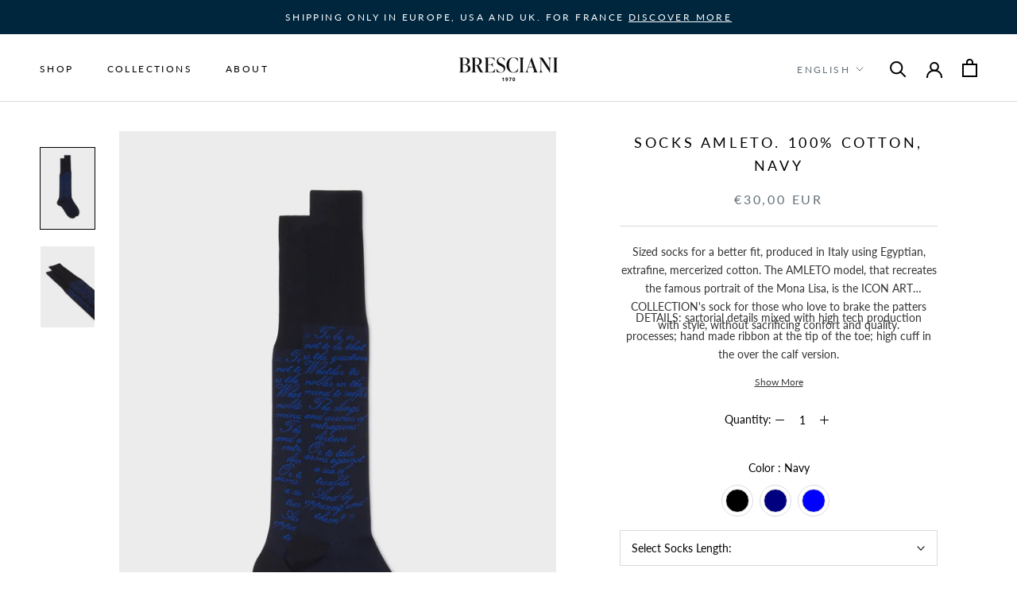

--- FILE ---
content_type: text/html; charset=utf-8
request_url: https://www.bresciani.it/en/products/calze-uomo-icon-art-amleto-navy
body_size: 50263
content:
<!doctype html>

<html class="no-js" lang="en">
  <head>
<!-- starapps_core_start -->
<!-- This code is automatically managed by StarApps Studio -->
<!-- Please contact support@starapps.studio for any help -->
<!-- File location: snippets/starapps-core.liquid -->



    
<!-- starapps_core_end -->

    <meta charset="utf-8"> 
    <meta http-equiv="X-UA-Compatible" content="IE=edge,chrome=1">
    <meta name="viewport" content="width=device-width, initial-scale=1.0, height=device-height, minimum-scale=1.0, maximum-scale=1.0">
    <meta name="theme-color" content="">

    <title>
      BRESCIANI - men&#39;s socks: Icon Art. Amleto. Navy. &ndash; Bresciani Shop
    </title><meta name="description" content="Bresciani men&#39;s socks 100% cotton. AMLETO style of the ICON ART Collection. Color NAVY. Available Over the Calf and Mid Calf and in 8 sizes."><link rel="canonical" href="https://www.bresciani.it/en/products/calze-uomo-icon-art-amleto-navy"><link rel="shortcut icon" href="//www.bresciani.it/cdn/shop/files/Bresciani_favicon_96x.jpg?v=1637246959" type="image/png"><meta property="og:type" content="product">
  <meta property="og:title" content="SOCKS AMLETO. 100% COTTON, NAVY"><meta property="og:image" content="http://www.bresciani.it/cdn/shop/products/BRESCIANIICONARTAMLETONAVY.1.jpg?v=1645868625">
    <meta property="og:image:secure_url" content="https://www.bresciani.it/cdn/shop/products/BRESCIANIICONARTAMLETONAVY.1.jpg?v=1645868625">
    <meta property="og:image:width" content="3333">
    <meta property="og:image:height" content="5000"><meta property="product:price:amount" content="30,00">
  <meta property="product:price:currency" content="EUR"><meta property="og:description" content="Bresciani men&#39;s socks 100% cotton. AMLETO style of the ICON ART Collection. Color NAVY. Available Over the Calf and Mid Calf and in 8 sizes."><meta property="og:url" content="https://www.bresciani.it/en/products/calze-uomo-icon-art-amleto-navy">
<meta property="og:site_name" content="Bresciani Shop"><meta name="twitter:card" content="summary"><meta name="twitter:title" content="SOCKS AMLETO. 100% COTTON, NAVY">
  <meta name="twitter:description" content="Sized socks for a better fit, produced in Italy using Egyptian, extrafine, mercerized cotton. The AMLETO model, that recreates the famous portrait of the Mona Lisa, is the ICON ART COLLECTION&#39;s sock for those who love to brake the patters with style, without sacrificing confort and quality.
DETAILS: sartorial details mixed with high tech production processes; hand made ribbon at the tip of the toe; high cuff in the over the calf version.
">
  <meta name="twitter:image" content="https://www.bresciani.it/cdn/shop/products/BRESCIANIICONARTAMLETONAVY.1_600x600_crop_center.jpg?v=1645868625">
    <style>
  @font-face {
  font-family: "Playfair Display";
  font-weight: 400;
  font-style: normal;
  font-display: fallback;
  src: url("//www.bresciani.it/cdn/fonts/playfair_display/playfairdisplay_n4.9980f3e16959dc89137cc1369bfc3ae98af1deb9.woff2") format("woff2"),
       url("//www.bresciani.it/cdn/fonts/playfair_display/playfairdisplay_n4.c562b7c8e5637886a811d2a017f9e023166064ee.woff") format("woff");
}

  @font-face {
  font-family: Lato;
  font-weight: 400;
  font-style: normal;
  font-display: fallback;
  src: url("//www.bresciani.it/cdn/fonts/lato/lato_n4.c3b93d431f0091c8be23185e15c9d1fee1e971c5.woff2") format("woff2"),
       url("//www.bresciani.it/cdn/fonts/lato/lato_n4.d5c00c781efb195594fd2fd4ad04f7882949e327.woff") format("woff");
}


  @font-face {
  font-family: Lato;
  font-weight: 700;
  font-style: normal;
  font-display: fallback;
  src: url("//www.bresciani.it/cdn/fonts/lato/lato_n7.900f219bc7337bc57a7a2151983f0a4a4d9d5dcf.woff2") format("woff2"),
       url("//www.bresciani.it/cdn/fonts/lato/lato_n7.a55c60751adcc35be7c4f8a0313f9698598612ee.woff") format("woff");
}

  @font-face {
  font-family: Lato;
  font-weight: 400;
  font-style: italic;
  font-display: fallback;
  src: url("//www.bresciani.it/cdn/fonts/lato/lato_i4.09c847adc47c2fefc3368f2e241a3712168bc4b6.woff2") format("woff2"),
       url("//www.bresciani.it/cdn/fonts/lato/lato_i4.3c7d9eb6c1b0a2bf62d892c3ee4582b016d0f30c.woff") format("woff");
}

  @font-face {
  font-family: Lato;
  font-weight: 700;
  font-style: italic;
  font-display: fallback;
  src: url("//www.bresciani.it/cdn/fonts/lato/lato_i7.16ba75868b37083a879b8dd9f2be44e067dfbf92.woff2") format("woff2"),
       url("//www.bresciani.it/cdn/fonts/lato/lato_i7.4c07c2b3b7e64ab516aa2f2081d2bb0366b9dce8.woff") format("woff");
}


  :root {
    --heading-font-family : "Playfair Display", serif;
    --heading-font-weight : 400;
    --heading-font-style  : normal;

    --text-font-family : Lato, sans-serif;
    --text-font-weight : 400;
    --text-font-style  : normal;

    --base-text-font-size   : 14px;
    --default-text-font-size: 14px;--background          : #ffffff;
    --background-rgb      : 255, 255, 255;
    --light-background    : #ffffff;
    --light-background-rgb: 255, 255, 255;
    --heading-color       : #000000;
    --text-color          : #000000;
    --text-color-rgb      : 0, 0, 0;
    --text-color-light    : #627079;
    --text-color-light-rgb: 98, 112, 121;
    --link-color          : #627079;
    --link-color-rgb      : 98, 112, 121;
    --border-color        : #d9d9d9;
    --border-color-rgb    : 217, 217, 217;

    --button-background    : #000000;
    --button-background-rgb: 0, 0, 0;
    --button-text-color    : #ffffff;

    --header-background       : #ffffff;
    --header-heading-color    : #000000;
    --header-light-text-color : #627079;
    --header-border-color     : #d9d9d9;

    --footer-background    : #00263e;
    --footer-text-color    : #7c8897;
    --footer-heading-color : #ffffff;
    --footer-border-color  : #13354b;

    --navigation-background      : #00263e;
    --navigation-background-rgb  : 0, 38, 62;
    --navigation-text-color      : #ffffff;
    --navigation-text-color-light: rgba(255, 255, 255, 0.5);
    --navigation-border-color    : rgba(255, 255, 255, 0.25);

    --newsletter-popup-background     : #00263e;
    --newsletter-popup-text-color     : #ffffff;
    --newsletter-popup-text-color-rgb : 255, 255, 255;

    --secondary-elements-background       : #000000;
    --secondary-elements-background-rgb   : 0, 0, 0;
    --secondary-elements-text-color       : #ffffff;
    --secondary-elements-text-color-light : rgba(255, 255, 255, 0.5);
    --secondary-elements-border-color     : rgba(255, 255, 255, 0.25);

    --product-sale-price-color    : #f94c43;
    --product-sale-price-color-rgb: 249, 76, 67;
    --product-star-rating: #f6a429;

    /* Shopify related variables */
    --payment-terms-background-color: #ffffff;

    /* Products */

    --horizontal-spacing-four-products-per-row: 60px;
        --horizontal-spacing-two-products-per-row : 60px;

    --vertical-spacing-four-products-per-row: 60px;
        --vertical-spacing-two-products-per-row : 75px;

    /* Animation */
    --drawer-transition-timing: cubic-bezier(0.645, 0.045, 0.355, 1);
    --header-base-height: 80px; /* We set a default for browsers that do not support CSS variables */

    /* Cursors */
    --cursor-zoom-in-svg    : url(//www.bresciani.it/cdn/shop/t/33/assets/cursor-zoom-in.svg?v=100326362725928540331721723217);
    --cursor-zoom-in-2x-svg : url(//www.bresciani.it/cdn/shop/t/33/assets/cursor-zoom-in-2x.svg?v=71919207650934979201721723217);
  }
</style>

<script>
  // IE11 does not have support for CSS variables, so we have to polyfill them
  if (!(((window || {}).CSS || {}).supports && window.CSS.supports('(--a: 0)'))) {
    const script = document.createElement('script');
    script.type = 'text/javascript';
    script.src = 'https://cdn.jsdelivr.net/npm/css-vars-ponyfill@2';
    script.onload = function() {
      cssVars({});
    };

    document.getElementsByTagName('head')[0].appendChild(script);
  }
</script>
      
 
 		 <script>window.performance && window.performance.mark && window.performance.mark('shopify.content_for_header.start');</script><meta name="google-site-verification" content="FWsxfc8R37IwApSdaa8I01RJgFWTSywEsrPjIv3R47Y">
<meta name="facebook-domain-verification" content="qjr0jnknwi9vsilum3ldznjzh2tmcq">
<meta id="shopify-digital-wallet" name="shopify-digital-wallet" content="/59601125540/digital_wallets/dialog">
<meta name="shopify-checkout-api-token" content="16d90be2acfd6b143d7f4daa368a4749">
<meta id="in-context-paypal-metadata" data-shop-id="59601125540" data-venmo-supported="false" data-environment="production" data-locale="en_US" data-paypal-v4="true" data-currency="EUR">
<link rel="alternate" hreflang="x-default" href="https://www.bresciani.it/products/calze-uomo-icon-art-amleto-navy">
<link rel="alternate" hreflang="it" href="https://www.bresciani.it/products/calze-uomo-icon-art-amleto-navy">
<link rel="alternate" hreflang="en" href="https://www.bresciani.it/en/products/calze-uomo-icon-art-amleto-navy">
<link rel="alternate" hreflang="it-US" href="https://www.bresciani.it/it-us/products/calze-uomo-icon-art-amleto-navy">
<link rel="alternate" hreflang="en-US" href="https://www.bresciani.it/en-us/products/calze-uomo-icon-art-amleto-navy">
<link rel="alternate" type="application/json+oembed" href="https://www.bresciani.it/en/products/calze-uomo-icon-art-amleto-navy.oembed">
<script async="async" src="/checkouts/internal/preloads.js?locale=en-IT"></script>
<script id="shopify-features" type="application/json">{"accessToken":"16d90be2acfd6b143d7f4daa368a4749","betas":["rich-media-storefront-analytics"],"domain":"www.bresciani.it","predictiveSearch":true,"shopId":59601125540,"locale":"en"}</script>
<script>var Shopify = Shopify || {};
Shopify.shop = "bresciani-shop.myshopify.com";
Shopify.locale = "en";
Shopify.currency = {"active":"EUR","rate":"1.0"};
Shopify.country = "IT";
Shopify.theme = {"name":"Copy of New collection 2023 (1)","id":170603413853,"schema_name":"Prestige","schema_version":"5.3.5","theme_store_id":855,"role":"main"};
Shopify.theme.handle = "null";
Shopify.theme.style = {"id":null,"handle":null};
Shopify.cdnHost = "www.bresciani.it/cdn";
Shopify.routes = Shopify.routes || {};
Shopify.routes.root = "/en/";</script>
<script type="module">!function(o){(o.Shopify=o.Shopify||{}).modules=!0}(window);</script>
<script>!function(o){function n(){var o=[];function n(){o.push(Array.prototype.slice.apply(arguments))}return n.q=o,n}var t=o.Shopify=o.Shopify||{};t.loadFeatures=n(),t.autoloadFeatures=n()}(window);</script>
<script id="shop-js-analytics" type="application/json">{"pageType":"product"}</script>
<script defer="defer" async type="module" src="//www.bresciani.it/cdn/shopifycloud/shop-js/modules/v2/client.init-shop-cart-sync_DlSlHazZ.en.esm.js"></script>
<script defer="defer" async type="module" src="//www.bresciani.it/cdn/shopifycloud/shop-js/modules/v2/chunk.common_D16XZWos.esm.js"></script>
<script type="module">
  await import("//www.bresciani.it/cdn/shopifycloud/shop-js/modules/v2/client.init-shop-cart-sync_DlSlHazZ.en.esm.js");
await import("//www.bresciani.it/cdn/shopifycloud/shop-js/modules/v2/chunk.common_D16XZWos.esm.js");

  window.Shopify.SignInWithShop?.initShopCartSync?.({"fedCMEnabled":true,"windoidEnabled":true});

</script>
<script id="__st">var __st={"a":59601125540,"offset":3600,"reqid":"c9e66fec-96d5-4f49-9b4e-80ba4fc9a57d-1768596055","pageurl":"www.bresciani.it\/en\/products\/calze-uomo-icon-art-amleto-navy","u":"6c996b42eaca","p":"product","rtyp":"product","rid":7101578838180};</script>
<script>window.ShopifyPaypalV4VisibilityTracking = true;</script>
<script id="captcha-bootstrap">!function(){'use strict';const t='contact',e='account',n='new_comment',o=[[t,t],['blogs',n],['comments',n],[t,'customer']],c=[[e,'customer_login'],[e,'guest_login'],[e,'recover_customer_password'],[e,'create_customer']],r=t=>t.map((([t,e])=>`form[action*='/${t}']:not([data-nocaptcha='true']) input[name='form_type'][value='${e}']`)).join(','),a=t=>()=>t?[...document.querySelectorAll(t)].map((t=>t.form)):[];function s(){const t=[...o],e=r(t);return a(e)}const i='password',u='form_key',d=['recaptcha-v3-token','g-recaptcha-response','h-captcha-response',i],f=()=>{try{return window.sessionStorage}catch{return}},m='__shopify_v',_=t=>t.elements[u];function p(t,e,n=!1){try{const o=window.sessionStorage,c=JSON.parse(o.getItem(e)),{data:r}=function(t){const{data:e,action:n}=t;return t[m]||n?{data:e,action:n}:{data:t,action:n}}(c);for(const[e,n]of Object.entries(r))t.elements[e]&&(t.elements[e].value=n);n&&o.removeItem(e)}catch(o){console.error('form repopulation failed',{error:o})}}const l='form_type',E='cptcha';function T(t){t.dataset[E]=!0}const w=window,h=w.document,L='Shopify',v='ce_forms',y='captcha';let A=!1;((t,e)=>{const n=(g='f06e6c50-85a8-45c8-87d0-21a2b65856fe',I='https://cdn.shopify.com/shopifycloud/storefront-forms-hcaptcha/ce_storefront_forms_captcha_hcaptcha.v1.5.2.iife.js',D={infoText:'Protected by hCaptcha',privacyText:'Privacy',termsText:'Terms'},(t,e,n)=>{const o=w[L][v],c=o.bindForm;if(c)return c(t,g,e,D).then(n);var r;o.q.push([[t,g,e,D],n]),r=I,A||(h.body.append(Object.assign(h.createElement('script'),{id:'captcha-provider',async:!0,src:r})),A=!0)});var g,I,D;w[L]=w[L]||{},w[L][v]=w[L][v]||{},w[L][v].q=[],w[L][y]=w[L][y]||{},w[L][y].protect=function(t,e){n(t,void 0,e),T(t)},Object.freeze(w[L][y]),function(t,e,n,w,h,L){const[v,y,A,g]=function(t,e,n){const i=e?o:[],u=t?c:[],d=[...i,...u],f=r(d),m=r(i),_=r(d.filter((([t,e])=>n.includes(e))));return[a(f),a(m),a(_),s()]}(w,h,L),I=t=>{const e=t.target;return e instanceof HTMLFormElement?e:e&&e.form},D=t=>v().includes(t);t.addEventListener('submit',(t=>{const e=I(t);if(!e)return;const n=D(e)&&!e.dataset.hcaptchaBound&&!e.dataset.recaptchaBound,o=_(e),c=g().includes(e)&&(!o||!o.value);(n||c)&&t.preventDefault(),c&&!n&&(function(t){try{if(!f())return;!function(t){const e=f();if(!e)return;const n=_(t);if(!n)return;const o=n.value;o&&e.removeItem(o)}(t);const e=Array.from(Array(32),(()=>Math.random().toString(36)[2])).join('');!function(t,e){_(t)||t.append(Object.assign(document.createElement('input'),{type:'hidden',name:u})),t.elements[u].value=e}(t,e),function(t,e){const n=f();if(!n)return;const o=[...t.querySelectorAll(`input[type='${i}']`)].map((({name:t})=>t)),c=[...d,...o],r={};for(const[a,s]of new FormData(t).entries())c.includes(a)||(r[a]=s);n.setItem(e,JSON.stringify({[m]:1,action:t.action,data:r}))}(t,e)}catch(e){console.error('failed to persist form',e)}}(e),e.submit())}));const S=(t,e)=>{t&&!t.dataset[E]&&(n(t,e.some((e=>e===t))),T(t))};for(const o of['focusin','change'])t.addEventListener(o,(t=>{const e=I(t);D(e)&&S(e,y())}));const B=e.get('form_key'),M=e.get(l),P=B&&M;t.addEventListener('DOMContentLoaded',(()=>{const t=y();if(P)for(const e of t)e.elements[l].value===M&&p(e,B);[...new Set([...A(),...v().filter((t=>'true'===t.dataset.shopifyCaptcha))])].forEach((e=>S(e,t)))}))}(h,new URLSearchParams(w.location.search),n,t,e,['guest_login'])})(!0,!0)}();</script>
<script integrity="sha256-4kQ18oKyAcykRKYeNunJcIwy7WH5gtpwJnB7kiuLZ1E=" data-source-attribution="shopify.loadfeatures" defer="defer" src="//www.bresciani.it/cdn/shopifycloud/storefront/assets/storefront/load_feature-a0a9edcb.js" crossorigin="anonymous"></script>
<script data-source-attribution="shopify.dynamic_checkout.dynamic.init">var Shopify=Shopify||{};Shopify.PaymentButton=Shopify.PaymentButton||{isStorefrontPortableWallets:!0,init:function(){window.Shopify.PaymentButton.init=function(){};var t=document.createElement("script");t.src="https://www.bresciani.it/cdn/shopifycloud/portable-wallets/latest/portable-wallets.en.js",t.type="module",document.head.appendChild(t)}};
</script>
<script data-source-attribution="shopify.dynamic_checkout.buyer_consent">
  function portableWalletsHideBuyerConsent(e){var t=document.getElementById("shopify-buyer-consent"),n=document.getElementById("shopify-subscription-policy-button");t&&n&&(t.classList.add("hidden"),t.setAttribute("aria-hidden","true"),n.removeEventListener("click",e))}function portableWalletsShowBuyerConsent(e){var t=document.getElementById("shopify-buyer-consent"),n=document.getElementById("shopify-subscription-policy-button");t&&n&&(t.classList.remove("hidden"),t.removeAttribute("aria-hidden"),n.addEventListener("click",e))}window.Shopify?.PaymentButton&&(window.Shopify.PaymentButton.hideBuyerConsent=portableWalletsHideBuyerConsent,window.Shopify.PaymentButton.showBuyerConsent=portableWalletsShowBuyerConsent);
</script>
<script>
  function portableWalletsCleanup(e){e&&e.src&&console.error("Failed to load portable wallets script "+e.src);var t=document.querySelectorAll("shopify-accelerated-checkout .shopify-payment-button__skeleton, shopify-accelerated-checkout-cart .wallet-cart-button__skeleton"),e=document.getElementById("shopify-buyer-consent");for(let e=0;e<t.length;e++)t[e].remove();e&&e.remove()}function portableWalletsNotLoadedAsModule(e){e instanceof ErrorEvent&&"string"==typeof e.message&&e.message.includes("import.meta")&&"string"==typeof e.filename&&e.filename.includes("portable-wallets")&&(window.removeEventListener("error",portableWalletsNotLoadedAsModule),window.Shopify.PaymentButton.failedToLoad=e,"loading"===document.readyState?document.addEventListener("DOMContentLoaded",window.Shopify.PaymentButton.init):window.Shopify.PaymentButton.init())}window.addEventListener("error",portableWalletsNotLoadedAsModule);
</script>

<script type="module" src="https://www.bresciani.it/cdn/shopifycloud/portable-wallets/latest/portable-wallets.en.js" onError="portableWalletsCleanup(this)" crossorigin="anonymous"></script>
<script nomodule>
  document.addEventListener("DOMContentLoaded", portableWalletsCleanup);
</script>

<link id="shopify-accelerated-checkout-styles" rel="stylesheet" media="screen" href="https://www.bresciani.it/cdn/shopifycloud/portable-wallets/latest/accelerated-checkout-backwards-compat.css" crossorigin="anonymous">
<style id="shopify-accelerated-checkout-cart">
        #shopify-buyer-consent {
  margin-top: 1em;
  display: inline-block;
  width: 100%;
}

#shopify-buyer-consent.hidden {
  display: none;
}

#shopify-subscription-policy-button {
  background: none;
  border: none;
  padding: 0;
  text-decoration: underline;
  font-size: inherit;
  cursor: pointer;
}

#shopify-subscription-policy-button::before {
  box-shadow: none;
}

      </style>

<script>window.performance && window.performance.mark && window.performance.mark('shopify.content_for_header.end');</script>
 
     <!-- Global site tag (gtag.js) - Google Analytics -->
	<script async src="https://www.googletagmanager.com/gtag/js?id=G-T0X5MRBZVQ"></script>
	<script>
  		window.dataLayer = window.dataLayer || [];
  		function gtag(){dataLayer.push(arguments);}
  		gtag('js', new Date());

  		gtag('config', 'G-T0X5MRBZVQ');
	</script>
    
      <!-- start cookie bar of Iubenda  --><script type="text/javascript">

var _iub = _iub || [];

_iub.csConfiguration = {"askConsentAtCookiePolicyUpdate":true,"countryDetection":true,"enableFadp":true,"enableUspr":true,"floatingPreferencesButtonDisplay":"bottom-right","perPurposeConsent":true,"reloadOnConsent":true,"siteId":2418329,"whitelabel":false,"cookiePolicyId":33979298,"lang":"en-GB", "banner":{ "acceptButtonCaptionColor":"white","acceptButtonColor":"#0073CE","acceptButtonDisplay":true,"backgroundColor":"#000001","closeButtonDisplay":false,"customizeButtonCaptionColor":"white","customizeButtonColor":"#554f4f","customizeButtonDisplay":true,"explicitWithdrawal":true,"listPurposes":true,"ownerName":"www.bresciani.it","position":"float-bottom-center","rejectButtonCaptionColor":"white","rejectButtonColor":"#0073CE","rejectButtonDisplay":true,"showPurposesToggles":true,"showTotalNumberOfProviders":true,"textColor":"white" }};

</script>

<script type="text/javascript" src="https://cs.iubenda.com/autoblocking/2418329.js"></script>

<script type="text/javascript" src="//cdn.iubenda.com/cs/gpp/stub.js"></script>

<script type="text/javascript" src="//cdn.iubenda.com/cs/iubenda_cs.js" charset="UTF-8" async></script> <!-- end  cookie bar of Iubenda  --> 
    
    <link rel="stylesheet" href="//www.bresciani.it/cdn/shop/t/33/assets/theme.css?v=32399213188530976071752065124">
    
  	<!-- Start Redirect 404 to HomePage --><!-- End Redirect 404 to HomePage -->
    
    <script>// This allows to expose several variables to the global scope, to be used in scripts
      window.theme = {
        pageType: "product",
        moneyFormat: "€{{amount_with_comma_separator}}",
        moneyWithCurrencyFormat: "€{{amount_with_comma_separator}} EUR",
        currencyCodeEnabled: true,
        productImageSize: "tall",
        searchMode: "product,article",
        showPageTransition: false,
        showElementStaggering: true,
        showImageZooming: false
      };

      window.routes = {
        rootUrl: "\/en",
        rootUrlWithoutSlash: "\/en",
        cartUrl: "\/en\/cart",
        cartAddUrl: "\/en\/cart\/add",
        cartChangeUrl: "\/en\/cart\/change",
        searchUrl: "\/en\/search",
        productRecommendationsUrl: "\/en\/recommendations\/products"
      };

      window.languages = {
        cartAddNote: "Add Order Note",
        cartEditNote: "Edit Order Note",
        productImageLoadingError: "This image could not be loaded. Please try to reload the page.",
        productFormAddToCart: "Add to cart",
        productFormUnavailable: "Unavailable",
        productFormSoldOut: "Sold Out",
        shippingEstimatorOneResult: "1 option available:",
        shippingEstimatorMoreResults: "{{count}} options available:",
        shippingEstimatorNoResults: "No shipping could be found"
      };

      window.lazySizesConfig = {
        loadHidden: false,
        hFac: 0.5,
        expFactor: 2,
        ricTimeout: 150,
        lazyClass: 'Image--lazyLoad',
        loadingClass: 'Image--lazyLoading',
        loadedClass: 'Image--lazyLoaded'
      };

      document.documentElement.className = document.documentElement.className.replace('no-js', 'js');
      document.documentElement.style.setProperty('--window-height', window.innerHeight + 'px');

      // We do a quick detection of some features (we could use Modernizr but for so little...)
      (function() {
        document.documentElement.className += ((window.CSS && window.CSS.supports('(position: sticky) or (position: -webkit-sticky)')) ? ' supports-sticky' : ' no-supports-sticky');
        document.documentElement.className += (window.matchMedia('(-moz-touch-enabled: 1), (hover: none)')).matches ? ' no-supports-hover' : ' supports-hover';
      }());

      
    </script>

    <script src="//www.bresciani.it/cdn/shop/t/33/assets/lazysizes.min.js?v=174358363404432586981721723217" async></script><script src="//www.bresciani.it/cdn/shop/t/33/assets/libs.min.js?v=26178543184394469741721723217" defer></script>
    <script src="//www.bresciani.it/cdn/shop/t/33/assets/theme.js?v=57992728975528716701721723217" defer></script>
    <script src="//www.bresciani.it/cdn/shop/t/33/assets/custom.js?v=183944157590872491501721723217" defer></script>

    <script>
      (function () {
        window.onpageshow = function() {
          if (window.theme.showPageTransition) {
            var pageTransition = document.querySelector('.PageTransition');

            if (pageTransition) {
              pageTransition.style.visibility = 'visible';
              pageTransition.style.opacity = '0';
            }
          }

          // When the page is loaded from the cache, we have to reload the cart content
          document.documentElement.dispatchEvent(new CustomEvent('cart:refresh', {
            bubbles: true
          }));
        };
      })();
    </script>

    
  <script type="application/ld+json">
  {
    "@context": "http://schema.org",
    "@type": "Product",
    "offers": [{
          "@type": "Offer",
          "name": "Mid Calf \/ 9    1\/2",
          "availability":"https://schema.org/InStock",
          "price": 30.0,
          "priceCurrency": "EUR",
          "priceValidUntil": "2026-01-26","sku": "MC034RI1066XX | 012 | BLU-ROYAL | 004 | 9    1\/2","url": "/en/products/calze-uomo-icon-art-amleto-navy?variant=41474447442084"
        },
{
          "@type": "Offer",
          "name": "Mid Calf \/ 10",
          "availability":"https://schema.org/InStock",
          "price": 30.0,
          "priceCurrency": "EUR",
          "priceValidUntil": "2026-01-26","sku": "MC034RI1066XX | 012 | BLU-ROYAL | 005 | 10","url": "/en/products/calze-uomo-icon-art-amleto-navy?variant=41474447474852"
        },
{
          "@type": "Offer",
          "name": "Mid Calf \/ 10   1\/2",
          "availability":"https://schema.org/InStock",
          "price": 30.0,
          "priceCurrency": "EUR",
          "priceValidUntil": "2026-01-26","sku": "MC034RI1066XX | 012 | BLU-ROYAL | 006 | 10   1\/2","url": "/en/products/calze-uomo-icon-art-amleto-navy?variant=41474447507620"
        },
{
          "@type": "Offer",
          "name": "Mid Calf \/ 11",
          "availability":"https://schema.org/InStock",
          "price": 30.0,
          "priceCurrency": "EUR",
          "priceValidUntil": "2026-01-26","sku": "MC034RI1066XX | 012 | BLU-ROYAL | 007 | 11","url": "/en/products/calze-uomo-icon-art-amleto-navy?variant=41474447540388"
        },
{
          "@type": "Offer",
          "name": "Mid Calf \/ 11   1\/2",
          "availability":"https://schema.org/InStock",
          "price": 30.0,
          "priceCurrency": "EUR",
          "priceValidUntil": "2026-01-26","sku": "MC034RI1066XX | 012 | BLU-ROYAL | 008 | 11   1\/2","url": "/en/products/calze-uomo-icon-art-amleto-navy?variant=41474447573156"
        },
{
          "@type": "Offer",
          "name": "Mid Calf \/ 12",
          "availability":"https://schema.org/InStock",
          "price": 30.0,
          "priceCurrency": "EUR",
          "priceValidUntil": "2026-01-26","sku": "MC034RI1066XX | 012 | BLU-ROYAL | 009 | 12","url": "/en/products/calze-uomo-icon-art-amleto-navy?variant=41474447605924"
        },
{
          "@type": "Offer",
          "name": "Mid Calf \/ 12  1\/2",
          "availability":"https://schema.org/InStock",
          "price": 30.0,
          "priceCurrency": "EUR",
          "priceValidUntil": "2026-01-26","sku": "MC034RI1066XX | 012 | BLU-ROYAL | 010 | 12  1\/2","url": "/en/products/calze-uomo-icon-art-amleto-navy?variant=41474447638692"
        },
{
          "@type": "Offer",
          "name": "Mid Calf \/ 13",
          "availability":"https://schema.org/InStock",
          "price": 30.0,
          "priceCurrency": "EUR",
          "priceValidUntil": "2026-01-26","sku": "MC034RI1066XX | 012 | BLU-ROYAL | 011 | 13","url": "/en/products/calze-uomo-icon-art-amleto-navy?variant=41474447671460"
        },
{
          "@type": "Offer",
          "name": "Over the calf \/ 9    1\/2",
          "availability":"https://schema.org/InStock",
          "price": 32.0,
          "priceCurrency": "EUR",
          "priceValidUntil": "2026-01-26","sku": "ML034RI1066XX | 012 | BLU-ROYAL | 004 | 9    1\/2","url": "/en/products/calze-uomo-icon-art-amleto-navy?variant=41474368700580"
        },
{
          "@type": "Offer",
          "name": "Over the calf \/ 10",
          "availability":"https://schema.org/InStock",
          "price": 32.0,
          "priceCurrency": "EUR",
          "priceValidUntil": "2026-01-26","sku": "ML034RI1066XX | 012 | BLU-ROYAL | 005 | 10","url": "/en/products/calze-uomo-icon-art-amleto-navy?variant=41474368733348"
        },
{
          "@type": "Offer",
          "name": "Over the calf \/ 10   1\/2",
          "availability":"https://schema.org/InStock",
          "price": 32.0,
          "priceCurrency": "EUR",
          "priceValidUntil": "2026-01-26","sku": "ML034RI1066XX | 012 | BLU-ROYAL | 006 | 10   1\/2","url": "/en/products/calze-uomo-icon-art-amleto-navy?variant=41474368766116"
        },
{
          "@type": "Offer",
          "name": "Over the calf \/ 11",
          "availability":"https://schema.org/InStock",
          "price": 32.0,
          "priceCurrency": "EUR",
          "priceValidUntil": "2026-01-26","sku": "ML034RI1066XX | 012 | BLU-ROYAL | 007 | 11","url": "/en/products/calze-uomo-icon-art-amleto-navy?variant=41474368798884"
        },
{
          "@type": "Offer",
          "name": "Over the calf \/ 11   1\/2",
          "availability":"https://schema.org/InStock",
          "price": 32.0,
          "priceCurrency": "EUR",
          "priceValidUntil": "2026-01-26","sku": "ML034RI1066XX | 012 | BLU-ROYAL | 008 | 11   1\/2","url": "/en/products/calze-uomo-icon-art-amleto-navy?variant=41474368831652"
        },
{
          "@type": "Offer",
          "name": "Over the calf \/ 12",
          "availability":"https://schema.org/InStock",
          "price": 32.0,
          "priceCurrency": "EUR",
          "priceValidUntil": "2026-01-26","sku": "ML034RI1066XX | 012 | BLU-ROYAL | 009 | 12","url": "/en/products/calze-uomo-icon-art-amleto-navy?variant=41474368864420"
        },
{
          "@type": "Offer",
          "name": "Over the calf \/ 12  1\/2",
          "availability":"https://schema.org/InStock",
          "price": 32.0,
          "priceCurrency": "EUR",
          "priceValidUntil": "2026-01-26","sku": "ML034RI1066XX | 012 | BLU-ROYAL | 010 | 12  1\/2","url": "/en/products/calze-uomo-icon-art-amleto-navy?variant=41474368897188"
        },
{
          "@type": "Offer",
          "name": "Over the calf \/ 13",
          "availability":"https://schema.org/InStock",
          "price": 32.0,
          "priceCurrency": "EUR",
          "priceValidUntil": "2026-01-26","sku": "ML034RI1066XX | 012 | BLU-ROYAL | 011 | 13","url": "/en/products/calze-uomo-icon-art-amleto-navy?variant=41474368929956"
        }
],
    "brand": {
      "name": "Bresciani Shop"
    },
    "name": "SOCKS AMLETO. 100% COTTON, NAVY",
    "description": "Sized socks for a better fit, produced in Italy using Egyptian, extrafine, mercerized cotton. The AMLETO model, that recreates the famous portrait of the Mona Lisa, is the ICON ART COLLECTION's sock for those who love to brake the patters with style, without sacrificing confort and quality.\nDETAILS: sartorial details mixed with high tech production processes; hand made ribbon at the tip of the toe; high cuff in the over the calf version.\n",
    "category": "Men's sock",
    "url": "/en/products/calze-uomo-icon-art-amleto-navy",
    "sku": "MC034RI1066XX | 012 | BLU-ROYAL | 004 | 9    1\/2",
    "image": {
      "@type": "ImageObject",
      "url": "https://www.bresciani.it/cdn/shop/products/BRESCIANIICONARTAMLETONAVY.1_1024x.jpg?v=1645868625",
      "image": "https://www.bresciani.it/cdn/shop/products/BRESCIANIICONARTAMLETONAVY.1_1024x.jpg?v=1645868625",
      "name": "SOCKS AMLETO. 100% COTTON, NAVY",
      "width": "1024",
      "height": "1024"
    }
  }
  </script>



  <script type="application/ld+json">
  {
    "@context": "http://schema.org",
    "@type": "BreadcrumbList",
  "itemListElement": [{
      "@type": "ListItem",
      "position": 1,
      "name": "Home",
      "item": "https://www.bresciani.it"
    },{
          "@type": "ListItem",
          "position": 2,
          "name": "SOCKS AMLETO. 100% COTTON, NAVY",
          "item": "https://www.bresciani.it/en/products/calze-uomo-icon-art-amleto-navy"
        }]
  }
  </script>

  

	<script type="text/plain" class="_iub_cs_activate"  data-iub-purposes="1">
	(function(c,l,a,r,i,t,y){
	c[a]=c[a]||function(){(c[a].q=c[a].q||[]).push(arguments)};
	t=l.createElement(r);t.async=1;t.src="https://www.clarity.ms/tag/"+i;
	y=l.getElementsByTagName(r)[0];y.parentNode.insertBefore(t,y);
	})(window, document, "clarity", "script", "9qpjamv3pf");
	</script>

<script src="https://ajax.googleapis.com/ajax/libs/jquery/3.6.0/jquery.min.js"></script>

<script type="text/javascript">var webyzeMultiProductColorsRunningCall=!1,webyzeMultiProductColorsQueuedCall=!1;window.webyzeMultiProductColorsLoad=function(){function q(f,d){var c=f[0],a=f[1],b=f[2],e=f[3];c=h(c,a,b,e,d[0],7,-680876936);e=h(e,c,a,b,d[1],12,-389564586);b=h(b,e,c,a,d[2],17,606105819);a=h(a,b,e,c,d[3],22,-1044525330);c=h(c,a,b,e,d[4],7,-176418897);e=h(e,c,a,b,d[5],12,1200080426);b=h(b,e,c,a,d[6],17,-1473231341);a=h(a,b,e,c,d[7],22,-45705983);c=h(c,a,b,e,d[8],7,1770035416);e=h(e,c,a,b,d[9],12,-1958414417);b=h(b,e,c,a,d[10],17,-42063);a=h(a,b,e,c,d[11],22,-1990404162);c=h(c,a,b,e,d[12],7,1804603682);e=h(e,c,a,b,d[13],12,-40341101);b=h(b,e,c,a,d[14],17,-1502002290);a=h(a,b,e,c,d[15],22,1236535329);c=k(c,a,b,e,d[1],5,-165796510);e=k(e,c,a,b,d[6],9,-1069501632);b=k(b,e,c,a,d[11],14,643717713);a=k(a,b,e,c,d[0],20,-373897302);c=k(c,a,b,e,d[5],5,-701558691);e=k(e,c,a,b,d[10],9,38016083);b=k(b,e,c,a,d[15],14,-660478335);a=k(a,b,e,c,d[4],20,-405537848);c=k(c,a,b,e,d[9],5,568446438);e=k(e,c,a,b,d[14],9,-1019803690);b=k(b,e,c,a,d[3],14,-187363961);a=k(a,b,e,c,d[8],20,1163531501);c=k(c,a,b,e,d[13],5,-1444681467);e=k(e,c,a,b,d[2],9,-51403784);b=k(b,e,c,a,d[7],14,1735328473);a=k(a,b,e,c,d[12],20,-1926607734);c=g(a^b^e,c,a,d[5],4,-378558);e=g(c^a^b,e,c,d[8],11,-2022574463);b=g(e^c^a,b,e,d[11],16,1839030562);a=g(b^e^c,a,b,d[14],23,-35309556);c=g(a^b^e,c,a,d[1],4,-1530992060);e=g(c^a^b,e,c,d[4],11,1272893353);b=g(e^c^a,b,e,d[7],16,-155497632);a=g(b^e^c,a,b,d[10],23,-1094730640);c=g(a^b^e,c,a,d[13],4,681279174);e=g(c^a^b,e,c,d[0],11,-358537222);b=g(e^c^a,b,e,d[3],16,-722521979);a=g(b^e^c,a,b,d[6],23,76029189);c=g(a^b^e,c,a,d[9],4,-640364487);e=g(c^a^b,e,c,d[12],11,-421815835);b=g(e^c^a,b,e,d[15],16,530742520);a=g(b^e^c,a,b,d[2],23,-995338651);c=l(c,a,b,e,d[0],6,-198630844);e=l(e,c,a,b,d[7],10,1126891415);b=l(b,e,c,a,d[14],15,-1416354905);a=l(a,b,e,c,d[5],21,-57434055);c=l(c,a,b,e,d[12],6,1700485571);e=l(e,c,a,b,d[3],10,-1894986606);b=l(b,e,c,a,d[10],15,-1051523);a=l(a,b,e,c,d[1],21,-2054922799);c=l(c,a,b,e,d[8],6,1873313359);e=l(e,c,a,b,d[15],10,-30611744);b=l(b,e,c,a,d[6],15,-1560198380);a=l(a,b,e,c,d[13],21,1309151649);c=l(c,a,b,e,d[4],6,-145523070);e=l(e,c,a,b,d[11],10,-1120210379);b=l(b,e,c,a,d[2],15,718787259);a=l(a,b,e,c,d[9],21,-343485551);f[0]=c+f[0]&4294967295;f[1]=a+f[1]&4294967295;f[2]=b+f[2]&4294967295;f[3]=e+f[3]&4294967295}function g(f,d,c,a,b,e){d=(d+f&4294967295)+(a+e&4294967295)&4294967295;return(d<<b|d>>>32-b)+c&4294967295}function h(f,d,c,a,b,e,m){return g(d&c|~d&a,f,d,b,e,m)}function k(f,d,c,a,b,e,m){return g(d&a|c&~a,f,d,b,e,m)}function l(f,d,c,a,b,e,m){return g(c^(d|~a),f,d,b,e,m)}function r(f){txt="";var d=f.length,c=[1732584193,-271733879,-1732584194,271733878],a;for(a=64;a<=f.length;a+=64){var b,e=f.substring(a-64,a),m=[];for(b=0;64>b;b+=4)m[b>>2]=e.charCodeAt(b)+(e.charCodeAt(b+1)<<8)+(e.charCodeAt(b+2)<<16)+(e.charCodeAt(b+3)<<24);q(c,m)}f=f.substring(a-64);b=[0,0,0,0,0,0,0,0,0,0,0,0,0,0,0,0];for(a=0;a<f.length;a++)b[a>>2]|=f.charCodeAt(a)<<(a%4<<3);b[a>>2]|=128<<(a%4<<3);if(55<a)for(q(c,b),a=0;16>a;a++)b[a]=0;b[14]=8*d;q(c,b);return c}function t(f){for(var d=0;d<f.length;d++){for(var c=d,a=f[d],b="",e=0;4>e;e++)b+=u[a>>8*e+4&15]+u[a>>8*e&15];f[c]=b}return f.join("")}var n=function(){var f={'"':"&quot;","&":"&amp;","<":"&lt;",">":"&gt;"};return function(d){return d.replace(/["&<>]/g,function(c){return f[c]})}}(),p=$(".webyze-multi-product-colors:not(.webyze-loaded)").map(function(){return $(this).attr("data-product-id")}).get();if(p&&0!=p.length)if(webyzeMultiProductColorsRunningCall)webyzeMultiProductColorsQueuedCall=!0;else{webyzeMultiProductColorsRunningCall=!0;webyzeMultiProductColorsQueuedCall=!1;var u="0123456789abcdef".split("");t(r("hello"));var v="shop="+Shopify.shop+p.map(function(f){return"&prodId[]="+f}).join("");$.ajax({method:"GET",url:"https://s-pc.webyze.com/ProductColors/productGroup-"+t(r(v))+"?"+v,dataType:"json"}).done(function(f){Array.isArray(f)&&(f=f.map(function(d){return JSON.parse(d)}),f.forEach(function(d){if(Array.isArray(d)){d.map(function(a){return a.id});var c="";d.forEach(function(a){c+='<span class="swatchProductColor swatchType_'+a.type+'" data-name="'+n(a.name)+'" data-handle="'+n(a.handle)+'" data-image="'+n(a.image)+'">';if(window.webyzeProductColors_useProdImage)c+="<div style=\"background-image: url('"+a.image.replace(/\.(png|jpg|jpeg|bmp)/,window.webyzeProductColors_prodImageLarge?"_large.$1":"_small.$1")+"');background-size: cover;\"></div>";else switch(a.type){case "two_colors":a.data=a.data.split("|");c+='<div><div style="background:'+a.data[0]+';"></div><div style="background:'+a.data[1]+';"></div></div>';break;case "image":c+="<div style=\"background-image: url('https://s-pc.webyze.com/ProductColors/uploads/"+a.data+"');\"></div>";break;default:c+='<div style="background:'+a.data+';"></div>'}c+='<span class="webyzeTooltip"><span></span><span class="innerText">'+n(a.name)+"</span><span></span></span></span>"});$(d.map(function(a){return'.webyze-multi-product-colors[data-product-id="'+a.id+'"]'}).join(", ")).addClass("webyze-loaded").html(c)}}),$(".webyze-multi-product-colors").find(".swatchProductColor").on("click",function(d){d.preventDefault();window.location.href="/products/"+$(this).data("handle")}).on("mouseenter",function(){var d=$(this).attr("data-image").replace(/\.(jpg|png|jpeg)/,"_large.$1");0===d.indexOf("https://")&&$(this).parent().parent().parent().find("img").attr("src",d).attr("srcset",d)}),$(p.map(function(d){return'.webyze-multi-product-colors[data-product-id="'+d+'"]'}).join(", ")).addClass("webyze-loaded"))}).fail(function(){}).always(function(){webyzeMultiProductColorsRunningCall=!1;webyzeMultiProductColorsQueuedCall&&window.webyzeMultiProductColorsLoad()})}};</script>
 					
  
  
 
  <!-- BEGIN app block: shopify://apps/langify/blocks/langify/b50c2edb-8c63-4e36-9e7c-a7fdd62ddb8f --><!-- BEGIN app snippet: ly-switcher-factory -->




<style>
  .ly-switcher-wrapper.ly-hide, .ly-recommendation.ly-hide, .ly-recommendation .ly-submit-btn {
    display: none !important;
  }

  #ly-switcher-factory-template {
    display: none;
  }


  
</style>


<template id="ly-switcher-factory-template">
<div data-breakpoint="" class="ly-switcher-wrapper ly-breakpoint-1 fixed bottom_right ly-hide" style="font-size: 14px; margin: 0px 0px; "><div data-dropup="false" onclick="langify.switcher.toggleSwitcherOpen(this)" class="ly-languages-switcher ly-custom-dropdown-switcher ly-bright-theme" style=" margin: 0px 0px;">
          <span role="button" tabindex="0" aria-label="Selected language: English" aria-expanded="false" aria-controls="languagesSwitcherList-1" class="ly-custom-dropdown-current" style="background: #ffffff; color: #000000;  "><i class="ly-icon ly-flag-icon ly-flag-icon-en en "></i><span class="ly-custom-dropdown-current-inner ly-custom-dropdown-current-inner-text">English
</span>
<div aria-hidden="true" class="ly-arrow ly-arrow-black stroke" style="vertical-align: middle; width: 14.0px; height: 14.0px;">
        <svg xmlns="http://www.w3.org/2000/svg" viewBox="0 0 14.0 14.0" height="14.0px" width="14.0px" style="position: absolute;">
          <path d="M1 4.5 L7.0 10.5 L13.0 4.5" fill="transparent" stroke="#000000" stroke-width="1px"/>
        </svg>
      </div>
          </span>
          <ul id="languagesSwitcherList-1" role="list" class="ly-custom-dropdown-list ly-is-open ly-bright-theme" style="background: #ffffff; color: #000000; "><li key="it" style="color: #000000;  margin: 0px 0px;" tabindex="-1">
                  <a class="ly-custom-dropdown-list-element ly-languages-switcher-link ly-bright-theme"
                    href="#"
                      data-language-code="it" 
                    
                    data-ly-locked="true" rel="nofollow"><i class="ly-icon ly-flag-icon ly-flag-icon-it"></i><span class="ly-custom-dropdown-list-element-right">Italian</span></a>
                </li><li key="en" style="color: #000000;  margin: 0px 0px;" tabindex="-1">
                  <a class="ly-custom-dropdown-list-element ly-languages-switcher-link ly-bright-theme"
                    href="#"
                      data-language-code="en" 
                    
                    data-ly-locked="true" rel="nofollow"><i class="ly-icon ly-flag-icon ly-flag-icon-en"></i><span class="ly-custom-dropdown-list-element-right">English</span></a>
                </li></ul>
        </div></div>
</template><link rel="preload stylesheet" href="https://cdn.shopify.com/extensions/019a5e5e-a484-720d-b1ab-d37a963e7bba/extension-langify-79/assets/langify-flags.css" as="style" media="print" onload="this.media='all'; this.onload=null;"><!-- END app snippet -->

<script>
  var langify = window.langify || {};
  var customContents = {};
  var customContents_image = {};
  var langifySettingsOverwrites = {};
  var defaultSettings = {
    debug: false,               // BOOL : Enable/disable console logs
    observe: true,              // BOOL : Enable/disable the entire mutation observer (off switch)
    observeLinks: false,
    observeImages: true,
    observeCustomContents: true,
    maxMutations: 5,
    timeout: 100,               // INT : Milliseconds to wait after a mutation, before the next mutation event will be allowed for the element
    linksBlacklist: [],
    usePlaceholderMatching: false
  };

  if(langify.settings) { 
    langifySettingsOverwrites = Object.assign({}, langify.settings);
    langify.settings = Object.assign(defaultSettings, langify.settings); 
  } else { 
    langify.settings = defaultSettings; 
  }

  langify.settings.theme = null;
  langify.settings.switcher = null;
  if(langify.settings.switcher === null) {
    langify.settings.switcher = {};
  }
  langify.settings.switcher.customIcons = null;

  langify.locale = langify.locale || {
    country_code: "IT",
    language_code: "en",
    currency_code: null,
    primary: false,
    iso_code: "en",
    root_url: "\/en",
    language_id: "ly157631",
    shop_url: "https:\/\/www.bresciani.it",
    domain_feature_enabled: null,
    languages: [{
        iso_code: "it",
        root_url: "\/",
        domain: null,
      },{
        iso_code: "en",
        root_url: "\/en",
        domain: null,
      },]
  };

  langify.localization = {
    available_countries: ["Australia","Austria","Belgium","Bulgaria","Croatia","Cyprus","Czechia","Denmark","Estonia","Finland","Germany","Greece","Hungary","Iceland","Ireland","Italy","Latvia","Lithuania","Luxembourg","Malta","Netherlands","Norway","Poland","Portugal","Romania","Slovakia","Slovenia","Spain","Sweden","Switzerland","United Arab Emirates","United Kingdom","United States","Vatican City"],
    available_languages: [{"shop_locale":{"locale":"it","enabled":true,"primary":true,"published":true}},{"shop_locale":{"locale":"en","enabled":true,"primary":false,"published":true}}],
    country: "Italy",
    language: {"shop_locale":{"locale":"en","enabled":true,"primary":false,"published":true}},
    market: {
      handle: "it",
      id: 3157295268,
      metafields: {"error":"json not allowed for this object"},
    }
  };

  // Disable link correction ALWAYS on languages with mapped domains
  
  if(langify.locale.root_url == '/') {
    langify.settings.observeLinks = false;
  }


  function extractImageObject(val) {
  if (!val || val === '') return false;

  // Handle src-sets (e.g., "image_600x600.jpg 1x, image_1200x1200.jpg 2x")
  if (val.search(/([0-9]+w?h?x?,)/gi) > -1) {
    val = val.split(/([0-9]+w?h?x?,)/gi)[0];
  }

  const hostBegin = val.indexOf('//') !== -1 ? val.indexOf('//') : 0;
  const hostEnd = val.lastIndexOf('/') + 1;
  const host = val.substring(hostBegin, hostEnd);
  let afterHost = val.substring(hostEnd);

  // Remove query/hash fragments
  afterHost = afterHost.split('#')[0].split('?')[0];

  // Extract name before any Shopify modifiers or file extension
  // e.g., "photo_600x600_crop_center@2x.jpg" → "photo"
  const name = afterHost.replace(
    /(_[0-9]+x[0-9]*|_{width}x|_{size})?(_crop_(top|center|bottom|left|right))?(@[0-9]*x)?(\.progressive)?(\.(png\.jpg|jpe?g|png|gif|webp))?$/i,
    ''
  );

  // Extract file extension (if any)
  let type = '';
  const match = afterHost.match(/\.(png\.jpg|jpe?g|png|gif|webp)$/i);
  if (match) {
    type = match[1].replace('png.jpg', 'jpg'); // fix weird double-extension cases
  }

  // Clean file name with extension or suffixes normalized
  const file = afterHost.replace(
    /(_[0-9]+x[0-9]*|_{width}x|_{size})?(_crop_(top|center|bottom|left|right))?(@[0-9]*x)?(\.progressive)?(\.(png\.jpg|jpe?g|png|gif|webp))?$/i,
    type ? '.' + type : ''
  );

  return { host, name, type, file };
}



  /* Custom Contents Section*/
  var customContents = {};

customContents["SPEDIAMO SOLO IN EUROPA. PER LA FRANCIA SCOPRI DI PIÙ"
          .toLowerCase()
          .trim()
          .replace(/\s+/g, " ")] = 'SHIPPING ONLY IN EUROPE AND UK. FOR FRANCE DISCOVER MORE';
customContents["SERVIZIO CLIENTI"
          .toLowerCase()
          .trim()
          .replace(/\s+/g, " ")] = 'Customer Service';
customContents["AREA LEGALE"
          .toLowerCase()
          .trim()
          .replace(/\s+/g, " ")] = 'Legal Area';
customContents["Seleziona la Taglia:"
          .toLowerCase()
          .trim()
          .replace(/\s+/g, " ")] = 'Select Size:';
customContents["Seleziona la Lunghezza:"
          .toLowerCase()
          .trim()
          .replace(/\s+/g, " ")] = 'Select Length:';

  // Images Section
  

  customContents_image[extractImageObject("https:\/\/cdn.shopify.com\/s\/files\/1\/0596\/0112\/5540\/products\/BrescianiCesareCream.1.jpg?v=1646923232".toLowerCase()).file] = extractImageObject("https:\/\/cdn.shopify.com\/s\/files\/1\/0596\/0112\/5540\/products\/BrescianiCesareCream.1.jpg?v=1646923232");
  

  customContents_image[extractImageObject("https:\/\/cdn.shopify.com\/s\/files\/1\/0596\/0112\/5540\/products\/BrescianiCesareCream.2.jpg?v=1646923232".toLowerCase()).file] = extractImageObject("https:\/\/cdn.shopify.com\/s\/files\/1\/0596\/0112\/5540\/products\/BrescianiCesareCream.2.jpg?v=1646923232");
  

</script><link rel="preload stylesheet" href="https://cdn.shopify.com/extensions/019a5e5e-a484-720d-b1ab-d37a963e7bba/extension-langify-79/assets/langify-lib.css" as="style" media="print" onload="this.media='all'; this.onload=null;"><!-- END app block --><!-- BEGIN app block: shopify://apps/klaviyo-email-marketing-sms/blocks/klaviyo-onsite-embed/2632fe16-c075-4321-a88b-50b567f42507 -->












  <script async src="https://static.klaviyo.com/onsite/js/TbXwTr/klaviyo.js?company_id=TbXwTr"></script>
  <script>!function(){if(!window.klaviyo){window._klOnsite=window._klOnsite||[];try{window.klaviyo=new Proxy({},{get:function(n,i){return"push"===i?function(){var n;(n=window._klOnsite).push.apply(n,arguments)}:function(){for(var n=arguments.length,o=new Array(n),w=0;w<n;w++)o[w]=arguments[w];var t="function"==typeof o[o.length-1]?o.pop():void 0,e=new Promise((function(n){window._klOnsite.push([i].concat(o,[function(i){t&&t(i),n(i)}]))}));return e}}})}catch(n){window.klaviyo=window.klaviyo||[],window.klaviyo.push=function(){var n;(n=window._klOnsite).push.apply(n,arguments)}}}}();</script>

  
    <script id="viewed_product">
      if (item == null) {
        var _learnq = _learnq || [];

        var MetafieldReviews = null
        var MetafieldYotpoRating = null
        var MetafieldYotpoCount = null
        var MetafieldLooxRating = null
        var MetafieldLooxCount = null
        var okendoProduct = null
        var okendoProductReviewCount = null
        var okendoProductReviewAverageValue = null
        try {
          // The following fields are used for Customer Hub recently viewed in order to add reviews.
          // This information is not part of __kla_viewed. Instead, it is part of __kla_viewed_reviewed_items
          MetafieldReviews = {};
          MetafieldYotpoRating = null
          MetafieldYotpoCount = null
          MetafieldLooxRating = null
          MetafieldLooxCount = null

          okendoProduct = null
          // If the okendo metafield is not legacy, it will error, which then requires the new json formatted data
          if (okendoProduct && 'error' in okendoProduct) {
            okendoProduct = null
          }
          okendoProductReviewCount = okendoProduct ? okendoProduct.reviewCount : null
          okendoProductReviewAverageValue = okendoProduct ? okendoProduct.reviewAverageValue : null
        } catch (error) {
          console.error('Error in Klaviyo onsite reviews tracking:', error);
        }

        var item = {
          Name: "SOCKS AMLETO. 100% COTTON, NAVY",
          ProductID: 7101578838180,
          Categories: ["Cotton","Icon Art","Man's Socks"],
          ImageURL: "https://www.bresciani.it/cdn/shop/products/BRESCIANIICONARTAMLETONAVY.1_grande.jpg?v=1645868625",
          URL: "https://www.bresciani.it/en/products/calze-uomo-icon-art-amleto-navy",
          Brand: "Bresciani Shop",
          Price: "€30,00",
          Value: "30,00",
          CompareAtPrice: "€0,00"
        };
        _learnq.push(['track', 'Viewed Product', item]);
        _learnq.push(['trackViewedItem', {
          Title: item.Name,
          ItemId: item.ProductID,
          Categories: item.Categories,
          ImageUrl: item.ImageURL,
          Url: item.URL,
          Metadata: {
            Brand: item.Brand,
            Price: item.Price,
            Value: item.Value,
            CompareAtPrice: item.CompareAtPrice
          },
          metafields:{
            reviews: MetafieldReviews,
            yotpo:{
              rating: MetafieldYotpoRating,
              count: MetafieldYotpoCount,
            },
            loox:{
              rating: MetafieldLooxRating,
              count: MetafieldLooxCount,
            },
            okendo: {
              rating: okendoProductReviewAverageValue,
              count: okendoProductReviewCount,
            }
          }
        }]);
      }
    </script>
  




  <script>
    window.klaviyoReviewsProductDesignMode = false
  </script>







<!-- END app block --><!-- BEGIN app block: shopify://apps/swatch-king/blocks/variant-swatch-king/0850b1e4-ba30-4a0d-a8f4-f9a939276d7d -->


















































  <script>
    window.vsk_data = function(){
      return {
        "block_collection_settings": {"alignment":"left","enable":true,"swatch_location":"After price","switch_on_hover":true,"preselect_variant":false,"current_template":"product"},
        "currency": "EUR",
        "currency_symbol": "€",
        "primary_locale": "it",
        "localized_string": {},
        "app_setting_styles": {"products_swatch_presentation":{"slide_left_button_svg":"","slide_right_button_svg":""},"collections_swatch_presentation":{"minified":false,"minified_products":false,"minified_template":"+{count}","slide_left_button_svg":"","minified_display_count":[3,6],"slide_right_button_svg":""}},
        "app_setting": {"display_logs":false,"default_preset":69566,"pre_hide_strategy":"hide-all-theme-selectors","swatch_url_source":"cdn","product_data_source":"storefront"},
        "app_setting_config": {"app_execution_strategy":"all","collections_options_disabled":null,"default_swatch_image":"","do_not_select_an_option":{"text":"Select a {{ option_name }}","status":true,"control_add_to_cart":true,"allow_virtual_trigger":true,"make_a_selection_text":"Select a {{ option_name }}","auto_select_options_list":[]},"history_free_group_navigation":false,"notranslate":false,"products_options_disabled":null,"size_chart":{"type":"theme","labels":"size,sizes,taille,größe,tamanho,tamaño,koko,サイズ","position":"right","size_chart_app":"","size_chart_app_css":"","size_chart_app_selector":""},"session_storage_timeout_seconds":60,"enable_swatch":{"cart":{"enable_on_cart_product_grid":true,"enable_on_cart_featured_product":true},"home":{"enable_on_home_product_grid":true,"enable_on_home_featured_product":true},"pages":{"enable_on_custom_product_grid":true,"enable_on_custom_featured_product":true},"article":{"enable_on_article_product_grid":true,"enable_on_article_featured_product":true},"products":{"enable_on_main_product":true,"enable_on_product_grid":true},"collections":{"enable_on_collection_quick_view":true,"enable_on_collection_product_grid":true},"list_collections":{"enable_on_list_collection_quick_view":true,"enable_on_list_collection_product_grid":true}},"product_template":{"group_swatches":true,"variant_swatches":false},"product_batch_size":250,"use_optimized_urls":true,"enable_error_tracking":false,"enable_event_tracking":false,"preset_badge":{"order":[{"name":"sold_out","order":0},{"name":"sale","order":1},{"name":"new","order":2}],"new_badge_text":"NEW","new_badge_color":"#FFFFFF","sale_badge_text":"SALE","sale_badge_color":"#FFFFFF","new_badge_bg_color":"#121212D1","sale_badge_bg_color":"#D91C01D1","sold_out_badge_text":"SOLD OUT","sold_out_badge_color":"#FFFFFF","new_show_when_all_same":false,"sale_show_when_all_same":false,"sold_out_badge_bg_color":"#BBBBBBD1","new_product_max_duration":90,"sold_out_show_when_all_same":false,"min_price_diff_for_sale_badge":5}},
        "theme_settings_map": {"183665262941":32386,"150661103965":32386,"127628509348":32386,"170603413853":32386,"126773985444":87740,"126809538724":32386,"128003997860":87772,"128029819044":87794,"131637903524":32386,"193510080861":32386},
        "theme_settings": {"32386":{"id":32386,"configurations":{"products":{"theme_type":"prestige","swatch_root":{"position":"top","selector":".ProductForm__Variants","groups_selector":"","section_selector":"[data-section-type=\"featured-product\"], [data-section-type=\"product\"]","secondary_position":"","secondary_selector":"","use_section_as_root":true},"option_selectors":"","selectors_to_hide":[".ProductForm__Option"],"json_data_selector":"","add_to_cart_selector":".ProductForm__AddToCart","custom_button_params":{"data":[{"value_attribute":"data-value","option_attribute":"data-name"}],"selected_selector":".active"},"option_index_attributes":["data-index","data-option-position","data-object","data-product-option","data-option-index","name"],"add_to_cart_text_selector":".ProductForm__AddToCart\u003espan","selectors_to_hide_override":"","add_to_cart_enabled_classes":"","add_to_cart_disabled_classes":""},"collections":{"grid_updates":[{"name":"sku","template":"SKU: {sku}","display_position":"replace","display_selector":"","element_selector":""},{"name":"price","template":"\u003cspan class=\"ProductItem__Price Price Text--subdued\" data-money-convertible=\"\" {hide_on_sale}\u003e{price_with_format}\u003c\/span\u003e\n\u003cspan class=\"ProductItem__Price Price Price--highlight Text--subdued\" data-money-convertible=\"\" {{display_on_sale}}\u003e{price_with_format}\u003c\/span\u003e\n\u003cspan class=\"ProductItem__Price Price Price--compareAt Text--subdued\" data-money-convertible=\"\" {display_on_sale}\u003e{{compare_at_price_with_format}}\u003c\/span\u003e","display_position":"replace","display_selector":".ProductItem__PriceList","element_selector":""}],"data_selectors":{"url":"a","title":".ProductItem__Title","attributes":[],"form_input":"input[name=\"id\"]","featured_image":"img:not(.ProductItem__Image--alternate)","secondary_image":"img.ProductItem__Image--alternate"},"attribute_updates":[{"selector":null,"template":null,"attribute":null}],"selectors_to_hide":[".ProductItem__ColorSwatchList"],"json_data_selector":"[sa-swatch-json]","swatch_root_selector":".ProductItem ","swatch_display_options":[{"label":"After image","position":"after","selector":".ProductItem__ImageWrapper"},{"label":"After price","position":"after","selector":".ProductItem__PriceList"},{"label":"After title","position":"after","selector":".ProductItem__Title"}]}},"settings":{"products":{"handleize":false,"init_deferred":false,"label_split_symbol":":","size_chart_selector":"","persist_group_variant":true,"hide_single_value_option":"none"},"collections":{"layer_index":1,"display_label":false,"continuous_lookup":3000,"json_data_from_api":true,"label_split_symbol":"-","price_trailing_zeroes":false,"hide_single_value_option":"none"}},"custom_scripts":[],"custom_css":".swatches-type-products .star-set-image{height: 30px!important; width: 30px!important;} [data-section-type=\"featured-collections\"] .swatches-type-collections,.ShopTheLook.Carousel .swatches-type-collections {display:none!important;}\r\n","theme_store_ids":[855],"schema_theme_names":["Prestige"],"pre_hide_css_code":"html:not(.nojs):not(.no-js) .ProductForm__Option{opacity:0;max-height:0}\n"},"32386":{"id":32386,"configurations":{"products":{"theme_type":"prestige","swatch_root":{"position":"top","selector":".ProductForm__Variants","groups_selector":"","section_selector":"[data-section-type=\"featured-product\"], [data-section-type=\"product\"]","secondary_position":"","secondary_selector":"","use_section_as_root":true},"option_selectors":"","selectors_to_hide":[".ProductForm__Option"],"json_data_selector":"","add_to_cart_selector":".ProductForm__AddToCart","custom_button_params":{"data":[{"value_attribute":"data-value","option_attribute":"data-name"}],"selected_selector":".active"},"option_index_attributes":["data-index","data-option-position","data-object","data-product-option","data-option-index","name"],"add_to_cart_text_selector":".ProductForm__AddToCart\u003espan","selectors_to_hide_override":"","add_to_cart_enabled_classes":"","add_to_cart_disabled_classes":""},"collections":{"grid_updates":[{"name":"sku","template":"SKU: {sku}","display_position":"replace","display_selector":"","element_selector":""},{"name":"price","template":"\u003cspan class=\"ProductItem__Price Price Text--subdued\" data-money-convertible=\"\" {hide_on_sale}\u003e{price_with_format}\u003c\/span\u003e\n\u003cspan class=\"ProductItem__Price Price Price--highlight Text--subdued\" data-money-convertible=\"\" {{display_on_sale}}\u003e{price_with_format}\u003c\/span\u003e\n\u003cspan class=\"ProductItem__Price Price Price--compareAt Text--subdued\" data-money-convertible=\"\" {display_on_sale}\u003e{{compare_at_price_with_format}}\u003c\/span\u003e","display_position":"replace","display_selector":".ProductItem__PriceList","element_selector":""}],"data_selectors":{"url":"a","title":".ProductItem__Title","attributes":[],"form_input":"input[name=\"id\"]","featured_image":"img:not(.ProductItem__Image--alternate)","secondary_image":"img.ProductItem__Image--alternate"},"attribute_updates":[{"selector":null,"template":null,"attribute":null}],"selectors_to_hide":[".ProductItem__ColorSwatchList"],"json_data_selector":"[sa-swatch-json]","swatch_root_selector":".ProductItem ","swatch_display_options":[{"label":"After image","position":"after","selector":".ProductItem__ImageWrapper"},{"label":"After price","position":"after","selector":".ProductItem__PriceList"},{"label":"After title","position":"after","selector":".ProductItem__Title"}]}},"settings":{"products":{"handleize":false,"init_deferred":false,"label_split_symbol":":","size_chart_selector":"","persist_group_variant":true,"hide_single_value_option":"none"},"collections":{"layer_index":1,"display_label":false,"continuous_lookup":3000,"json_data_from_api":true,"label_split_symbol":"-","price_trailing_zeroes":false,"hide_single_value_option":"none"}},"custom_scripts":[],"custom_css":".swatches-type-products .star-set-image{height: 30px!important; width: 30px!important;} [data-section-type=\"featured-collections\"] .swatches-type-collections,.ShopTheLook.Carousel .swatches-type-collections {display:none!important;}\r\n","theme_store_ids":[855],"schema_theme_names":["Prestige"],"pre_hide_css_code":"html:not(.nojs):not(.no-js) .ProductForm__Option{opacity:0;max-height:0}\n"},"32386":{"id":32386,"configurations":{"products":{"theme_type":"prestige","swatch_root":{"position":"top","selector":".ProductForm__Variants","groups_selector":"","section_selector":"[data-section-type=\"featured-product\"], [data-section-type=\"product\"]","secondary_position":"","secondary_selector":"","use_section_as_root":true},"option_selectors":"","selectors_to_hide":[".ProductForm__Option"],"json_data_selector":"","add_to_cart_selector":".ProductForm__AddToCart","custom_button_params":{"data":[{"value_attribute":"data-value","option_attribute":"data-name"}],"selected_selector":".active"},"option_index_attributes":["data-index","data-option-position","data-object","data-product-option","data-option-index","name"],"add_to_cart_text_selector":".ProductForm__AddToCart\u003espan","selectors_to_hide_override":"","add_to_cart_enabled_classes":"","add_to_cart_disabled_classes":""},"collections":{"grid_updates":[{"name":"sku","template":"SKU: {sku}","display_position":"replace","display_selector":"","element_selector":""},{"name":"price","template":"\u003cspan class=\"ProductItem__Price Price Text--subdued\" data-money-convertible=\"\" {hide_on_sale}\u003e{price_with_format}\u003c\/span\u003e\n\u003cspan class=\"ProductItem__Price Price Price--highlight Text--subdued\" data-money-convertible=\"\" {{display_on_sale}}\u003e{price_with_format}\u003c\/span\u003e\n\u003cspan class=\"ProductItem__Price Price Price--compareAt Text--subdued\" data-money-convertible=\"\" {display_on_sale}\u003e{{compare_at_price_with_format}}\u003c\/span\u003e","display_position":"replace","display_selector":".ProductItem__PriceList","element_selector":""}],"data_selectors":{"url":"a","title":".ProductItem__Title","attributes":[],"form_input":"input[name=\"id\"]","featured_image":"img:not(.ProductItem__Image--alternate)","secondary_image":"img.ProductItem__Image--alternate"},"attribute_updates":[{"selector":null,"template":null,"attribute":null}],"selectors_to_hide":[".ProductItem__ColorSwatchList"],"json_data_selector":"[sa-swatch-json]","swatch_root_selector":".ProductItem ","swatch_display_options":[{"label":"After image","position":"after","selector":".ProductItem__ImageWrapper"},{"label":"After price","position":"after","selector":".ProductItem__PriceList"},{"label":"After title","position":"after","selector":".ProductItem__Title"}]}},"settings":{"products":{"handleize":false,"init_deferred":false,"label_split_symbol":":","size_chart_selector":"","persist_group_variant":true,"hide_single_value_option":"none"},"collections":{"layer_index":1,"display_label":false,"continuous_lookup":3000,"json_data_from_api":true,"label_split_symbol":"-","price_trailing_zeroes":false,"hide_single_value_option":"none"}},"custom_scripts":[],"custom_css":".swatches-type-products .star-set-image{height: 30px!important; width: 30px!important;} [data-section-type=\"featured-collections\"] .swatches-type-collections,.ShopTheLook.Carousel .swatches-type-collections {display:none!important;}\r\n","theme_store_ids":[855],"schema_theme_names":["Prestige"],"pre_hide_css_code":"html:not(.nojs):not(.no-js) .ProductForm__Option{opacity:0;max-height:0}\n"},"32386":{"id":32386,"configurations":{"products":{"theme_type":"prestige","swatch_root":{"position":"top","selector":".ProductForm__Variants","groups_selector":"","section_selector":"[data-section-type=\"featured-product\"], [data-section-type=\"product\"]","secondary_position":"","secondary_selector":"","use_section_as_root":true},"option_selectors":"","selectors_to_hide":[".ProductForm__Option"],"json_data_selector":"","add_to_cart_selector":".ProductForm__AddToCart","custom_button_params":{"data":[{"value_attribute":"data-value","option_attribute":"data-name"}],"selected_selector":".active"},"option_index_attributes":["data-index","data-option-position","data-object","data-product-option","data-option-index","name"],"add_to_cart_text_selector":".ProductForm__AddToCart\u003espan","selectors_to_hide_override":"","add_to_cart_enabled_classes":"","add_to_cart_disabled_classes":""},"collections":{"grid_updates":[{"name":"sku","template":"SKU: {sku}","display_position":"replace","display_selector":"","element_selector":""},{"name":"price","template":"\u003cspan class=\"ProductItem__Price Price Text--subdued\" data-money-convertible=\"\" {hide_on_sale}\u003e{price_with_format}\u003c\/span\u003e\n\u003cspan class=\"ProductItem__Price Price Price--highlight Text--subdued\" data-money-convertible=\"\" {{display_on_sale}}\u003e{price_with_format}\u003c\/span\u003e\n\u003cspan class=\"ProductItem__Price Price Price--compareAt Text--subdued\" data-money-convertible=\"\" {display_on_sale}\u003e{{compare_at_price_with_format}}\u003c\/span\u003e","display_position":"replace","display_selector":".ProductItem__PriceList","element_selector":""}],"data_selectors":{"url":"a","title":".ProductItem__Title","attributes":[],"form_input":"input[name=\"id\"]","featured_image":"img:not(.ProductItem__Image--alternate)","secondary_image":"img.ProductItem__Image--alternate"},"attribute_updates":[{"selector":null,"template":null,"attribute":null}],"selectors_to_hide":[".ProductItem__ColorSwatchList"],"json_data_selector":"[sa-swatch-json]","swatch_root_selector":".ProductItem ","swatch_display_options":[{"label":"After image","position":"after","selector":".ProductItem__ImageWrapper"},{"label":"After price","position":"after","selector":".ProductItem__PriceList"},{"label":"After title","position":"after","selector":".ProductItem__Title"}]}},"settings":{"products":{"handleize":false,"init_deferred":false,"label_split_symbol":":","size_chart_selector":"","persist_group_variant":true,"hide_single_value_option":"none"},"collections":{"layer_index":1,"display_label":false,"continuous_lookup":3000,"json_data_from_api":true,"label_split_symbol":"-","price_trailing_zeroes":false,"hide_single_value_option":"none"}},"custom_scripts":[],"custom_css":".swatches-type-products .star-set-image{height: 30px!important; width: 30px!important;} [data-section-type=\"featured-collections\"] .swatches-type-collections,.ShopTheLook.Carousel .swatches-type-collections {display:none!important;}\r\n","theme_store_ids":[855],"schema_theme_names":["Prestige"],"pre_hide_css_code":"html:not(.nojs):not(.no-js) .ProductForm__Option{opacity:0;max-height:0}\n"},"87740":{"id":87740,"configurations":{"products":{"theme_type":"dawn","swatch_root":{"position":"before","selector":"variant-selects, variant-radios, [class*=\"product-form__noscript-wrapper\"]","groups_selector":"","section_selector":".product.grid,.featured-product","secondary_position":"","secondary_selector":"","use_section_as_root":true},"option_selectors":"variant-selects select, variant-radios input","selectors_to_hide":["variant-radios","variant-selects"],"json_data_selector":"","add_to_cart_selector":"[name=\"add\"]","custom_button_params":{"data":[{"value_attribute":"data-value","option_attribute":"data-name"}],"selected_selector":".active"},"option_index_attributes":["data-index","data-option-position","data-object","data-product-option","data-option-index","name"],"add_to_cart_text_selector":"[name=\"add\"]\u003espan","selectors_to_hide_override":"","add_to_cart_enabled_classes":"","add_to_cart_disabled_classes":""},"collections":{"grid_updates":[{"name":"Sold out","template":"\u003cdiv class=\"card__badge\" {{ display_on_sold_out }}\u003e\u003cspan class=\"badge badge--bottom-left color-inverse\"\u003eSold out\u003c\/span\u003e\u003c\/div\u003e","display_position":"bottom","display_selector":".card__inner","element_selector":".card__badge .color-inverse"},{"name":"On Sale","template":"\u003cdiv class=\"card__badge bottom left\" {{ display_on_available }} {{ display_on_sale }}\u003e\n  \u003cspan class=\"badge badge--bottom-left color-accent-2\"\u003eSale\u003c\/span\u003e\n\u003c\/div\u003e","display_position":"replace","display_selector":".card__badge.bottom.left","element_selector":""},{"name":"price","template":"\u003cdiv class=\"price price--on-sale\"\u003e\n\u003cspan class=\"price-item price-item--regular\" {display_on_sale}\u003e{compare_at_price_with_format}\u003c\/span\u003e\n\u003cspan {display_on_sale}\u003e\u0026nbsp\u003c\/span\u003e\n\u003cspan class=\"price-item price-item--sale\" \u003e{price_with_format}\u003c\/span\u003e\n\u003c\/div\u003e","display_position":"replace","display_selector":".price","element_selector":""},{"name":"Vendor","template":"{{vendor}}","display_position":"replace","display_selector":".caption-with-letter-spacing","element_selector":""}],"data_selectors":{"url":"a","title":".card__heading.h5 a","attributes":[],"form_input":"[name=\"id\"]","featured_image":".card__media img:nth-child(1)","secondary_image":".card__media img:nth-child(2)"},"attribute_updates":[{"selector":null,"template":null,"attribute":null}],"selectors_to_hide":[],"json_data_selector":"[sa-swatch-json]","swatch_root_selector":".collection .grid__item .card-wrapper, .product-recommendations .grid__item .card-wrapper, .collage__item--product","swatch_display_options":[{"label":"After image","position":"after","selector":".card-wrapper .card__inner"},{"label":"After price","position":"after","selector":".price"},{"label":"After title","position":"after","selector":".card-information__text"}]}},"settings":{"products":{"handleize":false,"init_deferred":false,"label_split_symbol":":","size_chart_selector":"","persist_group_variant":true,"hide_single_value_option":"none"},"collections":{"layer_index":2,"display_label":false,"continuous_lookup":3000,"json_data_from_api":true,"label_split_symbol":"-","price_trailing_zeroes":true,"hide_single_value_option":"none"}},"custom_scripts":[],"custom_css":"[swatch-generated] .card__information {overflow: auto;}","theme_store_ids":[887],"schema_theme_names":["Dawn"],"pre_hide_css_code":"html:not(.nojs):not(.no-js) variant-radios,html:not(.nojs):not(.no-js) variant-selects{opacity:0;max-height:0}\n"},"32386":{"id":32386,"configurations":{"products":{"theme_type":"prestige","swatch_root":{"position":"top","selector":".ProductForm__Variants","groups_selector":"","section_selector":"[data-section-type=\"featured-product\"], [data-section-type=\"product\"]","secondary_position":"","secondary_selector":"","use_section_as_root":true},"option_selectors":"","selectors_to_hide":[".ProductForm__Option"],"json_data_selector":"","add_to_cart_selector":".ProductForm__AddToCart","custom_button_params":{"data":[{"value_attribute":"data-value","option_attribute":"data-name"}],"selected_selector":".active"},"option_index_attributes":["data-index","data-option-position","data-object","data-product-option","data-option-index","name"],"add_to_cart_text_selector":".ProductForm__AddToCart\u003espan","selectors_to_hide_override":"","add_to_cart_enabled_classes":"","add_to_cart_disabled_classes":""},"collections":{"grid_updates":[{"name":"sku","template":"SKU: {sku}","display_position":"replace","display_selector":"","element_selector":""},{"name":"price","template":"\u003cspan class=\"ProductItem__Price Price Text--subdued\" data-money-convertible=\"\" {hide_on_sale}\u003e{price_with_format}\u003c\/span\u003e\n\u003cspan class=\"ProductItem__Price Price Price--highlight Text--subdued\" data-money-convertible=\"\" {{display_on_sale}}\u003e{price_with_format}\u003c\/span\u003e\n\u003cspan class=\"ProductItem__Price Price Price--compareAt Text--subdued\" data-money-convertible=\"\" {display_on_sale}\u003e{{compare_at_price_with_format}}\u003c\/span\u003e","display_position":"replace","display_selector":".ProductItem__PriceList","element_selector":""}],"data_selectors":{"url":"a","title":".ProductItem__Title","attributes":[],"form_input":"input[name=\"id\"]","featured_image":"img:not(.ProductItem__Image--alternate)","secondary_image":"img.ProductItem__Image--alternate"},"attribute_updates":[{"selector":null,"template":null,"attribute":null}],"selectors_to_hide":[".ProductItem__ColorSwatchList"],"json_data_selector":"[sa-swatch-json]","swatch_root_selector":".ProductItem ","swatch_display_options":[{"label":"After image","position":"after","selector":".ProductItem__ImageWrapper"},{"label":"After price","position":"after","selector":".ProductItem__PriceList"},{"label":"After title","position":"after","selector":".ProductItem__Title"}]}},"settings":{"products":{"handleize":false,"init_deferred":false,"label_split_symbol":":","size_chart_selector":"","persist_group_variant":true,"hide_single_value_option":"none"},"collections":{"layer_index":1,"display_label":false,"continuous_lookup":3000,"json_data_from_api":true,"label_split_symbol":"-","price_trailing_zeroes":false,"hide_single_value_option":"none"}},"custom_scripts":[],"custom_css":".swatches-type-products .star-set-image{height: 30px!important; width: 30px!important;} [data-section-type=\"featured-collections\"] .swatches-type-collections,.ShopTheLook.Carousel .swatches-type-collections {display:none!important;}\r\n","theme_store_ids":[855],"schema_theme_names":["Prestige"],"pre_hide_css_code":"html:not(.nojs):not(.no-js) .ProductForm__Option{opacity:0;max-height:0}\n"},"87772":{"id":87772,"configurations":{"products":{"theme_type":"dawn","swatch_root":{"position":"before","selector":"select.product-single__variants","groups_selector":"","section_selector":"[data-section-type=\"product-template\"]","secondary_position":"","secondary_selector":"","use_section_as_root":true},"option_selectors":".selector-wrapper select","selectors_to_hide":[".selector-wrapper"],"json_data_selector":"","add_to_cart_selector":"[name=\"add\"]","custom_button_params":{"data":[{"value_attribute":"data-value","option_attribute":"data-name"}],"selected_selector":".active"},"option_index_attributes":["data-index","data-option-position","data-object","data-product-option","data-option-index","name"],"add_to_cart_text_selector":"[name=\"add\"]\u003espan","selectors_to_hide_override":"","add_to_cart_enabled_classes":"","add_to_cart_disabled_classes":""},"collections":{"grid_updates":[{"name":"Sold out","template":"\u003cspan class=\"badge badge--sold-out\" {{display_on_sold_out}}\u003e\u003cspan class=\"badge__text\"\u003eSold Out\u003c\/span\u003e\u003c\/span\u003e","display_position":"top","display_selector":"span.grid-link__image","element_selector":".badge--sold-out"},{"name":"On sale","template":"\u003cspan class=\"badge badge--sale\" {{display_on_available}} {{display_on_sale}}\u003e\u003cspan class=\"badge__text\"\u003eSale\u003c\/span\u003e\u003c\/span\u003e","display_position":"top","display_selector":"span.grid-link__image","element_selector":".badge--sale"},{"name":"price","template":"\u003cs class=\"grid-link__sale_price\" {display_on_sale}\u003e{compare_at_price_with_format} \u003c\/s\u003e\u003cspan\u003e{price_with_format}\u003c\/span\u003e","display_position":"replace","display_selector":".grid-link__meta","element_selector":""}],"data_selectors":{"url":"a","title":".grid-link__title:not(.grid-link__vendor)","attributes":[],"form_input":"","featured_image":"img","secondary_image":""},"attribute_updates":[{"selector":null,"template":null,"attribute":null}],"selectors_to_hide":[],"json_data_selector":"[sa-swatch-json]","swatch_root_selector":"[data-section-id=\"collection-template\"] .grid__item, [data-section-type=\"featured-products-section\"] .grid__item, [data-section-type=\"product-recommendations\"] .grid__item","swatch_display_options":[{"label":"After image","position":"after","selector":".grid-link__image"},{"label":"After price","position":"after","selector":".grid-link__meta"},{"label":"After title","position":"after","selector":".grid-link__title:not(.grid-link__vendor)"}]}},"settings":{"products":{"handleize":false,"init_deferred":false,"label_split_symbol":"-","size_chart_selector":"","persist_group_variant":true,"hide_single_value_option":"none"},"collections":{"layer_index":12,"display_label":false,"continuous_lookup":3000,"json_data_from_api":true,"label_split_symbol":"-","price_trailing_zeroes":true,"hide_single_value_option":"none"}},"custom_scripts":[],"custom_css":".grid-link__sale_price {marigin-right: 5px !important}\r\n.sold-out .grid-link__image-sold-out img {\r\n    opacity: 1 !important;\r\n}","theme_store_ids":[380],"schema_theme_names":["Minimal"],"pre_hide_css_code":"html:not(.nojs):not(.no-js) .selector-wrapper{opacity:0;max-height:0}\n"},"87794":{"id":87794,"configurations":{"products":{"theme_type":"dawn","swatch_root":{"position":"before","selector":"form[action*=\"\/cart\/add\"]","groups_selector":"","section_selector":"[data-section-type=\"product\"]","secondary_position":"","secondary_selector":"","use_section_as_root":true},"option_selectors":"select.single-option-selector","selectors_to_hide":[".selector-wrapper"],"json_data_selector":"","add_to_cart_selector":"[name=\"add\"]","custom_button_params":{"data":[{"value_attribute":"data-value","option_attribute":"data-name"}],"selected_selector":".active"},"option_index_attributes":["data-index","data-option-position","data-object","data-product-option","data-option-index","name"],"add_to_cart_text_selector":"[name=\"add\"]\u003espan","selectors_to_hide_override":"","add_to_cart_enabled_classes":"","add_to_cart_disabled_classes":""},"collections":{"grid_updates":[{"name":"price","template":"\u003cdiv class=\"sa-price-wrapper\"\u003e\n\u003cspan class=\"sa-compare-at-price\" {display_on_sale}\u003e{compare_at_price_with_format}\u003c\/span\u003e\n\u003cspan class=\"sa-price\" \u003e{price_with_format}\u003c\/span\u003e\n\u003cdiv class=\"price__badges_custom\"\u003e\u003c\/div\u003e\u003c\/div\u003e","display_position":"after","display_selector":"div.product-card__title","element_selector":"dl.price, .sa-price-wrapper"},{"name":"Sale","template":"\u003cspan class=\"price__badge price__badge--sale\" aria-hidden=\"true\"{{display_on_available}} {{display_on_sale}}\u003e\u003cspan\u003eSale\u003c\/span\u003e\u003c\/span\u003e","display_position":"top","display_selector":".price__badges_custom","element_selector":".price__badge--sale"},{"name":"Soldout","template":"\u003cspan class=\"price__badge price__badge--sold-out\" {{display_on_sold_out}}\u003e\u003cspan\u003eSold out\u003c\/span\u003e\u003c\/span\u003e","display_position":"top","display_selector":".price__badges_custom","element_selector":".price__badge--sold-out"}],"data_selectors":{"url":"a","title":".grid-view-item__title","attributes":[],"form_input":"[name=\"id\"]","featured_image":"img.grid-view-item__image","secondary_image":"img:not(.grid-view-item__image)"},"attribute_updates":[{"selector":null,"template":null,"attribute":null}],"selectors_to_hide":[],"json_data_selector":"[sa-swatch-json]","swatch_root_selector":"[data-section-type=\"collection-template\"] .grid__item .grid-view-item, .grid-view-item.product-card","swatch_display_options":[{"label":"After image","position":"after","selector":".grid-view-item__image, .product-card__image-with-placeholder-wrapper"},{"label":"After price","position":"after","selector":".grid-view-item__meta"},{"label":"After title","position":"after","selector":".grid-view-item__title"}]}},"settings":{"products":{"handleize":false,"init_deferred":false,"label_split_symbol":"-","size_chart_selector":"","persist_group_variant":true,"hide_single_value_option":"none"},"collections":{"layer_index":12,"display_label":false,"continuous_lookup":3000,"json_data_from_api":true,"label_split_symbol":"-","price_trailing_zeroes":true,"hide_single_value_option":"none"}},"custom_scripts":[],"custom_css":".sa-compare-at-price {text-decoration: line-through; color: #f94c43; font-weight: 600; font-style: normal;}\r\n.sa-price {color: #6a6a6a; font-weight: 600; font-style: normal;}\r\n[id=\"Collection\"] .grid-view-item, .product-card.grid-view-item, [id=\"shopify-section-featured-collections\"] .grid-view-item {margin:35px 0px 0px 0px!important;}\r\n.price__badges_custom span.price__badge:not([style]) {display: unset;}","theme_store_ids":[796],"schema_theme_names":["Debut"],"pre_hide_css_code":"html:not(.nojs):not(.no-js) .selector-wrapper{opacity:0;max-height:0}\n"},"32386":{"id":32386,"configurations":{"products":{"theme_type":"prestige","swatch_root":{"position":"top","selector":".ProductForm__Variants","groups_selector":"","section_selector":"[data-section-type=\"featured-product\"], [data-section-type=\"product\"]","secondary_position":"","secondary_selector":"","use_section_as_root":true},"option_selectors":"","selectors_to_hide":[".ProductForm__Option"],"json_data_selector":"","add_to_cart_selector":".ProductForm__AddToCart","custom_button_params":{"data":[{"value_attribute":"data-value","option_attribute":"data-name"}],"selected_selector":".active"},"option_index_attributes":["data-index","data-option-position","data-object","data-product-option","data-option-index","name"],"add_to_cart_text_selector":".ProductForm__AddToCart\u003espan","selectors_to_hide_override":"","add_to_cart_enabled_classes":"","add_to_cart_disabled_classes":""},"collections":{"grid_updates":[{"name":"sku","template":"SKU: {sku}","display_position":"replace","display_selector":"","element_selector":""},{"name":"price","template":"\u003cspan class=\"ProductItem__Price Price Text--subdued\" data-money-convertible=\"\" {hide_on_sale}\u003e{price_with_format}\u003c\/span\u003e\n\u003cspan class=\"ProductItem__Price Price Price--highlight Text--subdued\" data-money-convertible=\"\" {{display_on_sale}}\u003e{price_with_format}\u003c\/span\u003e\n\u003cspan class=\"ProductItem__Price Price Price--compareAt Text--subdued\" data-money-convertible=\"\" {display_on_sale}\u003e{{compare_at_price_with_format}}\u003c\/span\u003e","display_position":"replace","display_selector":".ProductItem__PriceList","element_selector":""}],"data_selectors":{"url":"a","title":".ProductItem__Title","attributes":[],"form_input":"input[name=\"id\"]","featured_image":"img:not(.ProductItem__Image--alternate)","secondary_image":"img.ProductItem__Image--alternate"},"attribute_updates":[{"selector":null,"template":null,"attribute":null}],"selectors_to_hide":[".ProductItem__ColorSwatchList"],"json_data_selector":"[sa-swatch-json]","swatch_root_selector":".ProductItem ","swatch_display_options":[{"label":"After image","position":"after","selector":".ProductItem__ImageWrapper"},{"label":"After price","position":"after","selector":".ProductItem__PriceList"},{"label":"After title","position":"after","selector":".ProductItem__Title"}]}},"settings":{"products":{"handleize":false,"init_deferred":false,"label_split_symbol":":","size_chart_selector":"","persist_group_variant":true,"hide_single_value_option":"none"},"collections":{"layer_index":1,"display_label":false,"continuous_lookup":3000,"json_data_from_api":true,"label_split_symbol":"-","price_trailing_zeroes":false,"hide_single_value_option":"none"}},"custom_scripts":[],"custom_css":".swatches-type-products .star-set-image{height: 30px!important; width: 30px!important;} [data-section-type=\"featured-collections\"] .swatches-type-collections,.ShopTheLook.Carousel .swatches-type-collections {display:none!important;}\r\n","theme_store_ids":[855],"schema_theme_names":["Prestige"],"pre_hide_css_code":"html:not(.nojs):not(.no-js) .ProductForm__Option{opacity:0;max-height:0}\n"},"32386":{"id":32386,"configurations":{"products":{"theme_type":"prestige","swatch_root":{"position":"top","selector":".ProductForm__Variants","groups_selector":"","section_selector":"[data-section-type=\"featured-product\"], [data-section-type=\"product\"]","secondary_position":"","secondary_selector":"","use_section_as_root":true},"option_selectors":"","selectors_to_hide":[".ProductForm__Option"],"json_data_selector":"","add_to_cart_selector":".ProductForm__AddToCart","custom_button_params":{"data":[{"value_attribute":"data-value","option_attribute":"data-name"}],"selected_selector":".active"},"option_index_attributes":["data-index","data-option-position","data-object","data-product-option","data-option-index","name"],"add_to_cart_text_selector":".ProductForm__AddToCart\u003espan","selectors_to_hide_override":"","add_to_cart_enabled_classes":"","add_to_cart_disabled_classes":""},"collections":{"grid_updates":[{"name":"sku","template":"SKU: {sku}","display_position":"replace","display_selector":"","element_selector":""},{"name":"price","template":"\u003cspan class=\"ProductItem__Price Price Text--subdued\" data-money-convertible=\"\" {hide_on_sale}\u003e{price_with_format}\u003c\/span\u003e\n\u003cspan class=\"ProductItem__Price Price Price--highlight Text--subdued\" data-money-convertible=\"\" {{display_on_sale}}\u003e{price_with_format}\u003c\/span\u003e\n\u003cspan class=\"ProductItem__Price Price Price--compareAt Text--subdued\" data-money-convertible=\"\" {display_on_sale}\u003e{{compare_at_price_with_format}}\u003c\/span\u003e","display_position":"replace","display_selector":".ProductItem__PriceList","element_selector":""}],"data_selectors":{"url":"a","title":".ProductItem__Title","attributes":[],"form_input":"input[name=\"id\"]","featured_image":"img:not(.ProductItem__Image--alternate)","secondary_image":"img.ProductItem__Image--alternate"},"attribute_updates":[{"selector":null,"template":null,"attribute":null}],"selectors_to_hide":[".ProductItem__ColorSwatchList"],"json_data_selector":"[sa-swatch-json]","swatch_root_selector":".ProductItem ","swatch_display_options":[{"label":"After image","position":"after","selector":".ProductItem__ImageWrapper"},{"label":"After price","position":"after","selector":".ProductItem__PriceList"},{"label":"After title","position":"after","selector":".ProductItem__Title"}]}},"settings":{"products":{"handleize":false,"init_deferred":false,"label_split_symbol":":","size_chart_selector":"","persist_group_variant":true,"hide_single_value_option":"none"},"collections":{"layer_index":1,"display_label":false,"continuous_lookup":3000,"json_data_from_api":true,"label_split_symbol":"-","price_trailing_zeroes":false,"hide_single_value_option":"none"}},"custom_scripts":[],"custom_css":".swatches-type-products .star-set-image{height: 30px!important; width: 30px!important;} [data-section-type=\"featured-collections\"] .swatches-type-collections,.ShopTheLook.Carousel .swatches-type-collections {display:none!important;}\r\n","theme_store_ids":[855],"schema_theme_names":["Prestige"],"pre_hide_css_code":"html:not(.nojs):not(.no-js) .ProductForm__Option{opacity:0;max-height:0}\n"}},
        "product_options": [],
        "swatch_dir": "vsk",
        "presets": {"1589820":{"id":1589820,"name":"Circular swatch - Mobile","params":{"hover":{"effect":"none","transform_type":false},"width":"20px","height":"20px","arrow_mode":"mode_0","button_size":null,"migrated_to":11.39,"border_space":"2.5px","border_width":"1px","button_shape":null,"margin_right":"4px","preview_type":"custom_image","swatch_style":"slide","display_label":false,"stock_out_type":"cross-out","background_size":"cover","adjust_margin_right":true,"background_position":"top","last_swatch_preview":"half","minification_action":"do_nothing","option_value_display":"none","display_variant_label":true,"minification_template":"+{{count}}","swatch_minification_count":"3","minification_admin_template":""},"assoc_view_type":"swatch","apply_to":"collections"},"1589816":{"id":1589816,"name":"Old swatches - Mobile","params":{"hover":{"effect":"none","transform_type":false},"width":"24px","height":"24px","arrow_mode":"mode_0","button_size":null,"migrated_to":11.39,"swatch_size":"30px","border_space":"2px","border_width":"1px","button_shape":null,"margin_right":"8px","preview_type":"custom_image","swatch_style":"slide","display_label":false,"stock_out_type":"cross-out","background_size":"cover","adjust_margin_right":true,"background_position":"top","last_swatch_preview":"half","minification_action":"do_nothing","option_value_display":"none","display_variant_label":true,"minification_template":"+{{count}}","swatch_minification_count":"3","minification_admin_template":""},"assoc_view_type":"swatch","apply_to":"collections"},"69575":{"id":69575,"name":"Circular swatch - Desktop","params":{"hover":{"effect":"none","transform_type":false},"width":"20px","height":"20px","arrow_mode":"mode_2","migrated_to":11.39,"border_space":"2.5px","border_width":"1px","margin_right":"4px","preview_type":"custom_image","swatch_style":"slide","display_label":false,"stock_out_type":"cross-out","background_size":"cover","adjust_margin_right":true,"background_position":"top","last_swatch_preview":"full","minification_action":"do_nothing","option_value_display":"none","display_variant_label":true,"minification_template":"+{{count}}","swatch_minification_count":"3","minification_admin_template":""},"assoc_view_type":"swatch","apply_to":"collections"},"69568":{"id":69568,"name":"Old swatches - Desktop","params":{"hover":{"effect":"none","transform_type":false},"width":"24px","height":"24px","arrow_mode":"mode_2","migrated_to":11.39,"swatch_size":"30px","border_space":"2px","border_width":"1px","margin_right":"8px","preview_type":"custom_image","swatch_style":"slide","display_label":false,"stock_out_type":"cross-out","background_size":"cover","adjust_margin_right":true,"background_position":"top","last_swatch_preview":"full","minification_action":"do_nothing","option_value_display":"none","display_variant_label":true,"minification_template":"+{{count}}","swatch_minification_count":"3","minification_admin_template":""},"assoc_view_type":"swatch","apply_to":"collections"},"1589821":{"id":1589821,"name":"Text only button - Mobile","params":{"hover":{"animation":"none"},"arrow_mode":"mode_0","button_size":null,"border_width":"2px","button_shape":null,"button_style":"stack","margin_right":"12px","preview_type":"small_values","display_label":false,"stock_out_type":"strike-out","last_swatch_preview":null,"minification_action":"do_nothing","display_variant_label":false,"minification_template":"+{{count}}","swatch_minification_count":"3","minification_admin_template":""},"assoc_view_type":"button","apply_to":"collections"},"1589819":{"id":1589819,"name":"Swatch in pill - Mobile","params":{"hover":{"effect":"none","transform_type":false},"arrow_mode":"mode_0","button_size":null,"swatch_size":"20px","swatch_type":"swatch-pill","border_space":"4px","border_width":"1px","button_shape":null,"margin_right":"12px","preview_type":"custom_image","swatch_style":"stack","display_label":true,"button_padding":"7px","stock_out_type":"cross-out","background_size":"cover","background_position":"top","last_swatch_preview":null,"option_value_display":"adjacent","display_variant_label":false},"assoc_view_type":"swatch","apply_to":"products"},"1589818":{"id":1589818,"name":"Button pill - Mobile","params":{"hover":{"animation":"shadow"},"width":"10px","min-width":"20px","arrow_mode":"mode_0","width_type":"auto","button_size":null,"button_type":"normal-button","price_badge":{"price_enabled":false},"border_width":"1px","button_shape":null,"button_style":"stack","margin_right":"12px","preview_type":"large_values","display_label":true,"stock_out_type":"strike-out","padding_vertical":"8.7px","last_swatch_preview":null,"display_variant_label":false},"assoc_view_type":"button","apply_to":"products"},"1589817":{"id":1589817,"name":"Old swatch - Mobile","params":{"hover":{"effect":"none","transform_type":false},"width":"48px","height":"48px","new_badge":{"enable":false},"arrow_mode":"mode_0","sale_badge":{"enable":false},"button_size":null,"migrated_to":11.39,"swatch_size":"30px","border_space":"4px","border_width":"1px","button_shape":null,"margin_right":"8px","preview_type":"variant_image","swatch_style":"stack","display_label":true,"badge_position":"outside_swatch","sold_out_badge":{"enable":false},"stock_out_type":"cross-out","background_size":"cover","adjust_margin_right":true,"background_position":"top","last_swatch_preview":"half","option_value_display":"none","display_variant_label":true},"assoc_view_type":"swatch","apply_to":"products"},"1589815":{"id":1589815,"name":"Old buttons - Mobile","params":{"hover":{"animation":"none"},"width":"10px","min-width":"20px","arrow_mode":"mode_0","width_type":"auto","button_size":null,"button_type":"normal-button","price_badge":{"price_enabled":false},"border_width":"1px","button_shape":null,"button_style":"stack","margin_right":"12px","preview_type":"small_values","display_label":false,"stock_out_type":"cross-out","padding_vertical":"-0.8px","last_swatch_preview":null,"minification_action":"do_nothing","display_variant_label":false,"minification_template":"+{{count}}","swatch_minification_count":"3","minification_admin_template":""},"assoc_view_type":"button","apply_to":"collections"},"69573":{"id":69573,"name":"Button pill - Desktop","params":{"hover":{"animation":"shadow"},"width":"10px","min-width":"20px","arrow_mode":"mode_1","width_type":"auto","button_type":"normal-button","price_badge":{"price_enabled":false},"border_width":"1px","button_style":"stack","margin_right":"12px","preview_type":"large_values","display_label":true,"stock_out_type":"strike-out","padding_vertical":"8.7px","display_variant_label":false},"assoc_view_type":"button","apply_to":"products"},"69569":{"id":69569,"name":"Old swatch - Desktop","params":{"hover":{"effect":"none","transform_type":false},"width":"48px","height":"48px","new_badge":{"enable":false},"arrow_mode":"mode_1","sale_badge":{"enable":false},"migrated_to":11.39,"swatch_size":"30px","border_space":"4px","border_width":"1px","margin_right":"8px","preview_type":"variant_image","swatch_style":"stack","display_label":true,"badge_position":"outside_swatch","sold_out_badge":{"enable":false},"stock_out_type":"cross-out","background_size":"cover","adjust_margin_right":true,"background_position":"top","last_swatch_preview":"full","option_value_display":"none","display_variant_label":true},"assoc_view_type":"swatch","apply_to":"products"},"69567":{"id":69567,"name":"Old buttons - Desktop","params":{"hover":{"animation":"none"},"width":"10px","min-width":"20px","arrow_mode":"mode_2","width_type":"auto","button_type":"normal-button","price_badge":{"price_enabled":false},"border_width":"1px","button_style":"stack","margin_right":"12px","preview_type":"small_values","display_label":false,"stock_out_type":"cross-out","padding_vertical":"-0.8px","minification_action":"do_nothing","display_variant_label":false,"minification_template":"+{{count}}","swatch_minification_count":"3","minification_admin_template":""},"assoc_view_type":"button","apply_to":"collections"},"69566":{"id":69566,"name":"Old button - Desktop","params":{"hover":{"animation":"none"},"width":"10px","height":"40px","min-width":"20px","arrow_mode":"mode_1","width_type":"auto","button_type":"normal-button","price_badge":{"price_enabled":false},"border_width":"1px","button_style":"stack","margin_right":"12px","preview_type":"small_values","display_label":true,"stock_out_type":"cross-out","padding_vertical":"11.2px","display_variant_label":false},"assoc_view_type":"button","apply_to":"products"},"69576":{"id":69576,"name":"Text only button - Desktop","params":{"hover":{"animation":"none"},"arrow_mode":"mode_2","border_width":"2px","button_style":"stack","margin_right":"12px","preview_type":"small_values","display_label":false,"stock_out_type":"strike-out","minification_action":"do_nothing","display_variant_label":false,"minification_template":"+{{count}}","swatch_minification_count":"3","minification_admin_template":""},"assoc_view_type":"button","apply_to":"collections"},"69574":{"id":69574,"name":"Swatch in pill - Desktop","params":{"hover":{"effect":"none","transform_type":false},"arrow_mode":"mode_1","swatch_size":"20px","swatch_type":"swatch-pill","border_space":"4px","border_width":"1px","margin_right":"12px","preview_type":"custom_image","swatch_style":"stack","display_label":true,"button_padding":"7px","stock_out_type":"cross-out","background_size":"cover","background_position":"top","option_value_display":"adjacent","display_variant_label":false},"assoc_view_type":"swatch","apply_to":"products"},"1589814":{"id":1589814,"name":"Old button - Mobile","params":{"hover":{"animation":"none"},"width":"10px","height":"40px","min-width":"20px","arrow_mode":"mode_0","width_type":"auto","button_size":null,"button_type":"normal-button","price_badge":{"price_enabled":false},"border_width":"1px","button_shape":null,"button_style":"stack","margin_right":"12px","preview_type":"small_values","display_label":true,"stock_out_type":"cross-out","padding_vertical":"11.2px","last_swatch_preview":null,"display_variant_label":false},"assoc_view_type":"button","apply_to":"products"},"69570":{"id":69570,"name":"Old dropdown","params":{"seperator":"","icon_style":"arrow","label_size":"14px","label_weight":"inherit","padding_left":"10px","display_label":true,"display_price":false,"display_style":"block","dropdown_type":"default","stock_out_type":"cross-out","label_padding_left":"0px","display_variant_label":false},"assoc_view_type":"drop_down","apply_to":"products"},"69571":{"id":69571,"name":"Old dropdowns","params":{"seperator":"","icon_style":"arrow","label_size":"14px","label_weight":"inherit","padding_left":"10px","display_label":true,"display_price":false,"display_style":"block","dropdown_type":"default","stock_out_type":"cross-out","label_padding_left":"0px","display_variant_label":false},"assoc_view_type":"drop_down","apply_to":"collections"},"69572":{"id":69572,"name":"Old swatch in dropdown","params":{"swatch_size":"41px","preview_type":"variant_image","display_label":true,"display_price":false,"display_style":"block","stock_out_type":"none","background_size":"cover","background_position":"top","display_variant_label":false},"assoc_view_type":"swatch_drop_down","apply_to":"products"}},
        "storefront_key": "eb79538dbc20e86ca24cbf3025ad637f",
        "lambda_cloudfront_url": "https://api.starapps.studio",
        "api_endpoints": null,
        "published_locales": [{"shop_locale":{"locale":"it","enabled":true,"primary":true,"published":true}}],
        "money_format": "€{{amount_with_comma_separator}}",
        "data_url_source": "cdn",
        "published_theme_setting": "32386",
        "product_data_source": "storefront",
        "is_b2b": false,
        "inventory_config": {"config":{"message":"\u003cp style=\"color:red;\"\u003e🔥 🔥 Only {{inventory}} left\u003c\/p\u003e","alignment":"inherit","threshold":10},"localized_strings":{}},
        "show_groups": true,
        "app_block_enabled": true
      }
    }

    window.vskData = {
        "block_collection_settings": {"alignment":"left","enable":true,"swatch_location":"After price","switch_on_hover":true,"preselect_variant":false,"current_template":"product"},
        "currency": "EUR",
        "currency_symbol": "€",
        "primary_locale": "it",
        "localized_string": {},
        "app_setting_styles": {"products_swatch_presentation":{"slide_left_button_svg":"","slide_right_button_svg":""},"collections_swatch_presentation":{"minified":false,"minified_products":false,"minified_template":"+{count}","slide_left_button_svg":"","minified_display_count":[3,6],"slide_right_button_svg":""}},
        "app_setting": {"display_logs":false,"default_preset":69566,"pre_hide_strategy":"hide-all-theme-selectors","swatch_url_source":"cdn","product_data_source":"storefront"},
        "app_setting_config": {"app_execution_strategy":"all","collections_options_disabled":null,"default_swatch_image":"","do_not_select_an_option":{"text":"Select a {{ option_name }}","status":true,"control_add_to_cart":true,"allow_virtual_trigger":true,"make_a_selection_text":"Select a {{ option_name }}","auto_select_options_list":[]},"history_free_group_navigation":false,"notranslate":false,"products_options_disabled":null,"size_chart":{"type":"theme","labels":"size,sizes,taille,größe,tamanho,tamaño,koko,サイズ","position":"right","size_chart_app":"","size_chart_app_css":"","size_chart_app_selector":""},"session_storage_timeout_seconds":60,"enable_swatch":{"cart":{"enable_on_cart_product_grid":true,"enable_on_cart_featured_product":true},"home":{"enable_on_home_product_grid":true,"enable_on_home_featured_product":true},"pages":{"enable_on_custom_product_grid":true,"enable_on_custom_featured_product":true},"article":{"enable_on_article_product_grid":true,"enable_on_article_featured_product":true},"products":{"enable_on_main_product":true,"enable_on_product_grid":true},"collections":{"enable_on_collection_quick_view":true,"enable_on_collection_product_grid":true},"list_collections":{"enable_on_list_collection_quick_view":true,"enable_on_list_collection_product_grid":true}},"product_template":{"group_swatches":true,"variant_swatches":false},"product_batch_size":250,"use_optimized_urls":true,"enable_error_tracking":false,"enable_event_tracking":false,"preset_badge":{"order":[{"name":"sold_out","order":0},{"name":"sale","order":1},{"name":"new","order":2}],"new_badge_text":"NEW","new_badge_color":"#FFFFFF","sale_badge_text":"SALE","sale_badge_color":"#FFFFFF","new_badge_bg_color":"#121212D1","sale_badge_bg_color":"#D91C01D1","sold_out_badge_text":"SOLD OUT","sold_out_badge_color":"#FFFFFF","new_show_when_all_same":false,"sale_show_when_all_same":false,"sold_out_badge_bg_color":"#BBBBBBD1","new_product_max_duration":90,"sold_out_show_when_all_same":false,"min_price_diff_for_sale_badge":5}},
        "theme_settings_map": {"183665262941":32386,"150661103965":32386,"127628509348":32386,"170603413853":32386,"126773985444":87740,"126809538724":32386,"128003997860":87772,"128029819044":87794,"131637903524":32386,"193510080861":32386},
        "theme_settings": {"32386":{"id":32386,"configurations":{"products":{"theme_type":"prestige","swatch_root":{"position":"top","selector":".ProductForm__Variants","groups_selector":"","section_selector":"[data-section-type=\"featured-product\"], [data-section-type=\"product\"]","secondary_position":"","secondary_selector":"","use_section_as_root":true},"option_selectors":"","selectors_to_hide":[".ProductForm__Option"],"json_data_selector":"","add_to_cart_selector":".ProductForm__AddToCart","custom_button_params":{"data":[{"value_attribute":"data-value","option_attribute":"data-name"}],"selected_selector":".active"},"option_index_attributes":["data-index","data-option-position","data-object","data-product-option","data-option-index","name"],"add_to_cart_text_selector":".ProductForm__AddToCart\u003espan","selectors_to_hide_override":"","add_to_cart_enabled_classes":"","add_to_cart_disabled_classes":""},"collections":{"grid_updates":[{"name":"sku","template":"SKU: {sku}","display_position":"replace","display_selector":"","element_selector":""},{"name":"price","template":"\u003cspan class=\"ProductItem__Price Price Text--subdued\" data-money-convertible=\"\" {hide_on_sale}\u003e{price_with_format}\u003c\/span\u003e\n\u003cspan class=\"ProductItem__Price Price Price--highlight Text--subdued\" data-money-convertible=\"\" {{display_on_sale}}\u003e{price_with_format}\u003c\/span\u003e\n\u003cspan class=\"ProductItem__Price Price Price--compareAt Text--subdued\" data-money-convertible=\"\" {display_on_sale}\u003e{{compare_at_price_with_format}}\u003c\/span\u003e","display_position":"replace","display_selector":".ProductItem__PriceList","element_selector":""}],"data_selectors":{"url":"a","title":".ProductItem__Title","attributes":[],"form_input":"input[name=\"id\"]","featured_image":"img:not(.ProductItem__Image--alternate)","secondary_image":"img.ProductItem__Image--alternate"},"attribute_updates":[{"selector":null,"template":null,"attribute":null}],"selectors_to_hide":[".ProductItem__ColorSwatchList"],"json_data_selector":"[sa-swatch-json]","swatch_root_selector":".ProductItem ","swatch_display_options":[{"label":"After image","position":"after","selector":".ProductItem__ImageWrapper"},{"label":"After price","position":"after","selector":".ProductItem__PriceList"},{"label":"After title","position":"after","selector":".ProductItem__Title"}]}},"settings":{"products":{"handleize":false,"init_deferred":false,"label_split_symbol":":","size_chart_selector":"","persist_group_variant":true,"hide_single_value_option":"none"},"collections":{"layer_index":1,"display_label":false,"continuous_lookup":3000,"json_data_from_api":true,"label_split_symbol":"-","price_trailing_zeroes":false,"hide_single_value_option":"none"}},"custom_scripts":[],"custom_css":".swatches-type-products .star-set-image{height: 30px!important; width: 30px!important;} [data-section-type=\"featured-collections\"] .swatches-type-collections,.ShopTheLook.Carousel .swatches-type-collections {display:none!important;}\r\n","theme_store_ids":[855],"schema_theme_names":["Prestige"],"pre_hide_css_code":"html:not(.nojs):not(.no-js) .ProductForm__Option{opacity:0;max-height:0}\n"},"32386":{"id":32386,"configurations":{"products":{"theme_type":"prestige","swatch_root":{"position":"top","selector":".ProductForm__Variants","groups_selector":"","section_selector":"[data-section-type=\"featured-product\"], [data-section-type=\"product\"]","secondary_position":"","secondary_selector":"","use_section_as_root":true},"option_selectors":"","selectors_to_hide":[".ProductForm__Option"],"json_data_selector":"","add_to_cart_selector":".ProductForm__AddToCart","custom_button_params":{"data":[{"value_attribute":"data-value","option_attribute":"data-name"}],"selected_selector":".active"},"option_index_attributes":["data-index","data-option-position","data-object","data-product-option","data-option-index","name"],"add_to_cart_text_selector":".ProductForm__AddToCart\u003espan","selectors_to_hide_override":"","add_to_cart_enabled_classes":"","add_to_cart_disabled_classes":""},"collections":{"grid_updates":[{"name":"sku","template":"SKU: {sku}","display_position":"replace","display_selector":"","element_selector":""},{"name":"price","template":"\u003cspan class=\"ProductItem__Price Price Text--subdued\" data-money-convertible=\"\" {hide_on_sale}\u003e{price_with_format}\u003c\/span\u003e\n\u003cspan class=\"ProductItem__Price Price Price--highlight Text--subdued\" data-money-convertible=\"\" {{display_on_sale}}\u003e{price_with_format}\u003c\/span\u003e\n\u003cspan class=\"ProductItem__Price Price Price--compareAt Text--subdued\" data-money-convertible=\"\" {display_on_sale}\u003e{{compare_at_price_with_format}}\u003c\/span\u003e","display_position":"replace","display_selector":".ProductItem__PriceList","element_selector":""}],"data_selectors":{"url":"a","title":".ProductItem__Title","attributes":[],"form_input":"input[name=\"id\"]","featured_image":"img:not(.ProductItem__Image--alternate)","secondary_image":"img.ProductItem__Image--alternate"},"attribute_updates":[{"selector":null,"template":null,"attribute":null}],"selectors_to_hide":[".ProductItem__ColorSwatchList"],"json_data_selector":"[sa-swatch-json]","swatch_root_selector":".ProductItem ","swatch_display_options":[{"label":"After image","position":"after","selector":".ProductItem__ImageWrapper"},{"label":"After price","position":"after","selector":".ProductItem__PriceList"},{"label":"After title","position":"after","selector":".ProductItem__Title"}]}},"settings":{"products":{"handleize":false,"init_deferred":false,"label_split_symbol":":","size_chart_selector":"","persist_group_variant":true,"hide_single_value_option":"none"},"collections":{"layer_index":1,"display_label":false,"continuous_lookup":3000,"json_data_from_api":true,"label_split_symbol":"-","price_trailing_zeroes":false,"hide_single_value_option":"none"}},"custom_scripts":[],"custom_css":".swatches-type-products .star-set-image{height: 30px!important; width: 30px!important;} [data-section-type=\"featured-collections\"] .swatches-type-collections,.ShopTheLook.Carousel .swatches-type-collections {display:none!important;}\r\n","theme_store_ids":[855],"schema_theme_names":["Prestige"],"pre_hide_css_code":"html:not(.nojs):not(.no-js) .ProductForm__Option{opacity:0;max-height:0}\n"},"32386":{"id":32386,"configurations":{"products":{"theme_type":"prestige","swatch_root":{"position":"top","selector":".ProductForm__Variants","groups_selector":"","section_selector":"[data-section-type=\"featured-product\"], [data-section-type=\"product\"]","secondary_position":"","secondary_selector":"","use_section_as_root":true},"option_selectors":"","selectors_to_hide":[".ProductForm__Option"],"json_data_selector":"","add_to_cart_selector":".ProductForm__AddToCart","custom_button_params":{"data":[{"value_attribute":"data-value","option_attribute":"data-name"}],"selected_selector":".active"},"option_index_attributes":["data-index","data-option-position","data-object","data-product-option","data-option-index","name"],"add_to_cart_text_selector":".ProductForm__AddToCart\u003espan","selectors_to_hide_override":"","add_to_cart_enabled_classes":"","add_to_cart_disabled_classes":""},"collections":{"grid_updates":[{"name":"sku","template":"SKU: {sku}","display_position":"replace","display_selector":"","element_selector":""},{"name":"price","template":"\u003cspan class=\"ProductItem__Price Price Text--subdued\" data-money-convertible=\"\" {hide_on_sale}\u003e{price_with_format}\u003c\/span\u003e\n\u003cspan class=\"ProductItem__Price Price Price--highlight Text--subdued\" data-money-convertible=\"\" {{display_on_sale}}\u003e{price_with_format}\u003c\/span\u003e\n\u003cspan class=\"ProductItem__Price Price Price--compareAt Text--subdued\" data-money-convertible=\"\" {display_on_sale}\u003e{{compare_at_price_with_format}}\u003c\/span\u003e","display_position":"replace","display_selector":".ProductItem__PriceList","element_selector":""}],"data_selectors":{"url":"a","title":".ProductItem__Title","attributes":[],"form_input":"input[name=\"id\"]","featured_image":"img:not(.ProductItem__Image--alternate)","secondary_image":"img.ProductItem__Image--alternate"},"attribute_updates":[{"selector":null,"template":null,"attribute":null}],"selectors_to_hide":[".ProductItem__ColorSwatchList"],"json_data_selector":"[sa-swatch-json]","swatch_root_selector":".ProductItem ","swatch_display_options":[{"label":"After image","position":"after","selector":".ProductItem__ImageWrapper"},{"label":"After price","position":"after","selector":".ProductItem__PriceList"},{"label":"After title","position":"after","selector":".ProductItem__Title"}]}},"settings":{"products":{"handleize":false,"init_deferred":false,"label_split_symbol":":","size_chart_selector":"","persist_group_variant":true,"hide_single_value_option":"none"},"collections":{"layer_index":1,"display_label":false,"continuous_lookup":3000,"json_data_from_api":true,"label_split_symbol":"-","price_trailing_zeroes":false,"hide_single_value_option":"none"}},"custom_scripts":[],"custom_css":".swatches-type-products .star-set-image{height: 30px!important; width: 30px!important;} [data-section-type=\"featured-collections\"] .swatches-type-collections,.ShopTheLook.Carousel .swatches-type-collections {display:none!important;}\r\n","theme_store_ids":[855],"schema_theme_names":["Prestige"],"pre_hide_css_code":"html:not(.nojs):not(.no-js) .ProductForm__Option{opacity:0;max-height:0}\n"},"32386":{"id":32386,"configurations":{"products":{"theme_type":"prestige","swatch_root":{"position":"top","selector":".ProductForm__Variants","groups_selector":"","section_selector":"[data-section-type=\"featured-product\"], [data-section-type=\"product\"]","secondary_position":"","secondary_selector":"","use_section_as_root":true},"option_selectors":"","selectors_to_hide":[".ProductForm__Option"],"json_data_selector":"","add_to_cart_selector":".ProductForm__AddToCart","custom_button_params":{"data":[{"value_attribute":"data-value","option_attribute":"data-name"}],"selected_selector":".active"},"option_index_attributes":["data-index","data-option-position","data-object","data-product-option","data-option-index","name"],"add_to_cart_text_selector":".ProductForm__AddToCart\u003espan","selectors_to_hide_override":"","add_to_cart_enabled_classes":"","add_to_cart_disabled_classes":""},"collections":{"grid_updates":[{"name":"sku","template":"SKU: {sku}","display_position":"replace","display_selector":"","element_selector":""},{"name":"price","template":"\u003cspan class=\"ProductItem__Price Price Text--subdued\" data-money-convertible=\"\" {hide_on_sale}\u003e{price_with_format}\u003c\/span\u003e\n\u003cspan class=\"ProductItem__Price Price Price--highlight Text--subdued\" data-money-convertible=\"\" {{display_on_sale}}\u003e{price_with_format}\u003c\/span\u003e\n\u003cspan class=\"ProductItem__Price Price Price--compareAt Text--subdued\" data-money-convertible=\"\" {display_on_sale}\u003e{{compare_at_price_with_format}}\u003c\/span\u003e","display_position":"replace","display_selector":".ProductItem__PriceList","element_selector":""}],"data_selectors":{"url":"a","title":".ProductItem__Title","attributes":[],"form_input":"input[name=\"id\"]","featured_image":"img:not(.ProductItem__Image--alternate)","secondary_image":"img.ProductItem__Image--alternate"},"attribute_updates":[{"selector":null,"template":null,"attribute":null}],"selectors_to_hide":[".ProductItem__ColorSwatchList"],"json_data_selector":"[sa-swatch-json]","swatch_root_selector":".ProductItem ","swatch_display_options":[{"label":"After image","position":"after","selector":".ProductItem__ImageWrapper"},{"label":"After price","position":"after","selector":".ProductItem__PriceList"},{"label":"After title","position":"after","selector":".ProductItem__Title"}]}},"settings":{"products":{"handleize":false,"init_deferred":false,"label_split_symbol":":","size_chart_selector":"","persist_group_variant":true,"hide_single_value_option":"none"},"collections":{"layer_index":1,"display_label":false,"continuous_lookup":3000,"json_data_from_api":true,"label_split_symbol":"-","price_trailing_zeroes":false,"hide_single_value_option":"none"}},"custom_scripts":[],"custom_css":".swatches-type-products .star-set-image{height: 30px!important; width: 30px!important;} [data-section-type=\"featured-collections\"] .swatches-type-collections,.ShopTheLook.Carousel .swatches-type-collections {display:none!important;}\r\n","theme_store_ids":[855],"schema_theme_names":["Prestige"],"pre_hide_css_code":"html:not(.nojs):not(.no-js) .ProductForm__Option{opacity:0;max-height:0}\n"},"87740":{"id":87740,"configurations":{"products":{"theme_type":"dawn","swatch_root":{"position":"before","selector":"variant-selects, variant-radios, [class*=\"product-form__noscript-wrapper\"]","groups_selector":"","section_selector":".product.grid,.featured-product","secondary_position":"","secondary_selector":"","use_section_as_root":true},"option_selectors":"variant-selects select, variant-radios input","selectors_to_hide":["variant-radios","variant-selects"],"json_data_selector":"","add_to_cart_selector":"[name=\"add\"]","custom_button_params":{"data":[{"value_attribute":"data-value","option_attribute":"data-name"}],"selected_selector":".active"},"option_index_attributes":["data-index","data-option-position","data-object","data-product-option","data-option-index","name"],"add_to_cart_text_selector":"[name=\"add\"]\u003espan","selectors_to_hide_override":"","add_to_cart_enabled_classes":"","add_to_cart_disabled_classes":""},"collections":{"grid_updates":[{"name":"Sold out","template":"\u003cdiv class=\"card__badge\" {{ display_on_sold_out }}\u003e\u003cspan class=\"badge badge--bottom-left color-inverse\"\u003eSold out\u003c\/span\u003e\u003c\/div\u003e","display_position":"bottom","display_selector":".card__inner","element_selector":".card__badge .color-inverse"},{"name":"On Sale","template":"\u003cdiv class=\"card__badge bottom left\" {{ display_on_available }} {{ display_on_sale }}\u003e\n  \u003cspan class=\"badge badge--bottom-left color-accent-2\"\u003eSale\u003c\/span\u003e\n\u003c\/div\u003e","display_position":"replace","display_selector":".card__badge.bottom.left","element_selector":""},{"name":"price","template":"\u003cdiv class=\"price price--on-sale\"\u003e\n\u003cspan class=\"price-item price-item--regular\" {display_on_sale}\u003e{compare_at_price_with_format}\u003c\/span\u003e\n\u003cspan {display_on_sale}\u003e\u0026nbsp\u003c\/span\u003e\n\u003cspan class=\"price-item price-item--sale\" \u003e{price_with_format}\u003c\/span\u003e\n\u003c\/div\u003e","display_position":"replace","display_selector":".price","element_selector":""},{"name":"Vendor","template":"{{vendor}}","display_position":"replace","display_selector":".caption-with-letter-spacing","element_selector":""}],"data_selectors":{"url":"a","title":".card__heading.h5 a","attributes":[],"form_input":"[name=\"id\"]","featured_image":".card__media img:nth-child(1)","secondary_image":".card__media img:nth-child(2)"},"attribute_updates":[{"selector":null,"template":null,"attribute":null}],"selectors_to_hide":[],"json_data_selector":"[sa-swatch-json]","swatch_root_selector":".collection .grid__item .card-wrapper, .product-recommendations .grid__item .card-wrapper, .collage__item--product","swatch_display_options":[{"label":"After image","position":"after","selector":".card-wrapper .card__inner"},{"label":"After price","position":"after","selector":".price"},{"label":"After title","position":"after","selector":".card-information__text"}]}},"settings":{"products":{"handleize":false,"init_deferred":false,"label_split_symbol":":","size_chart_selector":"","persist_group_variant":true,"hide_single_value_option":"none"},"collections":{"layer_index":2,"display_label":false,"continuous_lookup":3000,"json_data_from_api":true,"label_split_symbol":"-","price_trailing_zeroes":true,"hide_single_value_option":"none"}},"custom_scripts":[],"custom_css":"[swatch-generated] .card__information {overflow: auto;}","theme_store_ids":[887],"schema_theme_names":["Dawn"],"pre_hide_css_code":"html:not(.nojs):not(.no-js) variant-radios,html:not(.nojs):not(.no-js) variant-selects{opacity:0;max-height:0}\n"},"32386":{"id":32386,"configurations":{"products":{"theme_type":"prestige","swatch_root":{"position":"top","selector":".ProductForm__Variants","groups_selector":"","section_selector":"[data-section-type=\"featured-product\"], [data-section-type=\"product\"]","secondary_position":"","secondary_selector":"","use_section_as_root":true},"option_selectors":"","selectors_to_hide":[".ProductForm__Option"],"json_data_selector":"","add_to_cart_selector":".ProductForm__AddToCart","custom_button_params":{"data":[{"value_attribute":"data-value","option_attribute":"data-name"}],"selected_selector":".active"},"option_index_attributes":["data-index","data-option-position","data-object","data-product-option","data-option-index","name"],"add_to_cart_text_selector":".ProductForm__AddToCart\u003espan","selectors_to_hide_override":"","add_to_cart_enabled_classes":"","add_to_cart_disabled_classes":""},"collections":{"grid_updates":[{"name":"sku","template":"SKU: {sku}","display_position":"replace","display_selector":"","element_selector":""},{"name":"price","template":"\u003cspan class=\"ProductItem__Price Price Text--subdued\" data-money-convertible=\"\" {hide_on_sale}\u003e{price_with_format}\u003c\/span\u003e\n\u003cspan class=\"ProductItem__Price Price Price--highlight Text--subdued\" data-money-convertible=\"\" {{display_on_sale}}\u003e{price_with_format}\u003c\/span\u003e\n\u003cspan class=\"ProductItem__Price Price Price--compareAt Text--subdued\" data-money-convertible=\"\" {display_on_sale}\u003e{{compare_at_price_with_format}}\u003c\/span\u003e","display_position":"replace","display_selector":".ProductItem__PriceList","element_selector":""}],"data_selectors":{"url":"a","title":".ProductItem__Title","attributes":[],"form_input":"input[name=\"id\"]","featured_image":"img:not(.ProductItem__Image--alternate)","secondary_image":"img.ProductItem__Image--alternate"},"attribute_updates":[{"selector":null,"template":null,"attribute":null}],"selectors_to_hide":[".ProductItem__ColorSwatchList"],"json_data_selector":"[sa-swatch-json]","swatch_root_selector":".ProductItem ","swatch_display_options":[{"label":"After image","position":"after","selector":".ProductItem__ImageWrapper"},{"label":"After price","position":"after","selector":".ProductItem__PriceList"},{"label":"After title","position":"after","selector":".ProductItem__Title"}]}},"settings":{"products":{"handleize":false,"init_deferred":false,"label_split_symbol":":","size_chart_selector":"","persist_group_variant":true,"hide_single_value_option":"none"},"collections":{"layer_index":1,"display_label":false,"continuous_lookup":3000,"json_data_from_api":true,"label_split_symbol":"-","price_trailing_zeroes":false,"hide_single_value_option":"none"}},"custom_scripts":[],"custom_css":".swatches-type-products .star-set-image{height: 30px!important; width: 30px!important;} [data-section-type=\"featured-collections\"] .swatches-type-collections,.ShopTheLook.Carousel .swatches-type-collections {display:none!important;}\r\n","theme_store_ids":[855],"schema_theme_names":["Prestige"],"pre_hide_css_code":"html:not(.nojs):not(.no-js) .ProductForm__Option{opacity:0;max-height:0}\n"},"87772":{"id":87772,"configurations":{"products":{"theme_type":"dawn","swatch_root":{"position":"before","selector":"select.product-single__variants","groups_selector":"","section_selector":"[data-section-type=\"product-template\"]","secondary_position":"","secondary_selector":"","use_section_as_root":true},"option_selectors":".selector-wrapper select","selectors_to_hide":[".selector-wrapper"],"json_data_selector":"","add_to_cart_selector":"[name=\"add\"]","custom_button_params":{"data":[{"value_attribute":"data-value","option_attribute":"data-name"}],"selected_selector":".active"},"option_index_attributes":["data-index","data-option-position","data-object","data-product-option","data-option-index","name"],"add_to_cart_text_selector":"[name=\"add\"]\u003espan","selectors_to_hide_override":"","add_to_cart_enabled_classes":"","add_to_cart_disabled_classes":""},"collections":{"grid_updates":[{"name":"Sold out","template":"\u003cspan class=\"badge badge--sold-out\" {{display_on_sold_out}}\u003e\u003cspan class=\"badge__text\"\u003eSold Out\u003c\/span\u003e\u003c\/span\u003e","display_position":"top","display_selector":"span.grid-link__image","element_selector":".badge--sold-out"},{"name":"On sale","template":"\u003cspan class=\"badge badge--sale\" {{display_on_available}} {{display_on_sale}}\u003e\u003cspan class=\"badge__text\"\u003eSale\u003c\/span\u003e\u003c\/span\u003e","display_position":"top","display_selector":"span.grid-link__image","element_selector":".badge--sale"},{"name":"price","template":"\u003cs class=\"grid-link__sale_price\" {display_on_sale}\u003e{compare_at_price_with_format} \u003c\/s\u003e\u003cspan\u003e{price_with_format}\u003c\/span\u003e","display_position":"replace","display_selector":".grid-link__meta","element_selector":""}],"data_selectors":{"url":"a","title":".grid-link__title:not(.grid-link__vendor)","attributes":[],"form_input":"","featured_image":"img","secondary_image":""},"attribute_updates":[{"selector":null,"template":null,"attribute":null}],"selectors_to_hide":[],"json_data_selector":"[sa-swatch-json]","swatch_root_selector":"[data-section-id=\"collection-template\"] .grid__item, [data-section-type=\"featured-products-section\"] .grid__item, [data-section-type=\"product-recommendations\"] .grid__item","swatch_display_options":[{"label":"After image","position":"after","selector":".grid-link__image"},{"label":"After price","position":"after","selector":".grid-link__meta"},{"label":"After title","position":"after","selector":".grid-link__title:not(.grid-link__vendor)"}]}},"settings":{"products":{"handleize":false,"init_deferred":false,"label_split_symbol":"-","size_chart_selector":"","persist_group_variant":true,"hide_single_value_option":"none"},"collections":{"layer_index":12,"display_label":false,"continuous_lookup":3000,"json_data_from_api":true,"label_split_symbol":"-","price_trailing_zeroes":true,"hide_single_value_option":"none"}},"custom_scripts":[],"custom_css":".grid-link__sale_price {marigin-right: 5px !important}\r\n.sold-out .grid-link__image-sold-out img {\r\n    opacity: 1 !important;\r\n}","theme_store_ids":[380],"schema_theme_names":["Minimal"],"pre_hide_css_code":"html:not(.nojs):not(.no-js) .selector-wrapper{opacity:0;max-height:0}\n"},"87794":{"id":87794,"configurations":{"products":{"theme_type":"dawn","swatch_root":{"position":"before","selector":"form[action*=\"\/cart\/add\"]","groups_selector":"","section_selector":"[data-section-type=\"product\"]","secondary_position":"","secondary_selector":"","use_section_as_root":true},"option_selectors":"select.single-option-selector","selectors_to_hide":[".selector-wrapper"],"json_data_selector":"","add_to_cart_selector":"[name=\"add\"]","custom_button_params":{"data":[{"value_attribute":"data-value","option_attribute":"data-name"}],"selected_selector":".active"},"option_index_attributes":["data-index","data-option-position","data-object","data-product-option","data-option-index","name"],"add_to_cart_text_selector":"[name=\"add\"]\u003espan","selectors_to_hide_override":"","add_to_cart_enabled_classes":"","add_to_cart_disabled_classes":""},"collections":{"grid_updates":[{"name":"price","template":"\u003cdiv class=\"sa-price-wrapper\"\u003e\n\u003cspan class=\"sa-compare-at-price\" {display_on_sale}\u003e{compare_at_price_with_format}\u003c\/span\u003e\n\u003cspan class=\"sa-price\" \u003e{price_with_format}\u003c\/span\u003e\n\u003cdiv class=\"price__badges_custom\"\u003e\u003c\/div\u003e\u003c\/div\u003e","display_position":"after","display_selector":"div.product-card__title","element_selector":"dl.price, .sa-price-wrapper"},{"name":"Sale","template":"\u003cspan class=\"price__badge price__badge--sale\" aria-hidden=\"true\"{{display_on_available}} {{display_on_sale}}\u003e\u003cspan\u003eSale\u003c\/span\u003e\u003c\/span\u003e","display_position":"top","display_selector":".price__badges_custom","element_selector":".price__badge--sale"},{"name":"Soldout","template":"\u003cspan class=\"price__badge price__badge--sold-out\" {{display_on_sold_out}}\u003e\u003cspan\u003eSold out\u003c\/span\u003e\u003c\/span\u003e","display_position":"top","display_selector":".price__badges_custom","element_selector":".price__badge--sold-out"}],"data_selectors":{"url":"a","title":".grid-view-item__title","attributes":[],"form_input":"[name=\"id\"]","featured_image":"img.grid-view-item__image","secondary_image":"img:not(.grid-view-item__image)"},"attribute_updates":[{"selector":null,"template":null,"attribute":null}],"selectors_to_hide":[],"json_data_selector":"[sa-swatch-json]","swatch_root_selector":"[data-section-type=\"collection-template\"] .grid__item .grid-view-item, .grid-view-item.product-card","swatch_display_options":[{"label":"After image","position":"after","selector":".grid-view-item__image, .product-card__image-with-placeholder-wrapper"},{"label":"After price","position":"after","selector":".grid-view-item__meta"},{"label":"After title","position":"after","selector":".grid-view-item__title"}]}},"settings":{"products":{"handleize":false,"init_deferred":false,"label_split_symbol":"-","size_chart_selector":"","persist_group_variant":true,"hide_single_value_option":"none"},"collections":{"layer_index":12,"display_label":false,"continuous_lookup":3000,"json_data_from_api":true,"label_split_symbol":"-","price_trailing_zeroes":true,"hide_single_value_option":"none"}},"custom_scripts":[],"custom_css":".sa-compare-at-price {text-decoration: line-through; color: #f94c43; font-weight: 600; font-style: normal;}\r\n.sa-price {color: #6a6a6a; font-weight: 600; font-style: normal;}\r\n[id=\"Collection\"] .grid-view-item, .product-card.grid-view-item, [id=\"shopify-section-featured-collections\"] .grid-view-item {margin:35px 0px 0px 0px!important;}\r\n.price__badges_custom span.price__badge:not([style]) {display: unset;}","theme_store_ids":[796],"schema_theme_names":["Debut"],"pre_hide_css_code":"html:not(.nojs):not(.no-js) .selector-wrapper{opacity:0;max-height:0}\n"},"32386":{"id":32386,"configurations":{"products":{"theme_type":"prestige","swatch_root":{"position":"top","selector":".ProductForm__Variants","groups_selector":"","section_selector":"[data-section-type=\"featured-product\"], [data-section-type=\"product\"]","secondary_position":"","secondary_selector":"","use_section_as_root":true},"option_selectors":"","selectors_to_hide":[".ProductForm__Option"],"json_data_selector":"","add_to_cart_selector":".ProductForm__AddToCart","custom_button_params":{"data":[{"value_attribute":"data-value","option_attribute":"data-name"}],"selected_selector":".active"},"option_index_attributes":["data-index","data-option-position","data-object","data-product-option","data-option-index","name"],"add_to_cart_text_selector":".ProductForm__AddToCart\u003espan","selectors_to_hide_override":"","add_to_cart_enabled_classes":"","add_to_cart_disabled_classes":""},"collections":{"grid_updates":[{"name":"sku","template":"SKU: {sku}","display_position":"replace","display_selector":"","element_selector":""},{"name":"price","template":"\u003cspan class=\"ProductItem__Price Price Text--subdued\" data-money-convertible=\"\" {hide_on_sale}\u003e{price_with_format}\u003c\/span\u003e\n\u003cspan class=\"ProductItem__Price Price Price--highlight Text--subdued\" data-money-convertible=\"\" {{display_on_sale}}\u003e{price_with_format}\u003c\/span\u003e\n\u003cspan class=\"ProductItem__Price Price Price--compareAt Text--subdued\" data-money-convertible=\"\" {display_on_sale}\u003e{{compare_at_price_with_format}}\u003c\/span\u003e","display_position":"replace","display_selector":".ProductItem__PriceList","element_selector":""}],"data_selectors":{"url":"a","title":".ProductItem__Title","attributes":[],"form_input":"input[name=\"id\"]","featured_image":"img:not(.ProductItem__Image--alternate)","secondary_image":"img.ProductItem__Image--alternate"},"attribute_updates":[{"selector":null,"template":null,"attribute":null}],"selectors_to_hide":[".ProductItem__ColorSwatchList"],"json_data_selector":"[sa-swatch-json]","swatch_root_selector":".ProductItem ","swatch_display_options":[{"label":"After image","position":"after","selector":".ProductItem__ImageWrapper"},{"label":"After price","position":"after","selector":".ProductItem__PriceList"},{"label":"After title","position":"after","selector":".ProductItem__Title"}]}},"settings":{"products":{"handleize":false,"init_deferred":false,"label_split_symbol":":","size_chart_selector":"","persist_group_variant":true,"hide_single_value_option":"none"},"collections":{"layer_index":1,"display_label":false,"continuous_lookup":3000,"json_data_from_api":true,"label_split_symbol":"-","price_trailing_zeroes":false,"hide_single_value_option":"none"}},"custom_scripts":[],"custom_css":".swatches-type-products .star-set-image{height: 30px!important; width: 30px!important;} [data-section-type=\"featured-collections\"] .swatches-type-collections,.ShopTheLook.Carousel .swatches-type-collections {display:none!important;}\r\n","theme_store_ids":[855],"schema_theme_names":["Prestige"],"pre_hide_css_code":"html:not(.nojs):not(.no-js) .ProductForm__Option{opacity:0;max-height:0}\n"},"32386":{"id":32386,"configurations":{"products":{"theme_type":"prestige","swatch_root":{"position":"top","selector":".ProductForm__Variants","groups_selector":"","section_selector":"[data-section-type=\"featured-product\"], [data-section-type=\"product\"]","secondary_position":"","secondary_selector":"","use_section_as_root":true},"option_selectors":"","selectors_to_hide":[".ProductForm__Option"],"json_data_selector":"","add_to_cart_selector":".ProductForm__AddToCart","custom_button_params":{"data":[{"value_attribute":"data-value","option_attribute":"data-name"}],"selected_selector":".active"},"option_index_attributes":["data-index","data-option-position","data-object","data-product-option","data-option-index","name"],"add_to_cart_text_selector":".ProductForm__AddToCart\u003espan","selectors_to_hide_override":"","add_to_cart_enabled_classes":"","add_to_cart_disabled_classes":""},"collections":{"grid_updates":[{"name":"sku","template":"SKU: {sku}","display_position":"replace","display_selector":"","element_selector":""},{"name":"price","template":"\u003cspan class=\"ProductItem__Price Price Text--subdued\" data-money-convertible=\"\" {hide_on_sale}\u003e{price_with_format}\u003c\/span\u003e\n\u003cspan class=\"ProductItem__Price Price Price--highlight Text--subdued\" data-money-convertible=\"\" {{display_on_sale}}\u003e{price_with_format}\u003c\/span\u003e\n\u003cspan class=\"ProductItem__Price Price Price--compareAt Text--subdued\" data-money-convertible=\"\" {display_on_sale}\u003e{{compare_at_price_with_format}}\u003c\/span\u003e","display_position":"replace","display_selector":".ProductItem__PriceList","element_selector":""}],"data_selectors":{"url":"a","title":".ProductItem__Title","attributes":[],"form_input":"input[name=\"id\"]","featured_image":"img:not(.ProductItem__Image--alternate)","secondary_image":"img.ProductItem__Image--alternate"},"attribute_updates":[{"selector":null,"template":null,"attribute":null}],"selectors_to_hide":[".ProductItem__ColorSwatchList"],"json_data_selector":"[sa-swatch-json]","swatch_root_selector":".ProductItem ","swatch_display_options":[{"label":"After image","position":"after","selector":".ProductItem__ImageWrapper"},{"label":"After price","position":"after","selector":".ProductItem__PriceList"},{"label":"After title","position":"after","selector":".ProductItem__Title"}]}},"settings":{"products":{"handleize":false,"init_deferred":false,"label_split_symbol":":","size_chart_selector":"","persist_group_variant":true,"hide_single_value_option":"none"},"collections":{"layer_index":1,"display_label":false,"continuous_lookup":3000,"json_data_from_api":true,"label_split_symbol":"-","price_trailing_zeroes":false,"hide_single_value_option":"none"}},"custom_scripts":[],"custom_css":".swatches-type-products .star-set-image{height: 30px!important; width: 30px!important;} [data-section-type=\"featured-collections\"] .swatches-type-collections,.ShopTheLook.Carousel .swatches-type-collections {display:none!important;}\r\n","theme_store_ids":[855],"schema_theme_names":["Prestige"],"pre_hide_css_code":"html:not(.nojs):not(.no-js) .ProductForm__Option{opacity:0;max-height:0}\n"}},
        "product_options": [],
        "swatch_dir": "vsk",
        "presets": {"1589820":{"id":1589820,"name":"Circular swatch - Mobile","params":{"hover":{"effect":"none","transform_type":false},"width":"20px","height":"20px","arrow_mode":"mode_0","button_size":null,"migrated_to":11.39,"border_space":"2.5px","border_width":"1px","button_shape":null,"margin_right":"4px","preview_type":"custom_image","swatch_style":"slide","display_label":false,"stock_out_type":"cross-out","background_size":"cover","adjust_margin_right":true,"background_position":"top","last_swatch_preview":"half","minification_action":"do_nothing","option_value_display":"none","display_variant_label":true,"minification_template":"+{{count}}","swatch_minification_count":"3","minification_admin_template":""},"assoc_view_type":"swatch","apply_to":"collections"},"1589816":{"id":1589816,"name":"Old swatches - Mobile","params":{"hover":{"effect":"none","transform_type":false},"width":"24px","height":"24px","arrow_mode":"mode_0","button_size":null,"migrated_to":11.39,"swatch_size":"30px","border_space":"2px","border_width":"1px","button_shape":null,"margin_right":"8px","preview_type":"custom_image","swatch_style":"slide","display_label":false,"stock_out_type":"cross-out","background_size":"cover","adjust_margin_right":true,"background_position":"top","last_swatch_preview":"half","minification_action":"do_nothing","option_value_display":"none","display_variant_label":true,"minification_template":"+{{count}}","swatch_minification_count":"3","minification_admin_template":""},"assoc_view_type":"swatch","apply_to":"collections"},"69575":{"id":69575,"name":"Circular swatch - Desktop","params":{"hover":{"effect":"none","transform_type":false},"width":"20px","height":"20px","arrow_mode":"mode_2","migrated_to":11.39,"border_space":"2.5px","border_width":"1px","margin_right":"4px","preview_type":"custom_image","swatch_style":"slide","display_label":false,"stock_out_type":"cross-out","background_size":"cover","adjust_margin_right":true,"background_position":"top","last_swatch_preview":"full","minification_action":"do_nothing","option_value_display":"none","display_variant_label":true,"minification_template":"+{{count}}","swatch_minification_count":"3","minification_admin_template":""},"assoc_view_type":"swatch","apply_to":"collections"},"69568":{"id":69568,"name":"Old swatches - Desktop","params":{"hover":{"effect":"none","transform_type":false},"width":"24px","height":"24px","arrow_mode":"mode_2","migrated_to":11.39,"swatch_size":"30px","border_space":"2px","border_width":"1px","margin_right":"8px","preview_type":"custom_image","swatch_style":"slide","display_label":false,"stock_out_type":"cross-out","background_size":"cover","adjust_margin_right":true,"background_position":"top","last_swatch_preview":"full","minification_action":"do_nothing","option_value_display":"none","display_variant_label":true,"minification_template":"+{{count}}","swatch_minification_count":"3","minification_admin_template":""},"assoc_view_type":"swatch","apply_to":"collections"},"1589821":{"id":1589821,"name":"Text only button - Mobile","params":{"hover":{"animation":"none"},"arrow_mode":"mode_0","button_size":null,"border_width":"2px","button_shape":null,"button_style":"stack","margin_right":"12px","preview_type":"small_values","display_label":false,"stock_out_type":"strike-out","last_swatch_preview":null,"minification_action":"do_nothing","display_variant_label":false,"minification_template":"+{{count}}","swatch_minification_count":"3","minification_admin_template":""},"assoc_view_type":"button","apply_to":"collections"},"1589819":{"id":1589819,"name":"Swatch in pill - Mobile","params":{"hover":{"effect":"none","transform_type":false},"arrow_mode":"mode_0","button_size":null,"swatch_size":"20px","swatch_type":"swatch-pill","border_space":"4px","border_width":"1px","button_shape":null,"margin_right":"12px","preview_type":"custom_image","swatch_style":"stack","display_label":true,"button_padding":"7px","stock_out_type":"cross-out","background_size":"cover","background_position":"top","last_swatch_preview":null,"option_value_display":"adjacent","display_variant_label":false},"assoc_view_type":"swatch","apply_to":"products"},"1589818":{"id":1589818,"name":"Button pill - Mobile","params":{"hover":{"animation":"shadow"},"width":"10px","min-width":"20px","arrow_mode":"mode_0","width_type":"auto","button_size":null,"button_type":"normal-button","price_badge":{"price_enabled":false},"border_width":"1px","button_shape":null,"button_style":"stack","margin_right":"12px","preview_type":"large_values","display_label":true,"stock_out_type":"strike-out","padding_vertical":"8.7px","last_swatch_preview":null,"display_variant_label":false},"assoc_view_type":"button","apply_to":"products"},"1589817":{"id":1589817,"name":"Old swatch - Mobile","params":{"hover":{"effect":"none","transform_type":false},"width":"48px","height":"48px","new_badge":{"enable":false},"arrow_mode":"mode_0","sale_badge":{"enable":false},"button_size":null,"migrated_to":11.39,"swatch_size":"30px","border_space":"4px","border_width":"1px","button_shape":null,"margin_right":"8px","preview_type":"variant_image","swatch_style":"stack","display_label":true,"badge_position":"outside_swatch","sold_out_badge":{"enable":false},"stock_out_type":"cross-out","background_size":"cover","adjust_margin_right":true,"background_position":"top","last_swatch_preview":"half","option_value_display":"none","display_variant_label":true},"assoc_view_type":"swatch","apply_to":"products"},"1589815":{"id":1589815,"name":"Old buttons - Mobile","params":{"hover":{"animation":"none"},"width":"10px","min-width":"20px","arrow_mode":"mode_0","width_type":"auto","button_size":null,"button_type":"normal-button","price_badge":{"price_enabled":false},"border_width":"1px","button_shape":null,"button_style":"stack","margin_right":"12px","preview_type":"small_values","display_label":false,"stock_out_type":"cross-out","padding_vertical":"-0.8px","last_swatch_preview":null,"minification_action":"do_nothing","display_variant_label":false,"minification_template":"+{{count}}","swatch_minification_count":"3","minification_admin_template":""},"assoc_view_type":"button","apply_to":"collections"},"69573":{"id":69573,"name":"Button pill - Desktop","params":{"hover":{"animation":"shadow"},"width":"10px","min-width":"20px","arrow_mode":"mode_1","width_type":"auto","button_type":"normal-button","price_badge":{"price_enabled":false},"border_width":"1px","button_style":"stack","margin_right":"12px","preview_type":"large_values","display_label":true,"stock_out_type":"strike-out","padding_vertical":"8.7px","display_variant_label":false},"assoc_view_type":"button","apply_to":"products"},"69569":{"id":69569,"name":"Old swatch - Desktop","params":{"hover":{"effect":"none","transform_type":false},"width":"48px","height":"48px","new_badge":{"enable":false},"arrow_mode":"mode_1","sale_badge":{"enable":false},"migrated_to":11.39,"swatch_size":"30px","border_space":"4px","border_width":"1px","margin_right":"8px","preview_type":"variant_image","swatch_style":"stack","display_label":true,"badge_position":"outside_swatch","sold_out_badge":{"enable":false},"stock_out_type":"cross-out","background_size":"cover","adjust_margin_right":true,"background_position":"top","last_swatch_preview":"full","option_value_display":"none","display_variant_label":true},"assoc_view_type":"swatch","apply_to":"products"},"69567":{"id":69567,"name":"Old buttons - Desktop","params":{"hover":{"animation":"none"},"width":"10px","min-width":"20px","arrow_mode":"mode_2","width_type":"auto","button_type":"normal-button","price_badge":{"price_enabled":false},"border_width":"1px","button_style":"stack","margin_right":"12px","preview_type":"small_values","display_label":false,"stock_out_type":"cross-out","padding_vertical":"-0.8px","minification_action":"do_nothing","display_variant_label":false,"minification_template":"+{{count}}","swatch_minification_count":"3","minification_admin_template":""},"assoc_view_type":"button","apply_to":"collections"},"69566":{"id":69566,"name":"Old button - Desktop","params":{"hover":{"animation":"none"},"width":"10px","height":"40px","min-width":"20px","arrow_mode":"mode_1","width_type":"auto","button_type":"normal-button","price_badge":{"price_enabled":false},"border_width":"1px","button_style":"stack","margin_right":"12px","preview_type":"small_values","display_label":true,"stock_out_type":"cross-out","padding_vertical":"11.2px","display_variant_label":false},"assoc_view_type":"button","apply_to":"products"},"69576":{"id":69576,"name":"Text only button - Desktop","params":{"hover":{"animation":"none"},"arrow_mode":"mode_2","border_width":"2px","button_style":"stack","margin_right":"12px","preview_type":"small_values","display_label":false,"stock_out_type":"strike-out","minification_action":"do_nothing","display_variant_label":false,"minification_template":"+{{count}}","swatch_minification_count":"3","minification_admin_template":""},"assoc_view_type":"button","apply_to":"collections"},"69574":{"id":69574,"name":"Swatch in pill - Desktop","params":{"hover":{"effect":"none","transform_type":false},"arrow_mode":"mode_1","swatch_size":"20px","swatch_type":"swatch-pill","border_space":"4px","border_width":"1px","margin_right":"12px","preview_type":"custom_image","swatch_style":"stack","display_label":true,"button_padding":"7px","stock_out_type":"cross-out","background_size":"cover","background_position":"top","option_value_display":"adjacent","display_variant_label":false},"assoc_view_type":"swatch","apply_to":"products"},"1589814":{"id":1589814,"name":"Old button - Mobile","params":{"hover":{"animation":"none"},"width":"10px","height":"40px","min-width":"20px","arrow_mode":"mode_0","width_type":"auto","button_size":null,"button_type":"normal-button","price_badge":{"price_enabled":false},"border_width":"1px","button_shape":null,"button_style":"stack","margin_right":"12px","preview_type":"small_values","display_label":true,"stock_out_type":"cross-out","padding_vertical":"11.2px","last_swatch_preview":null,"display_variant_label":false},"assoc_view_type":"button","apply_to":"products"},"69570":{"id":69570,"name":"Old dropdown","params":{"seperator":"","icon_style":"arrow","label_size":"14px","label_weight":"inherit","padding_left":"10px","display_label":true,"display_price":false,"display_style":"block","dropdown_type":"default","stock_out_type":"cross-out","label_padding_left":"0px","display_variant_label":false},"assoc_view_type":"drop_down","apply_to":"products"},"69571":{"id":69571,"name":"Old dropdowns","params":{"seperator":"","icon_style":"arrow","label_size":"14px","label_weight":"inherit","padding_left":"10px","display_label":true,"display_price":false,"display_style":"block","dropdown_type":"default","stock_out_type":"cross-out","label_padding_left":"0px","display_variant_label":false},"assoc_view_type":"drop_down","apply_to":"collections"},"69572":{"id":69572,"name":"Old swatch in dropdown","params":{"swatch_size":"41px","preview_type":"variant_image","display_label":true,"display_price":false,"display_style":"block","stock_out_type":"none","background_size":"cover","background_position":"top","display_variant_label":false},"assoc_view_type":"swatch_drop_down","apply_to":"products"}},
        "storefront_key": "eb79538dbc20e86ca24cbf3025ad637f",
        "lambda_cloudfront_url": "https://api.starapps.studio",
        "api_endpoints": null,
        "published_locales": [{"shop_locale":{"locale":"it","enabled":true,"primary":true,"published":true}}],
        "money_format": "€{{amount_with_comma_separator}}",
        "data_url_source": "cdn",
        "published_theme_setting": "32386",
        "product_data_source": "storefront",
        "is_b2b": false,
        "inventory_config": {"config":{"message":"\u003cp style=\"color:red;\"\u003e🔥 🔥 Only {{inventory}} left\u003c\/p\u003e","alignment":"inherit","threshold":10},"localized_strings":{}},
        "show_groups": true,
        "app_block_enabled": true
    }
  </script>

  
  <script src="https://cdn.shopify.com/extensions/019b466a-48c4-72b0-b942-f0c61d329516/variant_swatch_king-230/assets/session-storage-clear.min.js" vsk-js-type="session-clear" defer></script>

  
  

  
  

  
  

  
  
  

  
  <style type="text/css" app="vsk" role="main">variant-swatch-king div.swatch-preset-1589820 .star-set-image{height:15px;width:15px;background-position:top;border-radius:80px;background-color:transparent;background-size:cover}variant-swatch-king div.swatch-preset-1589820 .swatch-image-wrapper{border-style:solid;border-width:1px;border-color:#fff;border-radius:80px;padding:2.5px}variant-swatch-king div.swatch-preset-1589820 .star-set-image{border-style:solid;border-width:1px;border-color:#ddd}variant-swatch-king div.swatches div.swatch-preset-1589820 ul.swatch-view li{margin:0 4px 0.5rem 0}variant-swatch-king div.swatch-preset-1589820 ul.swatch-view{margin-top:0px}variant-swatch-king div.swatch-preset-1589820 .swatches-type-collections .swatch-view-slide ul.swatch-view{margin:0}variant-swatch-king div.swatch-preset-1589820 ul.swatch-view{margin-top:0px}variant-swatch-king div.swatch-preset-1589820 label.swatch-label{font-size:14px;text-transform:none;font-weight:inherit;margin:0}variant-swatch-king div.swatch-preset-1589820 label.swatch-label .swatch-variant-name{text-transform:none;font-weight:normal}variant-swatch-king div.swatch-preset-1589820 li .swatch-selected .star-set-image::after{border-color:#292929}variant-swatch-king div.swatch-preset-1589820 li .swatch-selected .swatch-img-text-adjacent{color:#ddd}variant-swatch-king div.swatch-preset-1589820 li .swatch-selected .star-set-image{border-color:#ddd}variant-swatch-king div.swatch-preset-1589820 li .swatch-image-wrapper:has(.swatch-selected){border-color:#292929}variant-swatch-king div.swatches div.swatch-preset-1589820 li.swatch-view-item:hover .swatch-tool-tip{color:#000;border-color:#ddd}variant-swatch-king div.swatches div.swatch-preset-1589820 li.swatch-view-item:hover .swatch-tool-tip-pointer{border-color:transparent transparent #ddd transparent}variant-swatch-king div.swatches.hover-enabled div.swatch-preset-1589820 li.swatch-view-item:hover .swatch-image-wrapper .star-set-image::after{border-color:#ddd}variant-swatch-king div.swatches.hover-enabled div.swatch-preset-1589820 li.swatch-view-item:hover .swatch-image-wrapper:has(.swatch-image:not(.swatch-selected)),variant-swatch-king div.swatches.hover-enabled div.swatch-preset-1589820 li.swatch-view-item:hover .swatch-image-wrapper:has(.swatch-custom-image:not(.swatch-selected)){border-color:#ddd}variant-swatch-king div.swatches.hover-enabled div.swatch-preset-1589820 li.swatch-view-item:hover .swatch-image-wrapper:has(.swatch-image:not(.swatch-selected)) .star-set-image,variant-swatch-king div.swatches.hover-enabled div.swatch-preset-1589820 li.swatch-view-item:hover .swatch-image-wrapper:has(.swatch-custom-image:not(.swatch-selected)) .star-set-image{border-color:#ddd}variant-swatch-king div.swatches.hover-enabled div.swatch-preset-1589820 li.swatch-view-item:hover .swatch-image-wrapper:has(.swatch-image:not(.swatch-selected)) .swatch-img-text-adjacent,variant-swatch-king div.swatches.hover-enabled div.swatch-preset-1589820 li.swatch-view-item:hover .swatch-image-wrapper:has(.swatch-custom-image:not(.swatch-selected)) .swatch-img-text-adjacent{color:#ddd}variant-swatch-king div.swatch-preset-1589820 .swatch-navigable ul.swatch-view.swatch-with-tooltip{padding-bottom:26px}variant-swatch-king div.swatch-preset-1589820 .swatch-navigable-wrapper{position:relative}variant-swatch-king div.swatch-preset-1589820 .swatch-navigable{width:100%;margin:unset}variant-swatch-king div.swatch-preset-1589820 .swatch-navigable .swatch-navigation-wrapper{top:0px;padding:0 3px}variant-swatch-king div.swatch-preset-1589820 .swatch-navigable .swatch-navigation-wrapper[navigation="left"]{left:0;right:unset}variant-swatch-king div.swatch-preset-1589820 .swatch-navigable .swatch-navigation-wrapper .swatch-navigation{height:5.5px}variant-swatch-king div.swatch-preset-1589820 .swatch-navigable .swatch-navigation-wrapper .swatch-navigation{border-radius:22px;width:5.5px}variant-swatch-king div.swatch-preset-1589820 .swatch-navigable.star-remove-margin{width:100% !important}variant-swatch-king div.swatch-preset-1589820.swatch-view-slide,variant-swatch-king div.swatch-preset-1589820.swatch-view-stack{padding-right:0px}variant-swatch-king div.swatch-preset-1589820 .swatch-tool-tip{display:block;position:absolute;cursor:pointer;width:max-content;min-width:100%;opacity:0;color:#fff;border-width:1px;border-style:solid;border-color:#fff;background-color:#fff;text-align:center;border-radius:4px;left:0;right:0;top:105%;top:calc(100% + 10px);padding:2px 6px;font-size:8px;text-transform:none;-webkit-transition:0.3s all ease-in-out !important;transition:0.3s all ease-in-out !important;z-index:13}variant-swatch-king div.swatch-preset-1589820 .swatch-tool-tip-pointer{content:"";position:absolute;bottom:-10px;left:50%;margin-left:-5px;border-width:5px;border-style:solid;border-color:transparent transparent #fff transparent;opacity:0;pointer-events:none !important;-webkit-transition:0.3s all ease-in-out !important;transition:0.3s all ease-in-out !important;z-index:99999}variant-swatch-king div.swatch-preset-1589820 .swatch-img-text-adjacent{display:inline-block;vertical-align:middle;padding:0 0.5em;color:#fff;font-size:8px;text-transform:none}variant-swatch-king div.swatch-preset-1589820 .swatch-img-text-adjacent p{margin:0 !important;padding:0 !important}variant-swatch-king div.swatches div.swatch-preset-1589820 li.swatch-view-item.swatch-item-unavailable div.star-set-image{overflow:hidden}variant-swatch-king div.swatches div.swatch-preset-1589820 li.swatch-view-item.swatch-item-unavailable div.star-set-image::after{content:'';position:absolute;height:100%;width:0;right:0;left:0;top:0;bottom:0;border-right:1.5px solid;border-color:#fff;transform:rotate(45deg);margin:auto}variant-swatch-king div.swatch-preset-1589820 .new-badge{transform:rotate(0deg);border-radius:0;white-space:nowrap;text-transform:none;font-weight:600;border-radius:2px;position:absolute;text-align:center;max-width:100%;overflow:hidden;text-overflow:ellipsis;padding:0 8px;min-width:50%;line-height:5px !important;font-size:4px !important;z-index:15;-webkit-transition:0.3s transform ease-in-out !important;transition:0.3s transform ease-in-out !important}variant-swatch-king div.swatch-preset-1589820 .sold-out-badge{transform:rotate(0deg);border-radius:0;white-space:nowrap;text-transform:none;font-weight:600;border-radius:2px;position:absolute;text-align:center;max-width:100%;overflow:hidden;text-overflow:ellipsis;padding:0 8px;min-width:50%;line-height:5px !important;font-size:4px !important;z-index:15;-webkit-transition:0.3s transform ease-in-out !important;transition:0.3s transform ease-in-out !important}variant-swatch-king div.swatch-preset-1589820 .sale-badge{transform:rotate(0deg);border-radius:0;white-space:nowrap;text-transform:none;font-weight:600;border-radius:2px;position:absolute;text-align:center;max-width:100%;overflow:hidden;text-overflow:ellipsis;padding:0 8px;min-width:50%;line-height:5px !important;font-size:4px !important;z-index:15;-webkit-transition:0.3s transform ease-in-out !important;transition:0.3s transform ease-in-out !important}variant-swatch-king div.swatch-preset-1589820 .swatch-image-wrapper{-webkit-transition:0.3s all ease-in-out !important;transition:0.3s all ease-in-out !important}variant-swatch-king div.swatch-preset-1589820 .swatch-image,variant-swatch-king div.swatch-preset-1589820 .swatch-custom-image{position:relative;display:grid;grid-template-columns:auto auto auto;align-items:center;-webkit-appearance:none !important;background-color:inherit;overflow:visible}variant-swatch-king div.swatch-preset-1589820 .minification-btn{margin:0 !important;display:flex}variant-swatch-king div.swatch-preset-1589820 .btn-with-count .star-set-image{border:none !important;min-width:fit-content !important;width:fit-content !important;text-transform:none !important}variant-swatch-king div.swatch-preset-1589820 .btn-with-count .star-set-image .swatch-button-title-text{padding-left:0 !important}variant-swatch-king div.swatch-preset-1589820 .minification-text{display:flex;justify-content:center;align-items:center;background-image:none;color:black !important}
variant-swatch-king div.swatch-preset-1589816 .star-set-image{height:20px;width:20px;background-position:top;border-radius:40px;background-color:#fff;background-size:cover}variant-swatch-king div.swatch-preset-1589816 .swatch-image-wrapper{border-style:solid;border-width:1px;border-color:#ddd;border-radius:40px;padding:2px}variant-swatch-king div.swatch-preset-1589816 .star-set-image{border-style:solid;border-width:1px;border-color:#ddd}variant-swatch-king div.swatches div.swatch-preset-1589816 ul.swatch-view li{margin:0 8px 0.5rem 0}variant-swatch-king div.swatch-preset-1589816 ul.swatch-view{margin-top:10px}variant-swatch-king div.swatch-preset-1589816 .swatches-type-collections .swatch-view-slide ul.swatch-view{margin:0}variant-swatch-king div.swatch-preset-1589816 ul.swatch-view{margin-top:10px}variant-swatch-king div.swatch-preset-1589816 label.swatch-label{font-size:14px;text-transform:none;font-weight:inherit;margin:0}variant-swatch-king div.swatch-preset-1589816 label.swatch-label .swatch-variant-name{text-transform:none;font-weight:normal}variant-swatch-king div.swatch-preset-1589816 li .swatch-selected .star-set-image::after{border-color:#000}variant-swatch-king div.swatch-preset-1589816 li .swatch-selected .swatch-img-text-adjacent{color:#000}variant-swatch-king div.swatch-preset-1589816 li .swatch-selected .star-set-image{border-color:#ddd}variant-swatch-king div.swatch-preset-1589816 li .swatch-image-wrapper:has(.swatch-selected){border-color:#000}variant-swatch-king div.swatches div.swatch-preset-1589816 li.swatch-view-item:hover .swatch-tool-tip{color:#000;border-color:#000}variant-swatch-king div.swatches div.swatch-preset-1589816 li.swatch-view-item:hover .swatch-tool-tip-pointer{border-color:transparent transparent #000 transparent}variant-swatch-king div.swatches.hover-enabled div.swatch-preset-1589816 li.swatch-view-item:hover .swatch-image-wrapper .star-set-image::after{border-color:#000}variant-swatch-king div.swatches.hover-enabled div.swatch-preset-1589816 li.swatch-view-item:hover .swatch-image-wrapper:has(.swatch-image:not(.swatch-selected)),variant-swatch-king div.swatches.hover-enabled div.swatch-preset-1589816 li.swatch-view-item:hover .swatch-image-wrapper:has(.swatch-custom-image:not(.swatch-selected)){border-color:#000}variant-swatch-king div.swatches.hover-enabled div.swatch-preset-1589816 li.swatch-view-item:hover .swatch-image-wrapper:has(.swatch-image:not(.swatch-selected)) .star-set-image,variant-swatch-king div.swatches.hover-enabled div.swatch-preset-1589816 li.swatch-view-item:hover .swatch-image-wrapper:has(.swatch-custom-image:not(.swatch-selected)) .star-set-image{border-color:#ddd}variant-swatch-king div.swatches.hover-enabled div.swatch-preset-1589816 li.swatch-view-item:hover .swatch-image-wrapper:has(.swatch-image:not(.swatch-selected)) .swatch-img-text-adjacent,variant-swatch-king div.swatches.hover-enabled div.swatch-preset-1589816 li.swatch-view-item:hover .swatch-image-wrapper:has(.swatch-custom-image:not(.swatch-selected)) .swatch-img-text-adjacent{color:#000}variant-swatch-king div.swatch-preset-1589816 .swatch-navigable ul.swatch-view.swatch-with-tooltip{padding-bottom:28px}variant-swatch-king div.swatch-preset-1589816 .swatch-navigable-wrapper{position:relative}variant-swatch-king div.swatch-preset-1589816 .swatch-navigable{width:100%;margin:unset}variant-swatch-king div.swatch-preset-1589816 .swatch-navigable .swatch-navigation-wrapper{top:10px;padding:0 3px}variant-swatch-king div.swatch-preset-1589816 .swatch-navigable .swatch-navigation-wrapper[navigation="left"]{left:0;right:unset}variant-swatch-king div.swatch-preset-1589816 .swatch-navigable .swatch-navigation-wrapper .swatch-navigation{height:6.5px}variant-swatch-king div.swatch-preset-1589816 .swatch-navigable .swatch-navigation-wrapper .swatch-navigation{border-radius:26px;width:6.5px}variant-swatch-king div.swatch-preset-1589816 .swatch-navigable.star-remove-margin{width:100% !important}variant-swatch-king div.swatch-preset-1589816.swatch-view-slide,variant-swatch-king div.swatch-preset-1589816.swatch-view-stack{padding-right:0px}variant-swatch-king div.swatch-preset-1589816 .swatch-tool-tip{display:block;position:absolute;cursor:pointer;width:max-content;min-width:100%;opacity:0;color:#ddd;border-width:1px;border-style:solid;border-color:#ddd;background-color:#fff;text-align:center;border-radius:4px;left:0;right:0;top:105%;top:calc(100% + 10px);padding:2px 6px;font-size:10px;text-transform:none;-webkit-transition:0.3s all ease-in-out !important;transition:0.3s all ease-in-out !important;z-index:13}variant-swatch-king div.swatch-preset-1589816 .swatch-tool-tip-pointer{content:"";position:absolute;bottom:-10px;left:50%;margin-left:-5px;border-width:5px;border-style:solid;border-color:transparent transparent #ddd transparent;opacity:0;pointer-events:none !important;-webkit-transition:0.3s all ease-in-out !important;transition:0.3s all ease-in-out !important;z-index:99999}variant-swatch-king div.swatch-preset-1589816 .swatch-img-text-adjacent{display:inline-block;vertical-align:middle;padding:0 0.5em;color:#ddd;font-size:10px;text-transform:none}variant-swatch-king div.swatch-preset-1589816 .swatch-img-text-adjacent p{margin:0 !important;padding:0 !important}variant-swatch-king div.swatches div.swatch-preset-1589816 li.swatch-view-item.swatch-item-unavailable div.star-set-image{overflow:hidden}variant-swatch-king div.swatches div.swatch-preset-1589816 li.swatch-view-item.swatch-item-unavailable div.star-set-image::after{content:'';position:absolute;height:100%;width:0;right:0;left:0;top:0;bottom:0;border-right:1.5px solid;border-color:#ddd;transform:rotate(45deg);margin:auto}variant-swatch-king div.swatch-preset-1589816 .new-badge{transform:rotate(0deg);border-radius:0;white-space:nowrap;text-transform:none;font-weight:600;border-radius:2px;position:absolute;text-align:center;max-width:100%;overflow:hidden;text-overflow:ellipsis;padding:0 8px;min-width:50%;line-height:6px !important;font-size:4.8px !important;z-index:15;-webkit-transition:0.3s transform ease-in-out !important;transition:0.3s transform ease-in-out !important}variant-swatch-king div.swatch-preset-1589816 .sold-out-badge{transform:rotate(0deg);border-radius:0;white-space:nowrap;text-transform:none;font-weight:600;border-radius:2px;position:absolute;text-align:center;max-width:100%;overflow:hidden;text-overflow:ellipsis;padding:0 8px;min-width:50%;line-height:6px !important;font-size:4.8px !important;z-index:15;-webkit-transition:0.3s transform ease-in-out !important;transition:0.3s transform ease-in-out !important}variant-swatch-king div.swatch-preset-1589816 .sale-badge{transform:rotate(0deg);border-radius:0;white-space:nowrap;text-transform:none;font-weight:600;border-radius:2px;position:absolute;text-align:center;max-width:100%;overflow:hidden;text-overflow:ellipsis;padding:0 8px;min-width:50%;line-height:6px !important;font-size:4.8px !important;z-index:15;-webkit-transition:0.3s transform ease-in-out !important;transition:0.3s transform ease-in-out !important}variant-swatch-king div.swatch-preset-1589816 .swatch-image-wrapper{-webkit-transition:0.3s all ease-in-out !important;transition:0.3s all ease-in-out !important}variant-swatch-king div.swatch-preset-1589816 .swatch-image,variant-swatch-king div.swatch-preset-1589816 .swatch-custom-image{position:relative;display:grid;grid-template-columns:auto auto auto;align-items:center;-webkit-appearance:none !important;background-color:inherit;overflow:visible}variant-swatch-king div.swatch-preset-1589816 .minification-btn{margin:0 !important;display:flex}variant-swatch-king div.swatch-preset-1589816 .btn-with-count .star-set-image{border:none !important;min-width:fit-content !important;width:fit-content !important;text-transform:none !important}variant-swatch-king div.swatch-preset-1589816 .btn-with-count .star-set-image .swatch-button-title-text{padding-left:0 !important}variant-swatch-king div.swatch-preset-1589816 .minification-text{display:flex;justify-content:center;align-items:center;background-image:none;color:black !important}
variant-swatch-king div.swatch-preset-69575 .star-set-image{height:15px;width:15px;background-position:top;border-radius:80px;background-color:transparent;background-size:cover}variant-swatch-king div.swatch-preset-69575 .swatch-image-wrapper{border-style:solid;border-width:1px;border-color:#fff;border-radius:80px;padding:2.5px}variant-swatch-king div.swatch-preset-69575 .star-set-image{border-style:solid;border-width:1px;border-color:#ddd}variant-swatch-king div.swatches div.swatch-preset-69575 ul.swatch-view li{margin:0 4px 0.5rem 0}variant-swatch-king div.swatch-preset-69575 ul.swatch-view{margin-top:0px}variant-swatch-king div.swatch-preset-69575 .swatches-type-collections .swatch-view-slide ul.swatch-view{margin:0}variant-swatch-king div.swatch-preset-69575 ul.swatch-view{margin-top:0px}variant-swatch-king div.swatch-preset-69575.swatch-view-slide{position:relative}variant-swatch-king div.swatch-preset-69575 label.swatch-label{font-size:14px;text-transform:none;font-weight:inherit;margin:0}variant-swatch-king div.swatch-preset-69575 label.swatch-label .swatch-variant-name{text-transform:none;font-weight:normal}variant-swatch-king div.swatch-preset-69575 li .swatch-selected .star-set-image::after{border-color:#292929}variant-swatch-king div.swatch-preset-69575 li .swatch-selected .swatch-img-text-adjacent{color:#ddd}variant-swatch-king div.swatch-preset-69575 li .swatch-selected .star-set-image{border-color:#ddd}variant-swatch-king div.swatch-preset-69575 li .swatch-image-wrapper:has(.swatch-selected){border-color:#292929}variant-swatch-king div.swatches div.swatch-preset-69575 li.swatch-view-item:hover .swatch-tool-tip{color:#000;border-color:#ddd}variant-swatch-king div.swatches div.swatch-preset-69575 li.swatch-view-item:hover .swatch-tool-tip-pointer{border-color:transparent transparent #ddd transparent}variant-swatch-king div.swatches.hover-enabled div.swatch-preset-69575 li.swatch-view-item:hover .swatch-image-wrapper .star-set-image::after{border-color:#ddd}variant-swatch-king div.swatches.hover-enabled div.swatch-preset-69575 li.swatch-view-item:hover .swatch-image-wrapper:has(.swatch-image:not(.swatch-selected)),variant-swatch-king div.swatches.hover-enabled div.swatch-preset-69575 li.swatch-view-item:hover .swatch-image-wrapper:has(.swatch-custom-image:not(.swatch-selected)){border-color:#ddd}variant-swatch-king div.swatches.hover-enabled div.swatch-preset-69575 li.swatch-view-item:hover .swatch-image-wrapper:has(.swatch-image:not(.swatch-selected)) .star-set-image,variant-swatch-king div.swatches.hover-enabled div.swatch-preset-69575 li.swatch-view-item:hover .swatch-image-wrapper:has(.swatch-custom-image:not(.swatch-selected)) .star-set-image{border-color:#ddd}variant-swatch-king div.swatches.hover-enabled div.swatch-preset-69575 li.swatch-view-item:hover .swatch-image-wrapper:has(.swatch-image:not(.swatch-selected)) .swatch-img-text-adjacent,variant-swatch-king div.swatches.hover-enabled div.swatch-preset-69575 li.swatch-view-item:hover .swatch-image-wrapper:has(.swatch-custom-image:not(.swatch-selected)) .swatch-img-text-adjacent{color:#ddd}variant-swatch-king div.swatch-preset-69575 .swatch-navigable ul.swatch-view.swatch-with-tooltip{padding-bottom:26px}variant-swatch-king div.swatch-preset-69575 .swatch-navigable-wrapper{position:relative}variant-swatch-king div.swatch-preset-69575 .swatch-navigable{width:calc(100% - 42px);margin:auto;float:none !important}variant-swatch-king div.swatch-preset-69575 .swatch-navigable .swatch-navigation-wrapper{top:0px;padding:0 3px}variant-swatch-king div.swatch-preset-69575 .swatch-navigable .swatch-navigation-wrapper[navigation="left"]{left:0;right:unset}variant-swatch-king div.swatch-preset-69575 .swatch-navigable .swatch-navigation-wrapper .swatch-navigation{height:5.5px}variant-swatch-king div.swatch-preset-69575 .swatch-navigable .swatch-navigation-wrapper .swatch-navigation{border-radius:22px;width:5.5px}variant-swatch-king div.swatch-preset-69575 .swatch-navigable.star-remove-margin{width:100% !important}variant-swatch-king div.swatch-preset-69575.swatch-view-slide,variant-swatch-king div.swatch-preset-69575.swatch-view-stack{padding-right:0px}variant-swatch-king div.swatch-preset-69575 .swatch-tool-tip{display:block;position:absolute;cursor:pointer;width:max-content;min-width:100%;opacity:0;color:#fff;border-width:1px;border-style:solid;border-color:#fff;background-color:#fff;text-align:center;border-radius:4px;left:0;right:0;top:105%;top:calc(100% + 10px);padding:2px 6px;font-size:8px;text-transform:none;-webkit-transition:0.3s all ease-in-out !important;transition:0.3s all ease-in-out !important;z-index:13}variant-swatch-king div.swatch-preset-69575 .swatch-tool-tip-pointer{content:"";position:absolute;bottom:-10px;left:50%;margin-left:-5px;border-width:5px;border-style:solid;border-color:transparent transparent #fff transparent;opacity:0;pointer-events:none !important;-webkit-transition:0.3s all ease-in-out !important;transition:0.3s all ease-in-out !important;z-index:99999}variant-swatch-king div.swatch-preset-69575 .swatch-img-text-adjacent{display:inline-block;vertical-align:middle;padding:0 0.5em;color:#fff;font-size:8px;text-transform:none}variant-swatch-king div.swatch-preset-69575 .swatch-img-text-adjacent p{margin:0 !important;padding:0 !important}variant-swatch-king div.swatches div.swatch-preset-69575 li.swatch-view-item.swatch-item-unavailable div.star-set-image{overflow:hidden}variant-swatch-king div.swatches div.swatch-preset-69575 li.swatch-view-item.swatch-item-unavailable div.star-set-image::after{content:'';position:absolute;height:100%;width:0;right:0;left:0;top:0;bottom:0;border-right:1.5px solid;border-color:#fff;transform:rotate(45deg);margin:auto}variant-swatch-king div.swatch-preset-69575 .new-badge{transform:rotate(0deg);border-radius:0;white-space:nowrap;text-transform:none;font-weight:600;border-radius:2px;position:absolute;text-align:center;max-width:100%;overflow:hidden;text-overflow:ellipsis;padding:0 8px;min-width:50%;line-height:5px !important;font-size:4px !important;z-index:15;-webkit-transition:0.3s transform ease-in-out !important;transition:0.3s transform ease-in-out !important}variant-swatch-king div.swatch-preset-69575 .sold-out-badge{transform:rotate(0deg);border-radius:0;white-space:nowrap;text-transform:none;font-weight:600;border-radius:2px;position:absolute;text-align:center;max-width:100%;overflow:hidden;text-overflow:ellipsis;padding:0 8px;min-width:50%;line-height:5px !important;font-size:4px !important;z-index:15;-webkit-transition:0.3s transform ease-in-out !important;transition:0.3s transform ease-in-out !important}variant-swatch-king div.swatch-preset-69575 .sale-badge{transform:rotate(0deg);border-radius:0;white-space:nowrap;text-transform:none;font-weight:600;border-radius:2px;position:absolute;text-align:center;max-width:100%;overflow:hidden;text-overflow:ellipsis;padding:0 8px;min-width:50%;line-height:5px !important;font-size:4px !important;z-index:15;-webkit-transition:0.3s transform ease-in-out !important;transition:0.3s transform ease-in-out !important}variant-swatch-king div.swatch-preset-69575 .swatch-image-wrapper{-webkit-transition:0.3s all ease-in-out !important;transition:0.3s all ease-in-out !important}variant-swatch-king div.swatch-preset-69575 .swatch-image,variant-swatch-king div.swatch-preset-69575 .swatch-custom-image{position:relative;display:grid;grid-template-columns:auto auto auto;align-items:center;-webkit-appearance:none !important;background-color:inherit;overflow:visible}variant-swatch-king div.swatch-preset-69575 .minification-btn{margin:0 !important;display:flex}variant-swatch-king div.swatch-preset-69575 .btn-with-count .star-set-image{border:none !important;min-width:fit-content !important;width:fit-content !important;text-transform:none !important}variant-swatch-king div.swatch-preset-69575 .btn-with-count .star-set-image .swatch-button-title-text{padding-left:0 !important}variant-swatch-king div.swatch-preset-69575 .minification-text{display:flex;justify-content:center;align-items:center;background-image:none;color:black !important}
variant-swatch-king div.swatch-preset-69568 .star-set-image{height:20px;width:20px;background-position:top;border-radius:40px;background-color:#fff;background-size:cover}variant-swatch-king div.swatch-preset-69568 .swatch-image-wrapper{border-style:solid;border-width:1px;border-color:#ddd;border-radius:40px;padding:2px}variant-swatch-king div.swatch-preset-69568 .star-set-image{border-style:solid;border-width:1px;border-color:#ddd}variant-swatch-king div.swatches div.swatch-preset-69568 ul.swatch-view li{margin:0 8px 0.5rem 0}variant-swatch-king div.swatch-preset-69568 ul.swatch-view{margin-top:10px}variant-swatch-king div.swatch-preset-69568 .swatches-type-collections .swatch-view-slide ul.swatch-view{margin:0}variant-swatch-king div.swatch-preset-69568 ul.swatch-view{margin-top:10px}variant-swatch-king div.swatch-preset-69568.swatch-view-slide{position:relative}variant-swatch-king div.swatch-preset-69568 label.swatch-label{font-size:14px;text-transform:none;font-weight:inherit;margin:0}variant-swatch-king div.swatch-preset-69568 label.swatch-label .swatch-variant-name{text-transform:none;font-weight:normal}variant-swatch-king div.swatch-preset-69568 li .swatch-selected .star-set-image::after{border-color:#000}variant-swatch-king div.swatch-preset-69568 li .swatch-selected .swatch-img-text-adjacent{color:#000}variant-swatch-king div.swatch-preset-69568 li .swatch-selected .star-set-image{border-color:#ddd}variant-swatch-king div.swatch-preset-69568 li .swatch-image-wrapper:has(.swatch-selected){border-color:#000}variant-swatch-king div.swatches div.swatch-preset-69568 li.swatch-view-item:hover .swatch-tool-tip{color:#000;border-color:#000}variant-swatch-king div.swatches div.swatch-preset-69568 li.swatch-view-item:hover .swatch-tool-tip-pointer{border-color:transparent transparent #000 transparent}variant-swatch-king div.swatches.hover-enabled div.swatch-preset-69568 li.swatch-view-item:hover .swatch-image-wrapper .star-set-image::after{border-color:#000}variant-swatch-king div.swatches.hover-enabled div.swatch-preset-69568 li.swatch-view-item:hover .swatch-image-wrapper:has(.swatch-image:not(.swatch-selected)),variant-swatch-king div.swatches.hover-enabled div.swatch-preset-69568 li.swatch-view-item:hover .swatch-image-wrapper:has(.swatch-custom-image:not(.swatch-selected)){border-color:#000}variant-swatch-king div.swatches.hover-enabled div.swatch-preset-69568 li.swatch-view-item:hover .swatch-image-wrapper:has(.swatch-image:not(.swatch-selected)) .star-set-image,variant-swatch-king div.swatches.hover-enabled div.swatch-preset-69568 li.swatch-view-item:hover .swatch-image-wrapper:has(.swatch-custom-image:not(.swatch-selected)) .star-set-image{border-color:#ddd}variant-swatch-king div.swatches.hover-enabled div.swatch-preset-69568 li.swatch-view-item:hover .swatch-image-wrapper:has(.swatch-image:not(.swatch-selected)) .swatch-img-text-adjacent,variant-swatch-king div.swatches.hover-enabled div.swatch-preset-69568 li.swatch-view-item:hover .swatch-image-wrapper:has(.swatch-custom-image:not(.swatch-selected)) .swatch-img-text-adjacent{color:#000}variant-swatch-king div.swatch-preset-69568 .swatch-navigable ul.swatch-view.swatch-with-tooltip{padding-bottom:28px}variant-swatch-king div.swatch-preset-69568 .swatch-navigable-wrapper{position:relative}variant-swatch-king div.swatch-preset-69568 .swatch-navigable{width:calc(100% - 42px);margin:auto;float:none !important}variant-swatch-king div.swatch-preset-69568 .swatch-navigable .swatch-navigation-wrapper{top:10px;padding:0 3px}variant-swatch-king div.swatch-preset-69568 .swatch-navigable .swatch-navigation-wrapper[navigation="left"]{left:0;right:unset}variant-swatch-king div.swatch-preset-69568 .swatch-navigable .swatch-navigation-wrapper .swatch-navigation{height:6.5px}variant-swatch-king div.swatch-preset-69568 .swatch-navigable .swatch-navigation-wrapper .swatch-navigation{border-radius:26px;width:6.5px}variant-swatch-king div.swatch-preset-69568 .swatch-navigable.star-remove-margin{width:100% !important}variant-swatch-king div.swatch-preset-69568.swatch-view-slide,variant-swatch-king div.swatch-preset-69568.swatch-view-stack{padding-right:0px}variant-swatch-king div.swatch-preset-69568 .swatch-tool-tip{display:block;position:absolute;cursor:pointer;width:max-content;min-width:100%;opacity:0;color:#ddd;border-width:1px;border-style:solid;border-color:#ddd;background-color:#fff;text-align:center;border-radius:4px;left:0;right:0;top:105%;top:calc(100% + 10px);padding:2px 6px;font-size:10px;text-transform:none;-webkit-transition:0.3s all ease-in-out !important;transition:0.3s all ease-in-out !important;z-index:13}variant-swatch-king div.swatch-preset-69568 .swatch-tool-tip-pointer{content:"";position:absolute;bottom:-10px;left:50%;margin-left:-5px;border-width:5px;border-style:solid;border-color:transparent transparent #ddd transparent;opacity:0;pointer-events:none !important;-webkit-transition:0.3s all ease-in-out !important;transition:0.3s all ease-in-out !important;z-index:99999}variant-swatch-king div.swatch-preset-69568 .swatch-img-text-adjacent{display:inline-block;vertical-align:middle;padding:0 0.5em;color:#ddd;font-size:10px;text-transform:none}variant-swatch-king div.swatch-preset-69568 .swatch-img-text-adjacent p{margin:0 !important;padding:0 !important}variant-swatch-king div.swatches div.swatch-preset-69568 li.swatch-view-item.swatch-item-unavailable div.star-set-image{overflow:hidden}variant-swatch-king div.swatches div.swatch-preset-69568 li.swatch-view-item.swatch-item-unavailable div.star-set-image::after{content:'';position:absolute;height:100%;width:0;right:0;left:0;top:0;bottom:0;border-right:1.5px solid;border-color:#ddd;transform:rotate(45deg);margin:auto}variant-swatch-king div.swatch-preset-69568 .new-badge{transform:rotate(0deg);border-radius:0;white-space:nowrap;text-transform:none;font-weight:600;border-radius:2px;position:absolute;text-align:center;max-width:100%;overflow:hidden;text-overflow:ellipsis;padding:0 8px;min-width:50%;line-height:6px !important;font-size:4.8px !important;z-index:15;-webkit-transition:0.3s transform ease-in-out !important;transition:0.3s transform ease-in-out !important}variant-swatch-king div.swatch-preset-69568 .sold-out-badge{transform:rotate(0deg);border-radius:0;white-space:nowrap;text-transform:none;font-weight:600;border-radius:2px;position:absolute;text-align:center;max-width:100%;overflow:hidden;text-overflow:ellipsis;padding:0 8px;min-width:50%;line-height:6px !important;font-size:4.8px !important;z-index:15;-webkit-transition:0.3s transform ease-in-out !important;transition:0.3s transform ease-in-out !important}variant-swatch-king div.swatch-preset-69568 .sale-badge{transform:rotate(0deg);border-radius:0;white-space:nowrap;text-transform:none;font-weight:600;border-radius:2px;position:absolute;text-align:center;max-width:100%;overflow:hidden;text-overflow:ellipsis;padding:0 8px;min-width:50%;line-height:6px !important;font-size:4.8px !important;z-index:15;-webkit-transition:0.3s transform ease-in-out !important;transition:0.3s transform ease-in-out !important}variant-swatch-king div.swatch-preset-69568 .swatch-image-wrapper{-webkit-transition:0.3s all ease-in-out !important;transition:0.3s all ease-in-out !important}variant-swatch-king div.swatch-preset-69568 .swatch-image,variant-swatch-king div.swatch-preset-69568 .swatch-custom-image{position:relative;display:grid;grid-template-columns:auto auto auto;align-items:center;-webkit-appearance:none !important;background-color:inherit;overflow:visible}variant-swatch-king div.swatch-preset-69568 .minification-btn{margin:0 !important;display:flex}variant-swatch-king div.swatch-preset-69568 .btn-with-count .star-set-image{border:none !important;min-width:fit-content !important;width:fit-content !important;text-transform:none !important}variant-swatch-king div.swatch-preset-69568 .btn-with-count .star-set-image .swatch-button-title-text{padding-left:0 !important}variant-swatch-king div.swatch-preset-69568 .minification-text{display:flex;justify-content:center;align-items:center;background-image:none;color:black !important}
variant-swatch-king div.swatch-preset-1589821 .star-set-btn{height:16px;padding:0 0 3px 0;font-size:13px;line-height:11px}variant-swatch-king div.swatch-preset-1589821 div.star-set-btn{border-bottom:2px solid #fff;color:#6A6A6A;text-decoration-color:#6A6A6A;text-transform:none}variant-swatch-king div.swatch-preset-1589821 label.swatch-label{font-size:14px;text-transform:none;font-weight:inherit;margin:0}variant-swatch-king div.swatch-preset-1589821 label.swatch-label .swatch-variant-name{text-transform:none;font-weight:normal}variant-swatch-king div.swatch-preset-1589821 div.star-set-btn.swatch-selected{color:#C86800;border-color:#C86800;text-decoration-color:#C86800}variant-swatch-king div.swatch-preset-1589821 div.star-set-btn.swatch-selected::before{border-color:#C86800 !important}variant-swatch-king div.swatches div.swatch-preset-1589821 ul.swatch-view li{margin:0 12px 0.5rem 0}variant-swatch-king div.swatch-preset-1589821 ul.swatch-view{margin-top:10px}variant-swatch-king div.swatch-preset-1589821 .swatch-navigable-wrapper{position:relative}variant-swatch-king div.swatch-preset-1589821 .swatch-navigable{width:100%;margin:unset}variant-swatch-king div.swatch-preset-1589821 .swatch-navigable .swatch-navigation-wrapper{top:10px;padding:0 3px}variant-swatch-king div.swatch-preset-1589821 .swatch-navigable .swatch-navigation-wrapper[navigation="left"]{left:0;right:unset}variant-swatch-king div.swatch-preset-1589821 .swatch-navigable .swatch-navigation-wrapper .swatch-navigation{height:4px}variant-swatch-king div.swatch-preset-1589821 .swatch-navigable .swatch-navigation-wrapper .swatch-navigation{border-radius:16px;width:4px}variant-swatch-king div.swatch-preset-1589821 .swatch-navigable.star-remove-margin{width:100% !important}variant-swatch-king div.swatch-preset-1589821 .swatch-view-slide,variant-swatch-king div.swatch-preset-1589821 .swatch-view-stack{padding-right:0px}variant-swatch-king div.swatches.hover-enabled div.swatch-preset-1589821 li.swatch-view-item:hover div.star-set-btn:not(.swatch-selected){color:#6A6A6A;border-color:#CFCFCF;text-decoration-color:#6A6A6A}variant-swatch-king div.swatches.hover-enabled div.swatch-preset-1589821 li.swatch-view-item:hover div.star-set-btn:not(.swatch-selected)::before{border-color:#6A6A6A}variant-swatch-king div.swatches div.swatch-preset-1589821 li.swatch-view-item.swatch-item-unavailable div.star-set-btn div.swatch-button-title-text{text-decoration-line:line-through}variant-swatch-king div.swatches div.swatch-preset-1589821 li.swatch-view-item.swatch-item-unavailable div.star-set-btn div.swatch-button-title-text::before,variant-swatch-king div.swatches div.swatch-preset-1589821 li.swatch-view-item.swatch-item-unavailable div.star-set-btn div.swatch-button-title-text::after{content:"_" !important;color:transparent;color:transparent}variant-swatch-king div.swatch-preset-1589821 div.swatch-button-title-text span{margin:0 !important;padding:0 !important}variant-swatch-king div.swatch-preset-1589821 .minification-btn{margin:0 !important;height:15.6px;width:15.6px}variant-swatch-king div.swatch-preset-1589821 .minification-btn div{height:100%}variant-swatch-king div.swatch-preset-1589821 .btn-with-count .star-set-btn{border:none !important;min-width:fit-content !important}variant-swatch-king div.swatch-preset-1589821 .btn-with-count .star-set-btn .swatch-button-title-text{padding-left:0 !important}variant-swatch-king div.swatch-preset-1589821 .minification-text{display:flex;justify-content:center;align-items:center;height:100%;color:black !important}
variant-swatch-king div.swatch-preset-1589819 label.swatch-label{font-size:14px;text-transform:none;font-weight:inherit;margin:0}variant-swatch-king div.swatch-preset-1589819 label.swatch-label .swatch-variant-name{text-transform:none;font-weight:normal}variant-swatch-king div.swatch-preset-1589819 .star-set-image{height:20px;width:20px;background-position:top;border-radius:10px;background-color:#fff;background-size:cover;background-repeat:no-repeat;background-size:cover !important}variant-swatch-king div.swatch-preset-1589819 .swatch-image-wrapper{border-style:solid;border-width:1px;border-color:#CFCFCF;border-radius:18px;background-color:#fff;height:36px}variant-swatch-king div.swatch-preset-1589819 .star-set-image{border-style:solid;border-width:1px;border-color:#fff}variant-swatch-king div.swatches div.swatch-preset-1589819 ul.swatch-view li{margin:0 12px 0.5rem 0}variant-swatch-king div.swatch-preset-1589819 ul.swatch-view{margin-top:10px !important}variant-swatch-king div.swatch-preset-1589819 .swatch-navigable-wrapper{position:relative}variant-swatch-king div.swatch-preset-1589819 .swatch-navigable{width:100%;margin:unset}variant-swatch-king div.swatch-preset-1589819 .swatch-navigable .swatch-navigation-wrapper{top:10px;padding:0 3px}variant-swatch-king div.swatch-preset-1589819 .swatch-navigable .swatch-navigation-wrapper[navigation="left"]{left:0;right:unset}variant-swatch-king div.swatch-preset-1589819 .swatch-navigable .swatch-navigation-wrapper .swatch-navigation{height:9px}variant-swatch-king div.swatch-preset-1589819 .swatch-navigable .swatch-navigation-wrapper .swatch-navigation{border-radius:36px;width:9px}variant-swatch-king div.swatch-preset-1589819 .swatch-navigable.star-remove-margin{width:100% !important}variant-swatch-king div.swatch-preset-1589819 .swatch-view-slide,variant-swatch-king div.swatch-preset-1589819 .swatch-view-stack{padding-right:0px}variant-swatch-king div.swatch-preset-1589819 .swatch-selected .swatch-img-text-adjacent::after{border-color:#292929 !important}variant-swatch-king div.swatch-preset-1589819 .swatch-selected .swatch-img-text-adjacent{color:#292929}variant-swatch-king div.swatch-preset-1589819 .swatch-selected .swatch-price-adjacent{color:#6A6A6A}variant-swatch-king div.swatch-preset-1589819 .swatch-selected .star-set-image{border-color:#CFCFCF}variant-swatch-king div.swatch-preset-1589819 .swatch-image-wrapper:has(.swatch-selected){border-color:#292929;background-color:#fff}variant-swatch-king div.swatches.hover-enabled div.swatch-preset-1589819 li.swatch-view-item:hover .swatch-img-text-adjacent::after{border-color:#6A6A6A}variant-swatch-king div.swatches.hover-enabled div.swatch-preset-1589819 li.swatch-view-item:hover .swatch-image-wrapper:has(.swatch-image:not(.swatch-selected)),variant-swatch-king div.swatches.hover-enabled div.swatch-preset-1589819 li.swatch-view-item:hover .swatch-image-wrapper:has(.swatch-custom-image:not(.swatch-selected)){background-color:#fff;border-color:#6A6A6A}variant-swatch-king div.swatches.hover-enabled div.swatch-preset-1589819 li.swatch-view-item:hover .swatch-image-wrapper:has(.swatch-image:not(.swatch-selected)) .swatch-img-text-adjacent,variant-swatch-king div.swatches.hover-enabled div.swatch-preset-1589819 li.swatch-view-item:hover .swatch-image-wrapper:has(.swatch-custom-image:not(.swatch-selected)) .swatch-img-text-adjacent{color:#6A6A6A}variant-swatch-king div.swatches.hover-enabled div.swatch-preset-1589819 li.swatch-view-item:hover .swatch-image-wrapper:has(.swatch-image:not(.swatch-selected)) .swatch-price-adjacent,variant-swatch-king div.swatches.hover-enabled div.swatch-preset-1589819 li.swatch-view-item:hover .swatch-image-wrapper:has(.swatch-custom-image:not(.swatch-selected)) .swatch-price-adjacent{color:#7A7A7A}variant-swatch-king div.swatches.hover-enabled div.swatch-preset-1589819 li.swatch-view-item:hover .swatch-image-wrapper:has(.swatch-image:not(.swatch-selected)) .star-set-image,variant-swatch-king div.swatches.hover-enabled div.swatch-preset-1589819 li.swatch-view-item:hover .swatch-image-wrapper:has(.swatch-custom-image:not(.swatch-selected)) .star-set-image{border-color:#CFCFCF}variant-swatch-king div.swatch-preset-1589819 .swatch-img-text-adjacent{position:relative;display:inline-block;vertical-align:middle;padding:0 0.5rem;color:#6A6A6A;font-size:13px;text-transform:none;overflow:hidden}variant-swatch-king div.swatch-preset-1589819 .swatch-img-text-adjacent p{margin:0 !important;padding:0 !important;white-space:nowrap;overflow:hidden;text-overflow:ellipsis;line-height:13px}variant-swatch-king div.swatch-preset-1589819 .swatch-price-adjacent{color:#7A7A7A}variant-swatch-king div.swatches div.swatch-preset-1589819 li.swatch-view-item.swatch-item-unavailable .swatch-img-text-adjacent p::after{content:'';position:absolute;height:26px;width:0;right:0;left:0;bottom:0;border-right:1.5px solid;border-color:#6A6A6A;transform:rotate(45deg);margin:auto;top:0;bottom:0}variant-swatch-king div.swatch-preset-1589819 .swatch-price-adjacent{font-size:13px;font-weight:400}variant-swatch-king div.swatch-preset-1589819 .swatch-img-text-adjacent{height:calc(100% - 2px);display:flex;align-items:center}variant-swatch-king div.swatch-preset-1589819 .swatch-image-wrapper{padding:7px !important;overflow:hidden !important}variant-swatch-king div.swatch-preset-1589819 .swatch-image,variant-swatch-king div.swatch-preset-1589819 .swatch-custom-image{position:relative;display:grid;grid-template-columns:auto auto auto;align-items:center;-webkit-appearance:none !important;background-color:inherit;overflow:visible}variant-swatch-king div.swatch-preset-1589819 .swatch-image-wrapper{-webkit-transition:0.3s all ease-in-out !important;transition:0.3s all ease-in-out !important}
variant-swatch-king div.swatch-preset-1589818 .star-set-btn{min-width:20px;line-height:15.6px}variant-swatch-king div.swatch-preset-1589818 div.star-set-btn{border:1px solid #fff}variant-swatch-king div.swatch-preset-1589818 div.star-set-btn{border-color:#fff;border-radius:25px;text-align:center}variant-swatch-king div.swatch-preset-1589818 div.star-set-btn div.swatch-button-title-text{color:#6A6A6A;background-color:#fff;text-decoration-color:#6A6A6A;text-transform:none;font-size:13px;font-weight:inherit;border-bottom:0px solid #000;padding:8.7px 10px}variant-swatch-king div.swatch-preset-1589818 div.star-set-btn div.swatch-button-price{color:#7A7A7A;font-size:13px;font-weight:inherit;background-color:#fff;padding:0px 10px 8.7px 10px;display:flex;justify-content:center}variant-swatch-king div.swatch-preset-1589818 label.swatch-label{font-size:14px;text-transform:none;font-weight:inherit;margin:0}variant-swatch-king div.swatch-preset-1589818 label.swatch-label .swatch-variant-name{text-transform:none;font-weight:normal}variant-swatch-king div.swatch-preset-1589818 div.star-set-btn.swatch-selected{border-color:#292929}variant-swatch-king div.swatch-preset-1589818 div.star-set-btn.swatch-selected div.swatch-button-title-text{color:#292929;background-color:#fff;text-decoration-color:#292929}variant-swatch-king div.swatch-preset-1589818 div.star-set-btn.swatch-selected::before{border-color:#292929 !important}variant-swatch-king div.swatch-preset-1589818 div.star-set-btn.swatch-selected div.swatch-button-price{color:#6A6A6A;background-color:#fff;text-decoration-color:#6A6A6A}variant-swatch-king div.swatches div.swatch-preset-1589818 ul.swatch-view li{margin:0 12px 0.5rem 0}variant-swatch-king div.swatch-preset-1589818 ul.swatch-view{margin-top:10px}variant-swatch-king div.swatch-preset-1589818 .swatch-navigable-wrapper{position:relative}variant-swatch-king div.swatch-preset-1589818 .swatch-navigable{width:100%;margin:unset}variant-swatch-king div.swatch-preset-1589818 .swatch-navigable .swatch-navigation-wrapper{top:10px;padding:0 3px}variant-swatch-king div.swatch-preset-1589818 .swatch-navigable .swatch-navigation-wrapper[navigation="left"]{right:unset;left:0}variant-swatch-king div.swatch-preset-1589818 .swatch-navigable .swatch-navigation-wrapper .swatch-navigation{height:12.65px}variant-swatch-king div.swatch-preset-1589818 .swatch-navigable .swatch-navigation-wrapper .swatch-navigation{border-radius:50.6px;width:12.65px}variant-swatch-king div.swatch-preset-1589818 .swatch-navigable.star-remove-margin{width:100% !important}variant-swatch-king div.swatch-preset-1589818 .swatch-view-slide,variant-swatch-king div.swatch-preset-1589818 .swatch-view-stack{padding-right:0px}variant-swatch-king div.swatches.hover-enabled div.swatch-preset-1589818 li.swatch-view-item:hover div.star-set-btn{box-shadow:0 10px 10px -8px #CFCFCF}variant-swatch-king div.swatches.hover-enabled div.swatch-preset-1589818 li.swatch-view-item:hover div.star-set-btn:not(.swatch-selected){border-color:#CFCFCF}variant-swatch-king div.swatches.hover-enabled div.swatch-preset-1589818 li.swatch-view-item:hover div.star-set-btn:not(.swatch-selected) div.swatch-button-title-text{color:#6A6A6A;background-color:#fff;text-decoration-color:#6A6A6A}variant-swatch-king div.swatches.hover-enabled div.swatch-preset-1589818 li.swatch-view-item:hover div.star-set-btn:not(.swatch-selected)::before{border-color:#6A6A6A}variant-swatch-king div.swatches.hover-enabled div.swatch-preset-1589818 li.swatch-view-item:hover div.star-set-btn:not(.swatch-selected) div.swatch-button-price{color:#7A7A7A;background-color:#fff;text-decoration-color:#7A7A7A}variant-swatch-king div.swatches div.swatch-preset-1589818 li.swatch-view-item.swatch-item-unavailable div.star-set-btn div.swatch-button-title-text{text-decoration-line:line-through}variant-swatch-king div.swatches div.swatch-preset-1589818 li.swatch-view-item.swatch-item-unavailable div.star-set-btn div.swatch-button-title-text::before,variant-swatch-king div.swatches div.swatch-preset-1589818 li.swatch-view-item.swatch-item-unavailable div.star-set-btn div.swatch-button-title-text::after{content:"_" !important;color:transparent;color:transparent}variant-swatch-king div.swatch-preset-1589818 div.swatch-button-price-hidden{display:none}variant-swatch-king div.swatch-preset-1589818 .minification-btn{margin:0 !important;height:33px}variant-swatch-king div.swatch-preset-1589818 .minification-btn div{height:100%}variant-swatch-king div.swatch-preset-1589818 .minification-btn .star-set-btn{min-width:0 !important;height:100% !important;width:20px}variant-swatch-king div.swatch-preset-1589818 .btn-with-count .star-set-btn{border:none !important;min-width:fit-content !important}variant-swatch-king div.swatch-preset-1589818 .btn-with-count .star-set-btn .swatch-button-title-text{padding-left:0 !important}variant-swatch-king div.swatch-preset-1589818 .minification-text{display:flex;justify-content:center;align-items:center;height:100%;color:black !important}
variant-swatch-king div.swatch-preset-1589817 .star-set-image{height:40px;width:40px;background-position:top;border-radius:40px;background-color:#fff;background-size:cover}variant-swatch-king div.swatch-preset-1589817 .swatch-image-wrapper{border-style:solid;border-width:1px;border-color:#ddd;border-radius:40px;padding:4px}variant-swatch-king div.swatch-preset-1589817 .star-set-image{border-style:solid;border-width:1px;border-color:#ddd}variant-swatch-king div.swatches div.swatch-preset-1589817 ul.swatch-view li{margin:0 8px 0.5rem 0}variant-swatch-king div.swatch-preset-1589817 ul.swatch-view{margin-top:10px}variant-swatch-king div.swatch-preset-1589817 label.swatch-label{font-size:14px;text-transform:none;font-weight:inherit;margin:0}variant-swatch-king div.swatch-preset-1589817 label.swatch-label .swatch-variant-name{text-transform:none;font-weight:normal}variant-swatch-king div.swatch-preset-1589817 li .swatch-selected .star-set-image::after{border-color:#000}variant-swatch-king div.swatch-preset-1589817 li .swatch-selected .swatch-img-text-adjacent{color:#000}variant-swatch-king div.swatch-preset-1589817 li .swatch-selected .star-set-image{border-color:#ddd}variant-swatch-king div.swatch-preset-1589817 li .swatch-image-wrapper:has(.swatch-selected){border-color:#000}variant-swatch-king div.swatches div.swatch-preset-1589817 li.swatch-view-item:hover .swatch-tool-tip{color:#000;border-color:#000}variant-swatch-king div.swatches div.swatch-preset-1589817 li.swatch-view-item:hover .swatch-tool-tip-pointer{border-color:transparent transparent #000 transparent}variant-swatch-king div.swatches.hover-enabled div.swatch-preset-1589817 li.swatch-view-item:hover .swatch-image-wrapper .star-set-image::after{border-color:#000}variant-swatch-king div.swatches.hover-enabled div.swatch-preset-1589817 li.swatch-view-item:hover .swatch-image-wrapper:has(.swatch-image:not(.swatch-selected)),variant-swatch-king div.swatches.hover-enabled div.swatch-preset-1589817 li.swatch-view-item:hover .swatch-image-wrapper:has(.swatch-custom-image:not(.swatch-selected)){border-color:#000}variant-swatch-king div.swatches.hover-enabled div.swatch-preset-1589817 li.swatch-view-item:hover .swatch-image-wrapper:has(.swatch-image:not(.swatch-selected)) .star-set-image,variant-swatch-king div.swatches.hover-enabled div.swatch-preset-1589817 li.swatch-view-item:hover .swatch-image-wrapper:has(.swatch-custom-image:not(.swatch-selected)) .star-set-image{border-color:#ddd}variant-swatch-king div.swatches.hover-enabled div.swatch-preset-1589817 li.swatch-view-item:hover .swatch-image-wrapper:has(.swatch-image:not(.swatch-selected)) .swatch-img-text-adjacent,variant-swatch-king div.swatches.hover-enabled div.swatch-preset-1589817 li.swatch-view-item:hover .swatch-image-wrapper:has(.swatch-custom-image:not(.swatch-selected)) .swatch-img-text-adjacent{color:#000}variant-swatch-king div.swatch-preset-1589817 .swatch-navigable ul.swatch-view.swatch-with-tooltip{padding-bottom:28px}variant-swatch-king div.swatch-preset-1589817 .swatch-navigable-wrapper{position:relative}variant-swatch-king div.swatch-preset-1589817 .swatch-navigable{width:100%;margin:unset}variant-swatch-king div.swatch-preset-1589817 .swatch-navigable .swatch-navigation-wrapper{top:10px;padding:0 3px}variant-swatch-king div.swatch-preset-1589817 .swatch-navigable .swatch-navigation-wrapper[navigation="left"]{left:0;right:unset}variant-swatch-king div.swatch-preset-1589817 .swatch-navigable .swatch-navigation-wrapper .swatch-navigation{height:12.5px}variant-swatch-king div.swatch-preset-1589817 .swatch-navigable .swatch-navigation-wrapper .swatch-navigation{border-radius:50px;width:12.5px}variant-swatch-king div.swatch-preset-1589817 .swatch-navigable.star-remove-margin{width:100% !important}variant-swatch-king div.swatch-preset-1589817.swatch-view-slide,variant-swatch-king div.swatch-preset-1589817.swatch-view-stack{padding-right:0px}variant-swatch-king div.swatch-preset-1589817 .swatch-tool-tip{display:block;position:absolute;cursor:pointer;width:max-content;min-width:100%;opacity:0;color:#ddd;border-width:1px;border-style:solid;border-color:#ddd;background-color:#fff;text-align:center;border-radius:4px;left:0;right:0;top:105%;top:calc(100% + 10px);padding:2px 6px;font-size:10px;text-transform:none;-webkit-transition:0.3s all ease-in-out !important;transition:0.3s all ease-in-out !important;z-index:13}variant-swatch-king div.swatch-preset-1589817 .swatch-tool-tip-pointer{content:"";position:absolute;bottom:-10px;left:50%;margin-left:-5px;border-width:5px;border-style:solid;border-color:transparent transparent #ddd transparent;opacity:0;pointer-events:none !important;-webkit-transition:0.3s all ease-in-out !important;transition:0.3s all ease-in-out !important;z-index:99999}variant-swatch-king div.swatch-preset-1589817 .swatch-img-text-adjacent{display:inline-block;vertical-align:middle;padding:0 0.5em;color:#ddd;font-size:10px;text-transform:none}variant-swatch-king div.swatch-preset-1589817 .swatch-img-text-adjacent p{margin:0 !important;padding:0 !important}variant-swatch-king div.swatches div.swatch-preset-1589817 li.swatch-view-item.swatch-item-unavailable div.star-set-image{overflow:hidden}variant-swatch-king div.swatches div.swatch-preset-1589817 li.swatch-view-item.swatch-item-unavailable div.star-set-image::after{content:'';position:absolute;height:100%;width:0;right:0;left:0;top:0;bottom:0;border-right:1.5px solid;border-color:#ddd;transform:rotate(45deg);margin:auto}variant-swatch-king div.swatch-preset-1589817 .new-badge{transform:rotate(0deg);border-radius:0;white-space:nowrap;text-transform:none;bottom:0%;left:0;width:100%;opacity:0.85;border-radius:0 !important;font-weight:600;border-radius:2px;position:absolute;text-align:center;max-width:100%;overflow:hidden;text-overflow:ellipsis;padding:0 8px;min-width:50%;line-height:12px !important;font-size:9.6px !important;z-index:15;-webkit-transition:0.3s transform ease-in-out !important;transition:0.3s transform ease-in-out !important}variant-swatch-king div.swatch-preset-1589817 .sold-out-badge{transform:rotate(0deg);border-radius:0;white-space:nowrap;text-transform:none;bottom:0%;left:0;width:100%;opacity:0.85;border-radius:0 !important;font-weight:600;border-radius:2px;position:absolute;text-align:center;max-width:100%;overflow:hidden;text-overflow:ellipsis;padding:0 8px;min-width:50%;line-height:12px !important;font-size:9.6px !important;z-index:15;-webkit-transition:0.3s transform ease-in-out !important;transition:0.3s transform ease-in-out !important}variant-swatch-king div.swatch-preset-1589817 .sale-badge{transform:rotate(0deg);border-radius:0;white-space:nowrap;text-transform:none;bottom:0%;left:0;width:100%;opacity:0.85;border-radius:0 !important;font-weight:600;border-radius:2px;position:absolute;text-align:center;max-width:100%;overflow:hidden;text-overflow:ellipsis;padding:0 8px;min-width:50%;line-height:12px !important;font-size:9.6px !important;z-index:15;-webkit-transition:0.3s transform ease-in-out !important;transition:0.3s transform ease-in-out !important}variant-swatch-king div.swatch-preset-1589817 .swatch-image-wrapper{-webkit-transition:0.3s all ease-in-out !important;transition:0.3s all ease-in-out !important}variant-swatch-king div.swatch-preset-1589817 .swatch-image,variant-swatch-king div.swatch-preset-1589817 .swatch-custom-image{position:relative;display:grid;grid-template-columns:auto auto auto;align-items:center;-webkit-appearance:none !important;background-color:inherit;overflow:visible}variant-swatch-king div.swatch-preset-1589817 .minification-btn{margin:0 !important;display:flex}variant-swatch-king div.swatch-preset-1589817 .btn-with-count .star-set-image{border:none !important;min-width:fit-content !important;width:fit-content !important;text-transform:none !important}variant-swatch-king div.swatch-preset-1589817 .btn-with-count .star-set-image .swatch-button-title-text{padding-left:0 !important}variant-swatch-king div.swatch-preset-1589817 .minification-text{display:flex;justify-content:center;align-items:center;background-image:none;color:black !important}
variant-swatch-king div.swatch-preset-1589815 .star-set-btn{min-width:20px;line-height:15.6px}variant-swatch-king div.swatch-preset-1589815 div.star-set-btn{border:1px solid #000}variant-swatch-king div.swatch-preset-1589815 div.star-set-btn{border-color:#000;border-radius:0px;text-align:center}variant-swatch-king div.swatch-preset-1589815 div.star-set-btn div.swatch-button-title-text{color:#000;background-color:#fff;text-decoration-color:#000;text-transform:uppercase;font-size:13px;font-weight:inherit;border-bottom:0px solid #000;padding:-.8px 4px}variant-swatch-king div.swatch-preset-1589815 div.star-set-btn div.swatch-button-price{color:#7A7A7A;font-size:13px;font-weight:inherit;background-color:#fff;padding:0px 4px -.8px 4px;display:flex;justify-content:center}variant-swatch-king div.swatch-preset-1589815 label.swatch-label{font-size:14px;text-transform:none;font-weight:inherit;margin:0}variant-swatch-king div.swatch-preset-1589815 label.swatch-label .swatch-variant-name{text-transform:uppercase;font-weight:normal}variant-swatch-king div.swatch-preset-1589815 div.star-set-btn.swatch-selected{border-color:#000}variant-swatch-king div.swatch-preset-1589815 div.star-set-btn.swatch-selected div.swatch-button-title-text{color:#fff;background-color:#000;text-decoration-color:#fff}variant-swatch-king div.swatch-preset-1589815 div.star-set-btn.swatch-selected::before{border-color:#fff !important}variant-swatch-king div.swatch-preset-1589815 div.star-set-btn.swatch-selected div.swatch-button-price{color:#6A6A6A;background-color:#fff;text-decoration-color:#6A6A6A}variant-swatch-king div.swatches div.swatch-preset-1589815 ul.swatch-view li{margin:0 12px 0.5rem 0}variant-swatch-king div.swatch-preset-1589815 ul.swatch-view{margin-top:10px}variant-swatch-king div.swatch-preset-1589815 .swatch-navigable-wrapper{position:relative}variant-swatch-king div.swatch-preset-1589815 .swatch-navigable{width:100%;margin:unset}variant-swatch-king div.swatch-preset-1589815 .swatch-navigable .swatch-navigation-wrapper{top:10px;padding:0 3px}variant-swatch-king div.swatch-preset-1589815 .swatch-navigable .swatch-navigation-wrapper[navigation="left"]{right:unset;left:0}variant-swatch-king div.swatch-preset-1589815 .swatch-navigable .swatch-navigation-wrapper .swatch-navigation{height:7.9px}variant-swatch-king div.swatch-preset-1589815 .swatch-navigable .swatch-navigation-wrapper .swatch-navigation{border-radius:31.6px;width:7.9px}variant-swatch-king div.swatch-preset-1589815 .swatch-navigable.star-remove-margin{width:100% !important}variant-swatch-king div.swatch-preset-1589815 .swatch-view-slide,variant-swatch-king div.swatch-preset-1589815 .swatch-view-stack{padding-right:0px}variant-swatch-king div.swatches.hover-enabled div.swatch-preset-1589815 li.swatch-view-item:hover div.star-set-btn:not(.swatch-selected){border-color:#000}variant-swatch-king div.swatches.hover-enabled div.swatch-preset-1589815 li.swatch-view-item:hover div.star-set-btn:not(.swatch-selected) div.swatch-button-title-text{color:#fff;background-color:#000;text-decoration-color:#fff}variant-swatch-king div.swatches.hover-enabled div.swatch-preset-1589815 li.swatch-view-item:hover div.star-set-btn:not(.swatch-selected)::before{border-color:#fff}variant-swatch-king div.swatches.hover-enabled div.swatch-preset-1589815 li.swatch-view-item:hover div.star-set-btn:not(.swatch-selected) div.swatch-button-price{color:#7A7A7A;background-color:#fff;text-decoration-color:#7A7A7A}variant-swatch-king div.swatches div.swatch-preset-1589815 li.swatch-view-item.swatch-item-unavailable div.star-set-btn::before{content:'';position:absolute;height:100%;width:0;right:0;left:0;top:0;bottom:0;border-right:1.5px solid;border-color:#000;transform:rotate(45deg);margin:auto}variant-swatch-king div.swatch-preset-1589815 div.swatch-button-price-hidden{display:none}variant-swatch-king div.swatch-preset-1589815 .minification-btn{margin:0 !important;height:14px}variant-swatch-king div.swatch-preset-1589815 .minification-btn div{height:100%}variant-swatch-king div.swatch-preset-1589815 .minification-btn .star-set-btn{min-width:0 !important;height:100% !important;width:14px}variant-swatch-king div.swatch-preset-1589815 .btn-with-count .star-set-btn{border:none !important;min-width:fit-content !important}variant-swatch-king div.swatch-preset-1589815 .btn-with-count .star-set-btn .swatch-button-title-text{padding-left:0 !important}variant-swatch-king div.swatch-preset-1589815 .minification-text{display:flex;justify-content:center;align-items:center;height:100%;color:black !important}
variant-swatch-king div.swatch-preset-69573 .star-set-btn{min-width:20px;line-height:15.6px}variant-swatch-king div.swatch-preset-69573 div.star-set-btn{border:1px solid #fff}variant-swatch-king div.swatch-preset-69573 div.star-set-btn{border-color:#fff;border-radius:25px;text-align:center}variant-swatch-king div.swatch-preset-69573 div.star-set-btn div.swatch-button-title-text{color:#6A6A6A;background-color:#fff;text-decoration-color:#6A6A6A;text-transform:none;font-size:13px;font-weight:inherit;border-bottom:0px solid #000;padding:8.7px 10px}variant-swatch-king div.swatch-preset-69573 div.star-set-btn div.swatch-button-price{color:#7A7A7A;font-size:13px;font-weight:inherit;background-color:#fff;padding:0px 10px 8.7px 10px;display:flex;justify-content:center}variant-swatch-king div.swatch-preset-69573 label.swatch-label{font-size:14px;text-transform:none;font-weight:inherit;margin:0}variant-swatch-king div.swatch-preset-69573 label.swatch-label .swatch-variant-name{text-transform:none;font-weight:normal}variant-swatch-king div.swatch-preset-69573 div.star-set-btn.swatch-selected{border-color:#292929}variant-swatch-king div.swatch-preset-69573 div.star-set-btn.swatch-selected div.swatch-button-title-text{color:#292929;background-color:#fff;text-decoration-color:#292929}variant-swatch-king div.swatch-preset-69573 div.star-set-btn.swatch-selected::before{border-color:#292929 !important}variant-swatch-king div.swatch-preset-69573 div.star-set-btn.swatch-selected div.swatch-button-price{color:#6A6A6A;background-color:#fff;text-decoration-color:#6A6A6A}variant-swatch-king div.swatches div.swatch-preset-69573 ul.swatch-view li{margin:0 12px 0.5rem 0}variant-swatch-king div.swatch-preset-69573 ul.swatch-view{margin-top:10px}variant-swatch-king div.swatch-preset-69573 .swatch-navigable-wrapper{position:relative}variant-swatch-king div.swatch-preset-69573 .swatch-navigable{width:100%;margin:unset}variant-swatch-king div.swatch-preset-69573 .swatch-navigable .swatch-navigation-wrapper{top:10px;padding:0 3px}variant-swatch-king div.swatch-preset-69573 .swatch-navigable .swatch-navigation-wrapper[navigation="left"]{right:unset;left:0}variant-swatch-king div.swatch-preset-69573 .swatch-navigable .swatch-navigation-wrapper .swatch-navigation{height:12.65px}variant-swatch-king div.swatch-preset-69573 .swatch-navigable .swatch-navigation-wrapper .swatch-navigation{border-radius:50.6px;width:12.65px}variant-swatch-king div.swatch-preset-69573 .swatch-navigable.star-remove-margin{width:100% !important}variant-swatch-king div.swatch-preset-69573 .swatch-view-slide,variant-swatch-king div.swatch-preset-69573 .swatch-view-stack{padding-right:0px}variant-swatch-king div.swatches.hover-enabled div.swatch-preset-69573 li.swatch-view-item:hover div.star-set-btn{box-shadow:0 10px 10px -8px #CFCFCF}variant-swatch-king div.swatches.hover-enabled div.swatch-preset-69573 li.swatch-view-item:hover div.star-set-btn:not(.swatch-selected){border-color:#CFCFCF}variant-swatch-king div.swatches.hover-enabled div.swatch-preset-69573 li.swatch-view-item:hover div.star-set-btn:not(.swatch-selected) div.swatch-button-title-text{color:#6A6A6A;background-color:#fff;text-decoration-color:#6A6A6A}variant-swatch-king div.swatches.hover-enabled div.swatch-preset-69573 li.swatch-view-item:hover div.star-set-btn:not(.swatch-selected)::before{border-color:#6A6A6A}variant-swatch-king div.swatches.hover-enabled div.swatch-preset-69573 li.swatch-view-item:hover div.star-set-btn:not(.swatch-selected) div.swatch-button-price{color:#7A7A7A;background-color:#fff;text-decoration-color:#7A7A7A}variant-swatch-king div.swatches div.swatch-preset-69573 li.swatch-view-item.swatch-item-unavailable div.star-set-btn div.swatch-button-title-text{text-decoration-line:line-through}variant-swatch-king div.swatches div.swatch-preset-69573 li.swatch-view-item.swatch-item-unavailable div.star-set-btn div.swatch-button-title-text::before,variant-swatch-king div.swatches div.swatch-preset-69573 li.swatch-view-item.swatch-item-unavailable div.star-set-btn div.swatch-button-title-text::after{content:"_" !important;color:transparent;color:transparent}variant-swatch-king div.swatch-preset-69573 div.swatch-button-price-hidden{display:none}variant-swatch-king div.swatch-preset-69573 .minification-btn{margin:0 !important;height:33px}variant-swatch-king div.swatch-preset-69573 .minification-btn div{height:100%}variant-swatch-king div.swatch-preset-69573 .minification-btn .star-set-btn{min-width:0 !important;height:100% !important;width:20px}variant-swatch-king div.swatch-preset-69573 .btn-with-count .star-set-btn{border:none !important;min-width:fit-content !important}variant-swatch-king div.swatch-preset-69573 .btn-with-count .star-set-btn .swatch-button-title-text{padding-left:0 !important}variant-swatch-king div.swatch-preset-69573 .minification-text{display:flex;justify-content:center;align-items:center;height:100%;color:black !important}
variant-swatch-king div.swatch-preset-69569 .star-set-image{height:40px;width:40px;background-position:top;border-radius:40px;background-color:#fff;background-size:cover}variant-swatch-king div.swatch-preset-69569 .swatch-image-wrapper{border-style:solid;border-width:1px;border-color:#ddd;border-radius:40px;padding:4px}variant-swatch-king div.swatch-preset-69569 .star-set-image{border-style:solid;border-width:1px;border-color:#ddd}variant-swatch-king div.swatches div.swatch-preset-69569 ul.swatch-view li{margin:0 8px 0.5rem 0}variant-swatch-king div.swatch-preset-69569 ul.swatch-view{margin-top:10px}variant-swatch-king div.swatch-preset-69569 label.swatch-label{font-size:14px;text-transform:none;font-weight:inherit;margin:0}variant-swatch-king div.swatch-preset-69569 label.swatch-label .swatch-variant-name{text-transform:none;font-weight:normal}variant-swatch-king div.swatch-preset-69569 li .swatch-selected .star-set-image::after{border-color:#000}variant-swatch-king div.swatch-preset-69569 li .swatch-selected .swatch-img-text-adjacent{color:#000}variant-swatch-king div.swatch-preset-69569 li .swatch-selected .star-set-image{border-color:#ddd}variant-swatch-king div.swatch-preset-69569 li .swatch-image-wrapper:has(.swatch-selected){border-color:#000}variant-swatch-king div.swatches div.swatch-preset-69569 li.swatch-view-item:hover .swatch-tool-tip{color:#000;border-color:#000}variant-swatch-king div.swatches div.swatch-preset-69569 li.swatch-view-item:hover .swatch-tool-tip-pointer{border-color:transparent transparent #000 transparent}variant-swatch-king div.swatches.hover-enabled div.swatch-preset-69569 li.swatch-view-item:hover .swatch-image-wrapper .star-set-image::after{border-color:#000}variant-swatch-king div.swatches.hover-enabled div.swatch-preset-69569 li.swatch-view-item:hover .swatch-image-wrapper:has(.swatch-image:not(.swatch-selected)),variant-swatch-king div.swatches.hover-enabled div.swatch-preset-69569 li.swatch-view-item:hover .swatch-image-wrapper:has(.swatch-custom-image:not(.swatch-selected)){border-color:#000}variant-swatch-king div.swatches.hover-enabled div.swatch-preset-69569 li.swatch-view-item:hover .swatch-image-wrapper:has(.swatch-image:not(.swatch-selected)) .star-set-image,variant-swatch-king div.swatches.hover-enabled div.swatch-preset-69569 li.swatch-view-item:hover .swatch-image-wrapper:has(.swatch-custom-image:not(.swatch-selected)) .star-set-image{border-color:#ddd}variant-swatch-king div.swatches.hover-enabled div.swatch-preset-69569 li.swatch-view-item:hover .swatch-image-wrapper:has(.swatch-image:not(.swatch-selected)) .swatch-img-text-adjacent,variant-swatch-king div.swatches.hover-enabled div.swatch-preset-69569 li.swatch-view-item:hover .swatch-image-wrapper:has(.swatch-custom-image:not(.swatch-selected)) .swatch-img-text-adjacent{color:#000}variant-swatch-king div.swatch-preset-69569 .swatch-navigable ul.swatch-view.swatch-with-tooltip{padding-bottom:28px}variant-swatch-king div.swatch-preset-69569 .swatch-navigable-wrapper{position:relative}variant-swatch-king div.swatch-preset-69569 .swatch-navigable{width:100%;margin:unset}variant-swatch-king div.swatch-preset-69569 .swatch-navigable .swatch-navigation-wrapper{top:10px;padding:0 3px}variant-swatch-king div.swatch-preset-69569 .swatch-navigable .swatch-navigation-wrapper[navigation="left"]{left:0;right:unset}variant-swatch-king div.swatch-preset-69569 .swatch-navigable .swatch-navigation-wrapper .swatch-navigation{height:12.5px}variant-swatch-king div.swatch-preset-69569 .swatch-navigable .swatch-navigation-wrapper .swatch-navigation{border-radius:50px;width:12.5px}variant-swatch-king div.swatch-preset-69569 .swatch-navigable.star-remove-margin{width:100% !important}variant-swatch-king div.swatch-preset-69569.swatch-view-slide,variant-swatch-king div.swatch-preset-69569.swatch-view-stack{padding-right:0px}variant-swatch-king div.swatch-preset-69569 .swatch-tool-tip{display:block;position:absolute;cursor:pointer;width:max-content;min-width:100%;opacity:0;color:#ddd;border-width:1px;border-style:solid;border-color:#ddd;background-color:#fff;text-align:center;border-radius:4px;left:0;right:0;top:105%;top:calc(100% + 10px);padding:2px 6px;font-size:10px;text-transform:none;-webkit-transition:0.3s all ease-in-out !important;transition:0.3s all ease-in-out !important;z-index:13}variant-swatch-king div.swatch-preset-69569 .swatch-tool-tip-pointer{content:"";position:absolute;bottom:-10px;left:50%;margin-left:-5px;border-width:5px;border-style:solid;border-color:transparent transparent #ddd transparent;opacity:0;pointer-events:none !important;-webkit-transition:0.3s all ease-in-out !important;transition:0.3s all ease-in-out !important;z-index:99999}variant-swatch-king div.swatch-preset-69569 .swatch-img-text-adjacent{display:inline-block;vertical-align:middle;padding:0 0.5em;color:#ddd;font-size:10px;text-transform:none}variant-swatch-king div.swatch-preset-69569 .swatch-img-text-adjacent p{margin:0 !important;padding:0 !important}variant-swatch-king div.swatches div.swatch-preset-69569 li.swatch-view-item.swatch-item-unavailable div.star-set-image{overflow:hidden}variant-swatch-king div.swatches div.swatch-preset-69569 li.swatch-view-item.swatch-item-unavailable div.star-set-image::after{content:'';position:absolute;height:100%;width:0;right:0;left:0;top:0;bottom:0;border-right:1.5px solid;border-color:#ddd;transform:rotate(45deg);margin:auto}variant-swatch-king div.swatch-preset-69569 .new-badge{transform:rotate(0deg);border-radius:0;white-space:nowrap;text-transform:none;bottom:0%;left:0;width:100%;opacity:0.85;border-radius:0 !important;font-weight:600;border-radius:2px;position:absolute;text-align:center;max-width:100%;overflow:hidden;text-overflow:ellipsis;padding:0 8px;min-width:50%;line-height:12px !important;font-size:9.6px !important;z-index:15;-webkit-transition:0.3s transform ease-in-out !important;transition:0.3s transform ease-in-out !important}variant-swatch-king div.swatch-preset-69569 .sold-out-badge{transform:rotate(0deg);border-radius:0;white-space:nowrap;text-transform:none;bottom:0%;left:0;width:100%;opacity:0.85;border-radius:0 !important;font-weight:600;border-radius:2px;position:absolute;text-align:center;max-width:100%;overflow:hidden;text-overflow:ellipsis;padding:0 8px;min-width:50%;line-height:12px !important;font-size:9.6px !important;z-index:15;-webkit-transition:0.3s transform ease-in-out !important;transition:0.3s transform ease-in-out !important}variant-swatch-king div.swatch-preset-69569 .sale-badge{transform:rotate(0deg);border-radius:0;white-space:nowrap;text-transform:none;bottom:0%;left:0;width:100%;opacity:0.85;border-radius:0 !important;font-weight:600;border-radius:2px;position:absolute;text-align:center;max-width:100%;overflow:hidden;text-overflow:ellipsis;padding:0 8px;min-width:50%;line-height:12px !important;font-size:9.6px !important;z-index:15;-webkit-transition:0.3s transform ease-in-out !important;transition:0.3s transform ease-in-out !important}variant-swatch-king div.swatch-preset-69569 .swatch-image-wrapper{-webkit-transition:0.3s all ease-in-out !important;transition:0.3s all ease-in-out !important}variant-swatch-king div.swatch-preset-69569 .swatch-image,variant-swatch-king div.swatch-preset-69569 .swatch-custom-image{position:relative;display:grid;grid-template-columns:auto auto auto;align-items:center;-webkit-appearance:none !important;background-color:inherit;overflow:visible}variant-swatch-king div.swatch-preset-69569 .minification-btn{margin:0 !important;display:flex}variant-swatch-king div.swatch-preset-69569 .btn-with-count .star-set-image{border:none !important;min-width:fit-content !important;width:fit-content !important;text-transform:none !important}variant-swatch-king div.swatch-preset-69569 .btn-with-count .star-set-image .swatch-button-title-text{padding-left:0 !important}variant-swatch-king div.swatch-preset-69569 .minification-text{display:flex;justify-content:center;align-items:center;background-image:none;color:black !important}
variant-swatch-king div.swatch-preset-69567 .star-set-btn{min-width:20px;line-height:15.6px}variant-swatch-king div.swatch-preset-69567 div.star-set-btn{border:1px solid #000}variant-swatch-king div.swatch-preset-69567 div.star-set-btn{border-color:#000;border-radius:0px;text-align:center}variant-swatch-king div.swatch-preset-69567 div.star-set-btn div.swatch-button-title-text{color:#000;background-color:#fff;text-decoration-color:#000;text-transform:uppercase;font-size:13px;font-weight:inherit;border-bottom:0px solid #000;padding:-.8px 4px}variant-swatch-king div.swatch-preset-69567 div.star-set-btn div.swatch-button-price{color:#7A7A7A;font-size:13px;font-weight:inherit;background-color:#fff;padding:0px 4px -.8px 4px;display:flex;justify-content:center}variant-swatch-king div.swatch-preset-69567 label.swatch-label{font-size:14px;text-transform:none;font-weight:inherit;margin:0}variant-swatch-king div.swatch-preset-69567 label.swatch-label .swatch-variant-name{text-transform:uppercase;font-weight:normal}variant-swatch-king div.swatch-preset-69567 div.star-set-btn.swatch-selected{border-color:#000}variant-swatch-king div.swatch-preset-69567 div.star-set-btn.swatch-selected div.swatch-button-title-text{color:#fff;background-color:#000;text-decoration-color:#fff}variant-swatch-king div.swatch-preset-69567 div.star-set-btn.swatch-selected::before{border-color:#fff !important}variant-swatch-king div.swatch-preset-69567 div.star-set-btn.swatch-selected div.swatch-button-price{color:#6A6A6A;background-color:#fff;text-decoration-color:#6A6A6A}variant-swatch-king div.swatches div.swatch-preset-69567 ul.swatch-view li{margin:0 12px 0.5rem 0}variant-swatch-king div.swatch-preset-69567 ul.swatch-view{margin-top:10px}variant-swatch-king div.swatch-preset-69567.swatch-view-slide{position:relative}variant-swatch-king div.swatch-preset-69567 .swatch-navigable-wrapper{position:relative}variant-swatch-king div.swatch-preset-69567 .swatch-navigable{width:calc(100% - 42px);margin:auto;float:none !important}variant-swatch-king div.swatch-preset-69567 .swatch-navigable .swatch-navigation-wrapper{top:10px;padding:0 3px}variant-swatch-king div.swatch-preset-69567 .swatch-navigable .swatch-navigation-wrapper[navigation="left"]{right:unset;left:0}variant-swatch-king div.swatch-preset-69567 .swatch-navigable .swatch-navigation-wrapper .swatch-navigation{height:7.9px}variant-swatch-king div.swatch-preset-69567 .swatch-navigable .swatch-navigation-wrapper .swatch-navigation{border-radius:31.6px;width:7.9px}variant-swatch-king div.swatch-preset-69567 .swatch-navigable.star-remove-margin{width:100% !important}variant-swatch-king div.swatch-preset-69567 .swatch-view-slide,variant-swatch-king div.swatch-preset-69567 .swatch-view-stack{padding-right:0px}variant-swatch-king div.swatches.hover-enabled div.swatch-preset-69567 li.swatch-view-item:hover div.star-set-btn:not(.swatch-selected){border-color:#000}variant-swatch-king div.swatches.hover-enabled div.swatch-preset-69567 li.swatch-view-item:hover div.star-set-btn:not(.swatch-selected) div.swatch-button-title-text{color:#fff;background-color:#000;text-decoration-color:#fff}variant-swatch-king div.swatches.hover-enabled div.swatch-preset-69567 li.swatch-view-item:hover div.star-set-btn:not(.swatch-selected)::before{border-color:#fff}variant-swatch-king div.swatches.hover-enabled div.swatch-preset-69567 li.swatch-view-item:hover div.star-set-btn:not(.swatch-selected) div.swatch-button-price{color:#7A7A7A;background-color:#fff;text-decoration-color:#7A7A7A}variant-swatch-king div.swatches div.swatch-preset-69567 li.swatch-view-item.swatch-item-unavailable div.star-set-btn::before{content:'';position:absolute;height:100%;width:0;right:0;left:0;top:0;bottom:0;border-right:1.5px solid;border-color:#000;transform:rotate(45deg);margin:auto}variant-swatch-king div.swatch-preset-69567 div.swatch-button-price-hidden{display:none}variant-swatch-king div.swatch-preset-69567 .minification-btn{margin:0 !important;height:14px}variant-swatch-king div.swatch-preset-69567 .minification-btn div{height:100%}variant-swatch-king div.swatch-preset-69567 .minification-btn .star-set-btn{min-width:0 !important;height:100% !important;width:14px}variant-swatch-king div.swatch-preset-69567 .btn-with-count .star-set-btn{border:none !important;min-width:fit-content !important}variant-swatch-king div.swatch-preset-69567 .btn-with-count .star-set-btn .swatch-button-title-text{padding-left:0 !important}variant-swatch-king div.swatch-preset-69567 .minification-text{display:flex;justify-content:center;align-items:center;height:100%;color:black !important}
variant-swatch-king div.swatch-preset-69566 .star-set-btn{min-width:20px;line-height:15.6px}variant-swatch-king div.swatch-preset-69566 div.star-set-btn{border:1px solid #000}variant-swatch-king div.swatch-preset-69566 div.star-set-btn{border-color:#000;border-radius:0px;text-align:center}variant-swatch-king div.swatch-preset-69566 div.star-set-btn div.swatch-button-title-text{color:#000;background-color:#fff;text-decoration-color:#000;text-transform:uppercase;font-size:13px;font-weight:inherit;border-bottom:0px solid #000;padding:11.2px 10px}variant-swatch-king div.swatch-preset-69566 div.star-set-btn div.swatch-button-price{color:#7A7A7A;font-size:13px;font-weight:inherit;background-color:#fff;padding:0px 10px 11.2px 10px;display:flex;justify-content:center}variant-swatch-king div.swatch-preset-69566 label.swatch-label{font-size:14px;text-transform:none;font-weight:inherit;margin:0}variant-swatch-king div.swatch-preset-69566 label.swatch-label .swatch-variant-name{text-transform:uppercase;font-weight:normal}variant-swatch-king div.swatch-preset-69566 div.star-set-btn.swatch-selected{border-color:#000}variant-swatch-king div.swatch-preset-69566 div.star-set-btn.swatch-selected div.swatch-button-title-text{color:#fff;background-color:#000;text-decoration-color:#fff}variant-swatch-king div.swatch-preset-69566 div.star-set-btn.swatch-selected::before{border-color:#fff !important}variant-swatch-king div.swatch-preset-69566 div.star-set-btn.swatch-selected div.swatch-button-price{color:#6A6A6A;background-color:#fff;text-decoration-color:#6A6A6A}variant-swatch-king div.swatches div.swatch-preset-69566 ul.swatch-view li{margin:0 12px 0.5rem 0}variant-swatch-king div.swatch-preset-69566 ul.swatch-view{margin-top:10px}variant-swatch-king div.swatch-preset-69566 .swatch-navigable-wrapper{position:relative}variant-swatch-king div.swatch-preset-69566 .swatch-navigable{width:100%;margin:unset}variant-swatch-king div.swatch-preset-69566 .swatch-navigable .swatch-navigation-wrapper{top:10px;padding:0 3px}variant-swatch-king div.swatch-preset-69566 .swatch-navigable .swatch-navigation-wrapper[navigation="left"]{right:unset;left:0}variant-swatch-king div.swatch-preset-69566 .swatch-navigable .swatch-navigation-wrapper .swatch-navigation{height:13.9px}variant-swatch-king div.swatch-preset-69566 .swatch-navigable .swatch-navigation-wrapper .swatch-navigation{border-radius:55.6px;width:13.9px}variant-swatch-king div.swatch-preset-69566 .swatch-navigable.star-remove-margin{width:100% !important}variant-swatch-king div.swatch-preset-69566 .swatch-view-slide,variant-swatch-king div.swatch-preset-69566 .swatch-view-stack{padding-right:0px}variant-swatch-king div.swatches.hover-enabled div.swatch-preset-69566 li.swatch-view-item:hover div.star-set-btn:not(.swatch-selected){border-color:#000}variant-swatch-king div.swatches.hover-enabled div.swatch-preset-69566 li.swatch-view-item:hover div.star-set-btn:not(.swatch-selected) div.swatch-button-title-text{color:#fff;background-color:#000;text-decoration-color:#fff}variant-swatch-king div.swatches.hover-enabled div.swatch-preset-69566 li.swatch-view-item:hover div.star-set-btn:not(.swatch-selected)::before{border-color:#fff}variant-swatch-king div.swatches.hover-enabled div.swatch-preset-69566 li.swatch-view-item:hover div.star-set-btn:not(.swatch-selected) div.swatch-button-price{color:#7A7A7A;background-color:#fff;text-decoration-color:#7A7A7A}variant-swatch-king div.swatches div.swatch-preset-69566 li.swatch-view-item.swatch-item-unavailable div.star-set-btn::before{content:'';position:absolute;height:100%;width:0;right:0;left:0;top:0;bottom:0;border-right:1.5px solid;border-color:#000;transform:rotate(45deg);margin:auto}variant-swatch-king div.swatch-preset-69566 div.swatch-button-price-hidden{display:none}variant-swatch-king div.swatch-preset-69566 .minification-btn{margin:0 !important;height:38px}variant-swatch-king div.swatch-preset-69566 .minification-btn div{height:100%}variant-swatch-king div.swatch-preset-69566 .minification-btn .star-set-btn{min-width:0 !important;height:100% !important;width:20px}variant-swatch-king div.swatch-preset-69566 .btn-with-count .star-set-btn{border:none !important;min-width:fit-content !important}variant-swatch-king div.swatch-preset-69566 .btn-with-count .star-set-btn .swatch-button-title-text{padding-left:0 !important}variant-swatch-king div.swatch-preset-69566 .minification-text{display:flex;justify-content:center;align-items:center;height:100%;color:black !important}
variant-swatch-king div.swatch-preset-69576 .star-set-btn{height:16px;padding:0 0 3px 0;font-size:13px;line-height:11px}variant-swatch-king div.swatch-preset-69576 div.star-set-btn{border-bottom:2px solid #fff;color:#6A6A6A;text-decoration-color:#6A6A6A;text-transform:none}variant-swatch-king div.swatch-preset-69576 label.swatch-label{font-size:14px;text-transform:none;font-weight:inherit;margin:0}variant-swatch-king div.swatch-preset-69576 label.swatch-label .swatch-variant-name{text-transform:none;font-weight:normal}variant-swatch-king div.swatch-preset-69576 div.star-set-btn.swatch-selected{color:#C86800;border-color:#C86800;text-decoration-color:#C86800}variant-swatch-king div.swatch-preset-69576 div.star-set-btn.swatch-selected::before{border-color:#C86800 !important}variant-swatch-king div.swatches div.swatch-preset-69576 ul.swatch-view li{margin:0 12px 0.5rem 0}variant-swatch-king div.swatch-preset-69576 ul.swatch-view{margin-top:10px}variant-swatch-king div.swatch-preset-69576.swatch-view-slide{position:relative}variant-swatch-king div.swatch-preset-69576 .swatch-navigable-wrapper{position:relative}variant-swatch-king div.swatch-preset-69576 .swatch-navigable{width:calc(100% - 42px);margin:auto;float:none !important}variant-swatch-king div.swatch-preset-69576 .swatch-navigable .swatch-navigation-wrapper{top:10px;padding:0 3px}variant-swatch-king div.swatch-preset-69576 .swatch-navigable .swatch-navigation-wrapper[navigation="left"]{left:0;right:unset}variant-swatch-king div.swatch-preset-69576 .swatch-navigable .swatch-navigation-wrapper .swatch-navigation{height:4px}variant-swatch-king div.swatch-preset-69576 .swatch-navigable .swatch-navigation-wrapper .swatch-navigation{border-radius:16px;width:4px}variant-swatch-king div.swatch-preset-69576 .swatch-navigable.star-remove-margin{width:100% !important}variant-swatch-king div.swatch-preset-69576 .swatch-view-slide,variant-swatch-king div.swatch-preset-69576 .swatch-view-stack{padding-right:0px}variant-swatch-king div.swatches.hover-enabled div.swatch-preset-69576 li.swatch-view-item:hover div.star-set-btn:not(.swatch-selected){color:#6A6A6A;border-color:#CFCFCF;text-decoration-color:#6A6A6A}variant-swatch-king div.swatches.hover-enabled div.swatch-preset-69576 li.swatch-view-item:hover div.star-set-btn:not(.swatch-selected)::before{border-color:#6A6A6A}variant-swatch-king div.swatches div.swatch-preset-69576 li.swatch-view-item.swatch-item-unavailable div.star-set-btn div.swatch-button-title-text{text-decoration-line:line-through}variant-swatch-king div.swatches div.swatch-preset-69576 li.swatch-view-item.swatch-item-unavailable div.star-set-btn div.swatch-button-title-text::before,variant-swatch-king div.swatches div.swatch-preset-69576 li.swatch-view-item.swatch-item-unavailable div.star-set-btn div.swatch-button-title-text::after{content:"_" !important;color:transparent;color:transparent}variant-swatch-king div.swatch-preset-69576 div.swatch-button-title-text span{margin:0 !important;padding:0 !important}variant-swatch-king div.swatch-preset-69576 .minification-btn{margin:0 !important;height:15.6px;width:15.6px}variant-swatch-king div.swatch-preset-69576 .minification-btn div{height:100%}variant-swatch-king div.swatch-preset-69576 .btn-with-count .star-set-btn{border:none !important;min-width:fit-content !important}variant-swatch-king div.swatch-preset-69576 .btn-with-count .star-set-btn .swatch-button-title-text{padding-left:0 !important}variant-swatch-king div.swatch-preset-69576 .minification-text{display:flex;justify-content:center;align-items:center;height:100%;color:black !important}
variant-swatch-king div.swatch-preset-69574 label.swatch-label{font-size:14px;text-transform:none;font-weight:inherit;margin:0}variant-swatch-king div.swatch-preset-69574 label.swatch-label .swatch-variant-name{text-transform:none;font-weight:normal}variant-swatch-king div.swatch-preset-69574 .star-set-image{height:20px;width:20px;background-position:top;border-radius:10px;background-color:#fff;background-size:cover;background-repeat:no-repeat;background-size:cover !important}variant-swatch-king div.swatch-preset-69574 .swatch-image-wrapper{border-style:solid;border-width:1px;border-color:#CFCFCF;border-radius:18px;background-color:#fff;height:36px}variant-swatch-king div.swatch-preset-69574 .star-set-image{border-style:solid;border-width:1px;border-color:#fff}variant-swatch-king div.swatches div.swatch-preset-69574 ul.swatch-view li{margin:0 12px 0.5rem 0}variant-swatch-king div.swatch-preset-69574 ul.swatch-view{margin-top:10px !important}variant-swatch-king div.swatch-preset-69574 .swatch-navigable-wrapper{position:relative}variant-swatch-king div.swatch-preset-69574 .swatch-navigable{width:100%;margin:unset}variant-swatch-king div.swatch-preset-69574 .swatch-navigable .swatch-navigation-wrapper{top:10px;padding:0 3px}variant-swatch-king div.swatch-preset-69574 .swatch-navigable .swatch-navigation-wrapper[navigation="left"]{left:0;right:unset}variant-swatch-king div.swatch-preset-69574 .swatch-navigable .swatch-navigation-wrapper .swatch-navigation{height:9px}variant-swatch-king div.swatch-preset-69574 .swatch-navigable .swatch-navigation-wrapper .swatch-navigation{border-radius:36px;width:9px}variant-swatch-king div.swatch-preset-69574 .swatch-navigable.star-remove-margin{width:100% !important}variant-swatch-king div.swatch-preset-69574 .swatch-view-slide,variant-swatch-king div.swatch-preset-69574 .swatch-view-stack{padding-right:0px}variant-swatch-king div.swatch-preset-69574 .swatch-selected .swatch-img-text-adjacent::after{border-color:#292929 !important}variant-swatch-king div.swatch-preset-69574 .swatch-selected .swatch-img-text-adjacent{color:#292929}variant-swatch-king div.swatch-preset-69574 .swatch-selected .swatch-price-adjacent{color:#6A6A6A}variant-swatch-king div.swatch-preset-69574 .swatch-selected .star-set-image{border-color:#CFCFCF}variant-swatch-king div.swatch-preset-69574 .swatch-image-wrapper:has(.swatch-selected){border-color:#292929;background-color:#fff}variant-swatch-king div.swatches.hover-enabled div.swatch-preset-69574 li.swatch-view-item:hover .swatch-img-text-adjacent::after{border-color:#6A6A6A}variant-swatch-king div.swatches.hover-enabled div.swatch-preset-69574 li.swatch-view-item:hover .swatch-image-wrapper:has(.swatch-image:not(.swatch-selected)),variant-swatch-king div.swatches.hover-enabled div.swatch-preset-69574 li.swatch-view-item:hover .swatch-image-wrapper:has(.swatch-custom-image:not(.swatch-selected)){background-color:#fff;border-color:#6A6A6A}variant-swatch-king div.swatches.hover-enabled div.swatch-preset-69574 li.swatch-view-item:hover .swatch-image-wrapper:has(.swatch-image:not(.swatch-selected)) .swatch-img-text-adjacent,variant-swatch-king div.swatches.hover-enabled div.swatch-preset-69574 li.swatch-view-item:hover .swatch-image-wrapper:has(.swatch-custom-image:not(.swatch-selected)) .swatch-img-text-adjacent{color:#6A6A6A}variant-swatch-king div.swatches.hover-enabled div.swatch-preset-69574 li.swatch-view-item:hover .swatch-image-wrapper:has(.swatch-image:not(.swatch-selected)) .swatch-price-adjacent,variant-swatch-king div.swatches.hover-enabled div.swatch-preset-69574 li.swatch-view-item:hover .swatch-image-wrapper:has(.swatch-custom-image:not(.swatch-selected)) .swatch-price-adjacent{color:#7A7A7A}variant-swatch-king div.swatches.hover-enabled div.swatch-preset-69574 li.swatch-view-item:hover .swatch-image-wrapper:has(.swatch-image:not(.swatch-selected)) .star-set-image,variant-swatch-king div.swatches.hover-enabled div.swatch-preset-69574 li.swatch-view-item:hover .swatch-image-wrapper:has(.swatch-custom-image:not(.swatch-selected)) .star-set-image{border-color:#CFCFCF}variant-swatch-king div.swatch-preset-69574 .swatch-img-text-adjacent{position:relative;display:inline-block;vertical-align:middle;padding:0 0.5rem;color:#6A6A6A;font-size:13px;text-transform:none;overflow:hidden}variant-swatch-king div.swatch-preset-69574 .swatch-img-text-adjacent p{margin:0 !important;padding:0 !important;white-space:nowrap;overflow:hidden;text-overflow:ellipsis;line-height:13px}variant-swatch-king div.swatch-preset-69574 .swatch-price-adjacent{color:#7A7A7A}variant-swatch-king div.swatches div.swatch-preset-69574 li.swatch-view-item.swatch-item-unavailable .swatch-img-text-adjacent p::after{content:'';position:absolute;height:26px;width:0;right:0;left:0;bottom:0;border-right:1.5px solid;border-color:#6A6A6A;transform:rotate(45deg);margin:auto;top:0;bottom:0}variant-swatch-king div.swatch-preset-69574 .swatch-price-adjacent{font-size:13px;font-weight:400}variant-swatch-king div.swatch-preset-69574 .swatch-img-text-adjacent{height:calc(100% - 2px);display:flex;align-items:center}variant-swatch-king div.swatch-preset-69574 .swatch-image-wrapper{padding:7px !important;overflow:hidden !important}variant-swatch-king div.swatch-preset-69574 .swatch-image,variant-swatch-king div.swatch-preset-69574 .swatch-custom-image{position:relative;display:grid;grid-template-columns:auto auto auto;align-items:center;-webkit-appearance:none !important;background-color:inherit;overflow:visible}variant-swatch-king div.swatch-preset-69574 .swatch-image-wrapper{-webkit-transition:0.3s all ease-in-out !important;transition:0.3s all ease-in-out !important}
variant-swatch-king div.swatch-preset-1589814 .star-set-btn{min-width:20px;line-height:15.6px}variant-swatch-king div.swatch-preset-1589814 div.star-set-btn{border:1px solid #000}variant-swatch-king div.swatch-preset-1589814 div.star-set-btn{border-color:#000;border-radius:0px;text-align:center}variant-swatch-king div.swatch-preset-1589814 div.star-set-btn div.swatch-button-title-text{color:#000;background-color:#fff;text-decoration-color:#000;text-transform:uppercase;font-size:13px;font-weight:inherit;border-bottom:0px solid #000;padding:11.2px 10px}variant-swatch-king div.swatch-preset-1589814 div.star-set-btn div.swatch-button-price{color:#7A7A7A;font-size:13px;font-weight:inherit;background-color:#fff;padding:0px 10px 11.2px 10px;display:flex;justify-content:center}variant-swatch-king div.swatch-preset-1589814 label.swatch-label{font-size:14px;text-transform:none;font-weight:inherit;margin:0}variant-swatch-king div.swatch-preset-1589814 label.swatch-label .swatch-variant-name{text-transform:uppercase;font-weight:normal}variant-swatch-king div.swatch-preset-1589814 div.star-set-btn.swatch-selected{border-color:#000}variant-swatch-king div.swatch-preset-1589814 div.star-set-btn.swatch-selected div.swatch-button-title-text{color:#fff;background-color:#000;text-decoration-color:#fff}variant-swatch-king div.swatch-preset-1589814 div.star-set-btn.swatch-selected::before{border-color:#fff !important}variant-swatch-king div.swatch-preset-1589814 div.star-set-btn.swatch-selected div.swatch-button-price{color:#6A6A6A;background-color:#fff;text-decoration-color:#6A6A6A}variant-swatch-king div.swatches div.swatch-preset-1589814 ul.swatch-view li{margin:0 12px 0.5rem 0}variant-swatch-king div.swatch-preset-1589814 ul.swatch-view{margin-top:10px}variant-swatch-king div.swatch-preset-1589814 .swatch-navigable-wrapper{position:relative}variant-swatch-king div.swatch-preset-1589814 .swatch-navigable{width:100%;margin:unset}variant-swatch-king div.swatch-preset-1589814 .swatch-navigable .swatch-navigation-wrapper{top:10px;padding:0 3px}variant-swatch-king div.swatch-preset-1589814 .swatch-navigable .swatch-navigation-wrapper[navigation="left"]{right:unset;left:0}variant-swatch-king div.swatch-preset-1589814 .swatch-navigable .swatch-navigation-wrapper .swatch-navigation{height:13.9px}variant-swatch-king div.swatch-preset-1589814 .swatch-navigable .swatch-navigation-wrapper .swatch-navigation{border-radius:55.6px;width:13.9px}variant-swatch-king div.swatch-preset-1589814 .swatch-navigable.star-remove-margin{width:100% !important}variant-swatch-king div.swatch-preset-1589814 .swatch-view-slide,variant-swatch-king div.swatch-preset-1589814 .swatch-view-stack{padding-right:0px}variant-swatch-king div.swatches.hover-enabled div.swatch-preset-1589814 li.swatch-view-item:hover div.star-set-btn:not(.swatch-selected){border-color:#000}variant-swatch-king div.swatches.hover-enabled div.swatch-preset-1589814 li.swatch-view-item:hover div.star-set-btn:not(.swatch-selected) div.swatch-button-title-text{color:#fff;background-color:#000;text-decoration-color:#fff}variant-swatch-king div.swatches.hover-enabled div.swatch-preset-1589814 li.swatch-view-item:hover div.star-set-btn:not(.swatch-selected)::before{border-color:#fff}variant-swatch-king div.swatches.hover-enabled div.swatch-preset-1589814 li.swatch-view-item:hover div.star-set-btn:not(.swatch-selected) div.swatch-button-price{color:#7A7A7A;background-color:#fff;text-decoration-color:#7A7A7A}variant-swatch-king div.swatches div.swatch-preset-1589814 li.swatch-view-item.swatch-item-unavailable div.star-set-btn::before{content:'';position:absolute;height:100%;width:0;right:0;left:0;top:0;bottom:0;border-right:1.5px solid;border-color:#000;transform:rotate(45deg);margin:auto}variant-swatch-king div.swatch-preset-1589814 div.swatch-button-price-hidden{display:none}variant-swatch-king div.swatch-preset-1589814 .minification-btn{margin:0 !important;height:38px}variant-swatch-king div.swatch-preset-1589814 .minification-btn div{height:100%}variant-swatch-king div.swatch-preset-1589814 .minification-btn .star-set-btn{min-width:0 !important;height:100% !important;width:20px}variant-swatch-king div.swatch-preset-1589814 .btn-with-count .star-set-btn{border:none !important;min-width:fit-content !important}variant-swatch-king div.swatch-preset-1589814 .btn-with-count .star-set-btn .swatch-button-title-text{padding-left:0 !important}variant-swatch-king div.swatch-preset-1589814 .minification-text{display:flex;justify-content:center;align-items:center;height:100%;color:black !important}
variant-swatch-king div.swatch-preset-69570 span{white-space:normal !important}variant-swatch-king div.swatch-preset-69570 .swatch-drop-down{width:100%;min-height:17.6px;background-color:#fff;color:#000;font-size:13px;text-transform:uppercase;padding-left:10px;padding-right:25px;height:35px;line-height:normal;margin:0;font-weight:inherit;-webkit-tap-highlight-color:transparent;-ms-touch-action:manipulation;touch-action:manipulation}variant-swatch-king div.swatch-preset-69570 .swatch-drop-down-inner{display:block;min-width:25%}variant-swatch-king div.swatch-preset-69570 .swatch-drop-down-inner .swatch-label-inside{position:absolute;padding-left:0px;height:100%;display:flex;align-items:center}variant-swatch-king div.swatch-preset-69570 .swatch-drop-down-inner .swatch-label-inside .swatch-label{display:flex;align-items:center;line-height:100%;z-index:1}variant-swatch-king div.swatch-preset-69570 .swatch-drop-down{display:flex}variant-swatch-king div.swatch-preset-69570 .swatch-drop-down-svg{position:absolute;fill:#000;pointer-events:none;top:0;bottom:0;right:10px;margin:auto;width:20px;stroke:#000;stroke-width:0px;transform:rotate(0deg);-webkit-transition:0.3s all ease-in-out !important;transition:0.3s all ease-in-out !important}variant-swatch-king div.swatch-preset-69570 label.swatch-label{font-size:14px;text-transform:none;font-weight:inherit;color:inherit;margin:0}variant-swatch-king div.swatch-preset-69570 label.swatch-label:hover{color:inherit}variant-swatch-king div.swatches.hover-enabled div.swatch-preset-69570 .swatch-drop-down-inner:hover .swatch-drop-down-svg,variant-swatch-king div.swatches.hover-enabled div.swatch-preset-69570 .swatch-drop-down-inner:focus .swatch-drop-down-svg{fill:#000;stroke:#000}variant-swatch-king div.swatch-preset-69570 .swatch-drop-down-wrapper{margin:10px 0 0 5px}variant-swatch-king div.swatch-preset-69570 .dropdown-swatch-price{margin:0 4px;color:#202020 !important;font-size:13px;font-weight:400;white-space:nowrap !important}variant-swatch-king div.swatch-preset-69570 .d-flex{display:flex;justify-content:space-between;width:100%;flex-direction:row}variant-swatch-king div.swatch-preset-69570 .d-flex{align-items:center}variant-swatch-king div.swatch-preset-69570 .swatch-drop-down-list{border-style:solid;border-width:1px;border-color:#A4A4A4;background-color:#C5C5C5;border-radius:0px;overflow-x:hidden;margin-top:-1px}variant-swatch-king div.swatch-preset-69570 .swatch-drop-down-list .swatch-drop-down-list-item{background-color:#fff;color:#000;padding-left:10px;font-size:13px;text-transform:uppercase}variant-swatch-king div.swatch-preset-69570 .swatch-drop-down-list .swatch-drop-down-list-item:hover:not(.swatch-selected){background-color:#C5C5C5;color:#202020}variant-swatch-king div.swatch-preset-69570 .swatch-drop-down-list .swatch-selected{background-color:#C5C5C5;color:#202020}variant-swatch-king div.swatch-preset-69570 .swatch-drop-down-list .swatch-keyboard-focus{outline:1px solid #005bd3 !important;outline-offset:-1px}variant-swatch-king div.swatch-preset-69570 .swatch-drop-down-selected{border:1px solid #000;border-radius:0px}variant-swatch-king div.swatch-preset-69570 .swatch-drop-down-selected:hover{border-color:#000}variant-swatch-king div.swatch-preset-69570 .swatch-drop-down-selected:focus{border-color:#202020}variant-swatch-king div.swatch-preset-69570 .swatch-drop-down-svg{transition:0.3s all ease-in-out !important;transform:rotate(180deg)}variant-swatch-king div.swatch-preset-69570 .swatch-hide ~ .swatch-drop-down-svg{transform:rotate(0deg)}
variant-swatch-king div.swatch-preset-69571 span{white-space:normal !important}variant-swatch-king div.swatch-preset-69571 .swatch-drop-down{width:100%;min-height:17.6px;background-color:#fff;color:#000;font-size:13px;text-transform:uppercase;padding-left:10px;padding-right:25px;height:16px;line-height:normal;margin:0;font-weight:inherit;-webkit-tap-highlight-color:transparent;-ms-touch-action:manipulation;touch-action:manipulation}variant-swatch-king div.swatch-preset-69571 .swatch-drop-down-inner{display:block;min-width:25%}variant-swatch-king div.swatch-preset-69571 .swatch-drop-down-inner .swatch-label-inside{position:absolute;padding-left:0px;height:100%;display:flex;align-items:center}variant-swatch-king div.swatch-preset-69571 .swatch-drop-down-inner .swatch-label-inside .swatch-label{display:flex;align-items:center;line-height:100%;z-index:1}variant-swatch-king div.swatch-preset-69571 .swatch-drop-down{display:flex}variant-swatch-king div.swatch-preset-69571 .swatch-drop-down-svg{position:absolute;fill:#000;pointer-events:none;top:0;bottom:0;right:10px;margin:auto;width:20px;stroke:#000;stroke-width:0px;transform:rotate(0deg);-webkit-transition:0.3s all ease-in-out !important;transition:0.3s all ease-in-out !important}variant-swatch-king div.swatch-preset-69571 label.swatch-label{font-size:14px;text-transform:none;font-weight:inherit;color:inherit;margin:0}variant-swatch-king div.swatch-preset-69571 label.swatch-label:hover{color:inherit}variant-swatch-king div.swatches.hover-enabled div.swatch-preset-69571 .swatch-drop-down-inner:hover .swatch-drop-down-svg,variant-swatch-king div.swatches.hover-enabled div.swatch-preset-69571 .swatch-drop-down-inner:focus .swatch-drop-down-svg{fill:#000;stroke:#000}variant-swatch-king div.swatch-preset-69571 .swatch-drop-down-wrapper{margin:5px 0 0 5px}variant-swatch-king div.swatch-preset-69571 .dropdown-swatch-price{margin:0 4px;color:#202020 !important;font-size:13px;font-weight:400;white-space:nowrap !important}variant-swatch-king div.swatch-preset-69571 .d-flex{display:flex;justify-content:space-between;width:100%;flex-direction:row}variant-swatch-king div.swatch-preset-69571 .d-flex{align-items:center}variant-swatch-king div.swatch-preset-69571 .swatch-drop-down-list{border-style:solid;border-width:1px;border-color:#A4A4A4;background-color:#C5C5C5;border-radius:0px;overflow-x:hidden;margin-top:-1px;max-height:150px !important}variant-swatch-king div.swatch-preset-69571 .swatch-drop-down-list .swatch-drop-down-list-item{background-color:#fff;color:#000;padding-left:10px;font-size:13px;text-transform:uppercase}variant-swatch-king div.swatch-preset-69571 .swatch-drop-down-list .swatch-drop-down-list-item:hover:not(.swatch-selected){background-color:#C5C5C5;color:#202020}variant-swatch-king div.swatch-preset-69571 .swatch-drop-down-list .swatch-selected{background-color:#C5C5C5;color:#202020}variant-swatch-king div.swatch-preset-69571 .swatch-drop-down-list .swatch-keyboard-focus{outline:1px solid #005bd3 !important;outline-offset:-1px}variant-swatch-king div.swatch-preset-69571 .swatch-drop-down-selected{border:1px solid #000;border-radius:0px}variant-swatch-king div.swatch-preset-69571 .swatch-drop-down-selected:hover{border-color:#000}variant-swatch-king div.swatch-preset-69571 .swatch-drop-down-selected:focus{border-color:#202020}variant-swatch-king div.swatch-preset-69571 .swatch-drop-down-svg{transition:0.3s all ease-in-out !important;transform:rotate(180deg)}variant-swatch-king div.swatch-preset-69571 .swatch-hide ~ .swatch-drop-down-svg{transform:rotate(0deg)}
variant-swatch-king div.swatch-preset-69572 span{white-space:normal !important}variant-swatch-king div.swatch-preset-69572 .swatch-drop-down{display:-webkit-box;display:-ms-flexbox;display:flex;-webkit-box-align:center;-ms-flex-align:center;align-items:center;width:100%;min-height:35px;background-color:#fff;color:#000;border-style:solid;border-width:1px;border-color:#000;border-radius:0px;font-size:13px;text-transform:uppercase;padding-left:10px;padding-right:30px;padding-top:4px;padding-bottom:4px;line-height:100%;-webkit-tap-highlight-color:transparent;-ms-touch-action:manipulation;touch-action:manipulation}variant-swatch-king div.swatch-preset-69572 .swatch-drop-down-inner{display:block}variant-swatch-king div.swatch-preset-69572 .swatch-drop-down:hover{border-color:#000}variant-swatch-king div.swatch-preset-69572 .swatch-drop-down:focus{border-color:#000}variant-swatch-king div.swatch-preset-69572 label.swatch-label{font-size:14px;text-transform:none;font-weight:inherit;margin:0}variant-swatch-king div.swatch-preset-69572 .swatch-drop-down-svg{color:#000;right:10px;position:absolute;fill:#292929;pointer-events:none;top:0;bottom:0;margin:auto;width:20px;stroke:#292929;stroke-width:0px;-webkit-transition:0.3s all ease-in-out !important;transition:0.3s all ease-in-out !important}variant-swatch-king div.swatch-preset-69572 .star-set-image{height:41px;width:41px;min-height:41px;min-width:41px;background-position:top;border-radius:48px;background-size:cover;border-width:0px;border-style:solid;border-color:#000;margin-right:8px}variant-swatch-king div.swatch-preset-69572 .swatch-drop-down-list{border-style:solid;border-width:1px;border-color:#000;border-radius:0px;margin-top:-1px}variant-swatch-king div.swatch-preset-69572 .swatch-drop-down-wrapper{margin:10px 0 0 0}variant-swatch-king div.swatch-preset-69572 .swatch-drop-down-list .swatch-drop-down-list-item{min-height:35px;background-color:#fff;color:#000;padding-left:10px;padding-right:30px;font-size:13px;text-transform:uppercase}variant-swatch-king div.swatch-preset-69572 .swatch-drop-down-list .swatch-drop-down-list-item.swatch-selected{background-color:#000;color:#fff}variant-swatch-king div.swatch-preset-69572 .swatch-drop-down-list .swatch-drop-down-list-item.swatch-selected .star-set-image{border-color:#000}variant-swatch-king div.swatch-preset-69572 .swatch-drop-down-list .swatch-drop-down-list-item:hover:not(.swatch-selected){background-color:#000;color:#fff}variant-swatch-king div.swatch-preset-69572 .swatch-drop-down-list .swatch-drop-down-list-item:hover:not(.swatch-selected) .star-set-image{border-color:#000}variant-swatch-king div.swatch-preset-69572 .swatch-drop-down-list .swatch-keyboard-focus{outline:1px solid #005bd3 !important;outline-offset:-1px}variant-swatch-king div.swatch-preset-69572 .dropdown-swatch-price{margin-right:4px;margin-left:4px;color:#202020 !important;font-size:13px;font-weight:400;white-space:nowrap !important}variant-swatch-king div.swatch-preset-69572 .d-flex{display:flex;justify-content:space-between;width:100%;flex-direction:row}variant-swatch-king div.swatch-preset-69572 .d-flex{align-items:center}
</style>

  
    
    <script src="https://cdn.shopify.com/extensions/019b466a-48c4-72b0-b942-f0c61d329516/variant_swatch_king-230/assets/variant-swatch-king-11-44.min.js" defer crossorigin></script>
    <link href="//cdn.shopify.com/extensions/019b466a-48c4-72b0-b942-f0c61d329516/variant_swatch_king-230/assets/variant-swatch-king-11-44.min.css" rel="stylesheet" type="text/css" media="all" />
  

  
  
    
    <script src="https://cdn.starapps.studio/apps/vsk/bresciani-shop/data.js" defer></script>
    
  



<!-- END app block --><!-- BEGIN app block: shopify://apps/currency-converter/blocks/app-embed-block/a56d6bd1-e9df-4a4a-b98e-e9bb5c43a042 --><script>
    window.codeblackbelt = window.codeblackbelt || {};
    window.codeblackbelt.shop = window.codeblackbelt.shop || 'bresciani-shop.myshopify.com';
    </script><script src="//cdn.codeblackbelt.com/widgets/currency-converter-plus/main.min.js?version=2026011621+0100" async></script>
<!-- END app block --><script src="https://cdn.shopify.com/extensions/019a5e5e-a484-720d-b1ab-d37a963e7bba/extension-langify-79/assets/langify-lib.js" type="text/javascript" defer="defer"></script>
<link href="https://monorail-edge.shopifysvc.com" rel="dns-prefetch">
<script>(function(){if ("sendBeacon" in navigator && "performance" in window) {try {var session_token_from_headers = performance.getEntriesByType('navigation')[0].serverTiming.find(x => x.name == '_s').description;} catch {var session_token_from_headers = undefined;}var session_cookie_matches = document.cookie.match(/_shopify_s=([^;]*)/);var session_token_from_cookie = session_cookie_matches && session_cookie_matches.length === 2 ? session_cookie_matches[1] : "";var session_token = session_token_from_headers || session_token_from_cookie || "";function handle_abandonment_event(e) {var entries = performance.getEntries().filter(function(entry) {return /monorail-edge.shopifysvc.com/.test(entry.name);});if (!window.abandonment_tracked && entries.length === 0) {window.abandonment_tracked = true;var currentMs = Date.now();var navigation_start = performance.timing.navigationStart;var payload = {shop_id: 59601125540,url: window.location.href,navigation_start,duration: currentMs - navigation_start,session_token,page_type: "product"};window.navigator.sendBeacon("https://monorail-edge.shopifysvc.com/v1/produce", JSON.stringify({schema_id: "online_store_buyer_site_abandonment/1.1",payload: payload,metadata: {event_created_at_ms: currentMs,event_sent_at_ms: currentMs}}));}}window.addEventListener('pagehide', handle_abandonment_event);}}());</script>
<script id="web-pixels-manager-setup">(function e(e,d,r,n,o){if(void 0===o&&(o={}),!Boolean(null===(a=null===(i=window.Shopify)||void 0===i?void 0:i.analytics)||void 0===a?void 0:a.replayQueue)){var i,a;window.Shopify=window.Shopify||{};var t=window.Shopify;t.analytics=t.analytics||{};var s=t.analytics;s.replayQueue=[],s.publish=function(e,d,r){return s.replayQueue.push([e,d,r]),!0};try{self.performance.mark("wpm:start")}catch(e){}var l=function(){var e={modern:/Edge?\/(1{2}[4-9]|1[2-9]\d|[2-9]\d{2}|\d{4,})\.\d+(\.\d+|)|Firefox\/(1{2}[4-9]|1[2-9]\d|[2-9]\d{2}|\d{4,})\.\d+(\.\d+|)|Chrom(ium|e)\/(9{2}|\d{3,})\.\d+(\.\d+|)|(Maci|X1{2}).+ Version\/(15\.\d+|(1[6-9]|[2-9]\d|\d{3,})\.\d+)([,.]\d+|)( \(\w+\)|)( Mobile\/\w+|) Safari\/|Chrome.+OPR\/(9{2}|\d{3,})\.\d+\.\d+|(CPU[ +]OS|iPhone[ +]OS|CPU[ +]iPhone|CPU IPhone OS|CPU iPad OS)[ +]+(15[._]\d+|(1[6-9]|[2-9]\d|\d{3,})[._]\d+)([._]\d+|)|Android:?[ /-](13[3-9]|1[4-9]\d|[2-9]\d{2}|\d{4,})(\.\d+|)(\.\d+|)|Android.+Firefox\/(13[5-9]|1[4-9]\d|[2-9]\d{2}|\d{4,})\.\d+(\.\d+|)|Android.+Chrom(ium|e)\/(13[3-9]|1[4-9]\d|[2-9]\d{2}|\d{4,})\.\d+(\.\d+|)|SamsungBrowser\/([2-9]\d|\d{3,})\.\d+/,legacy:/Edge?\/(1[6-9]|[2-9]\d|\d{3,})\.\d+(\.\d+|)|Firefox\/(5[4-9]|[6-9]\d|\d{3,})\.\d+(\.\d+|)|Chrom(ium|e)\/(5[1-9]|[6-9]\d|\d{3,})\.\d+(\.\d+|)([\d.]+$|.*Safari\/(?![\d.]+ Edge\/[\d.]+$))|(Maci|X1{2}).+ Version\/(10\.\d+|(1[1-9]|[2-9]\d|\d{3,})\.\d+)([,.]\d+|)( \(\w+\)|)( Mobile\/\w+|) Safari\/|Chrome.+OPR\/(3[89]|[4-9]\d|\d{3,})\.\d+\.\d+|(CPU[ +]OS|iPhone[ +]OS|CPU[ +]iPhone|CPU IPhone OS|CPU iPad OS)[ +]+(10[._]\d+|(1[1-9]|[2-9]\d|\d{3,})[._]\d+)([._]\d+|)|Android:?[ /-](13[3-9]|1[4-9]\d|[2-9]\d{2}|\d{4,})(\.\d+|)(\.\d+|)|Mobile Safari.+OPR\/([89]\d|\d{3,})\.\d+\.\d+|Android.+Firefox\/(13[5-9]|1[4-9]\d|[2-9]\d{2}|\d{4,})\.\d+(\.\d+|)|Android.+Chrom(ium|e)\/(13[3-9]|1[4-9]\d|[2-9]\d{2}|\d{4,})\.\d+(\.\d+|)|Android.+(UC? ?Browser|UCWEB|U3)[ /]?(15\.([5-9]|\d{2,})|(1[6-9]|[2-9]\d|\d{3,})\.\d+)\.\d+|SamsungBrowser\/(5\.\d+|([6-9]|\d{2,})\.\d+)|Android.+MQ{2}Browser\/(14(\.(9|\d{2,})|)|(1[5-9]|[2-9]\d|\d{3,})(\.\d+|))(\.\d+|)|K[Aa][Ii]OS\/(3\.\d+|([4-9]|\d{2,})\.\d+)(\.\d+|)/},d=e.modern,r=e.legacy,n=navigator.userAgent;return n.match(d)?"modern":n.match(r)?"legacy":"unknown"}(),u="modern"===l?"modern":"legacy",c=(null!=n?n:{modern:"",legacy:""})[u],f=function(e){return[e.baseUrl,"/wpm","/b",e.hashVersion,"modern"===e.buildTarget?"m":"l",".js"].join("")}({baseUrl:d,hashVersion:r,buildTarget:u}),m=function(e){var d=e.version,r=e.bundleTarget,n=e.surface,o=e.pageUrl,i=e.monorailEndpoint;return{emit:function(e){var a=e.status,t=e.errorMsg,s=(new Date).getTime(),l=JSON.stringify({metadata:{event_sent_at_ms:s},events:[{schema_id:"web_pixels_manager_load/3.1",payload:{version:d,bundle_target:r,page_url:o,status:a,surface:n,error_msg:t},metadata:{event_created_at_ms:s}}]});if(!i)return console&&console.warn&&console.warn("[Web Pixels Manager] No Monorail endpoint provided, skipping logging."),!1;try{return self.navigator.sendBeacon.bind(self.navigator)(i,l)}catch(e){}var u=new XMLHttpRequest;try{return u.open("POST",i,!0),u.setRequestHeader("Content-Type","text/plain"),u.send(l),!0}catch(e){return console&&console.warn&&console.warn("[Web Pixels Manager] Got an unhandled error while logging to Monorail."),!1}}}}({version:r,bundleTarget:l,surface:e.surface,pageUrl:self.location.href,monorailEndpoint:e.monorailEndpoint});try{o.browserTarget=l,function(e){var d=e.src,r=e.async,n=void 0===r||r,o=e.onload,i=e.onerror,a=e.sri,t=e.scriptDataAttributes,s=void 0===t?{}:t,l=document.createElement("script"),u=document.querySelector("head"),c=document.querySelector("body");if(l.async=n,l.src=d,a&&(l.integrity=a,l.crossOrigin="anonymous"),s)for(var f in s)if(Object.prototype.hasOwnProperty.call(s,f))try{l.dataset[f]=s[f]}catch(e){}if(o&&l.addEventListener("load",o),i&&l.addEventListener("error",i),u)u.appendChild(l);else{if(!c)throw new Error("Did not find a head or body element to append the script");c.appendChild(l)}}({src:f,async:!0,onload:function(){if(!function(){var e,d;return Boolean(null===(d=null===(e=window.Shopify)||void 0===e?void 0:e.analytics)||void 0===d?void 0:d.initialized)}()){var d=window.webPixelsManager.init(e)||void 0;if(d){var r=window.Shopify.analytics;r.replayQueue.forEach((function(e){var r=e[0],n=e[1],o=e[2];d.publishCustomEvent(r,n,o)})),r.replayQueue=[],r.publish=d.publishCustomEvent,r.visitor=d.visitor,r.initialized=!0}}},onerror:function(){return m.emit({status:"failed",errorMsg:"".concat(f," has failed to load")})},sri:function(e){var d=/^sha384-[A-Za-z0-9+/=]+$/;return"string"==typeof e&&d.test(e)}(c)?c:"",scriptDataAttributes:o}),m.emit({status:"loading"})}catch(e){m.emit({status:"failed",errorMsg:(null==e?void 0:e.message)||"Unknown error"})}}})({shopId: 59601125540,storefrontBaseUrl: "https://www.bresciani.it",extensionsBaseUrl: "https://extensions.shopifycdn.com/cdn/shopifycloud/web-pixels-manager",monorailEndpoint: "https://monorail-edge.shopifysvc.com/unstable/produce_batch",surface: "storefront-renderer",enabledBetaFlags: ["2dca8a86"],webPixelsConfigList: [{"id":"3924754781","configuration":"{\"accountID\":\"TbXwTr\",\"webPixelConfig\":\"eyJlbmFibGVBZGRlZFRvQ2FydEV2ZW50cyI6IHRydWV9\"}","eventPayloadVersion":"v1","runtimeContext":"STRICT","scriptVersion":"524f6c1ee37bacdca7657a665bdca589","type":"APP","apiClientId":123074,"privacyPurposes":["ANALYTICS","MARKETING"],"dataSharingAdjustments":{"protectedCustomerApprovalScopes":["read_customer_address","read_customer_email","read_customer_name","read_customer_personal_data","read_customer_phone"]}},{"id":"909705565","configuration":"{\"config\":\"{\\\"pixel_id\\\":\\\"AW-866200924\\\",\\\"target_country\\\":\\\"IT\\\",\\\"gtag_events\\\":[{\\\"type\\\":\\\"search\\\",\\\"action_label\\\":\\\"AW-866200924\\\/hpOLCJaShKUDENzahJ0D\\\"},{\\\"type\\\":\\\"begin_checkout\\\",\\\"action_label\\\":\\\"AW-866200924\\\/tZB6CJOShKUDENzahJ0D\\\"},{\\\"type\\\":\\\"view_item\\\",\\\"action_label\\\":[\\\"AW-866200924\\\/qXqdCI2ShKUDENzahJ0D\\\",\\\"MC-610804MNKK\\\"]},{\\\"type\\\":\\\"purchase\\\",\\\"action_label\\\":[\\\"AW-866200924\\\/PPn5CIqShKUDENzahJ0D\\\",\\\"MC-610804MNKK\\\"]},{\\\"type\\\":\\\"page_view\\\",\\\"action_label\\\":[\\\"AW-866200924\\\/wz2LCIeShKUDENzahJ0D\\\",\\\"MC-610804MNKK\\\"]},{\\\"type\\\":\\\"add_payment_info\\\",\\\"action_label\\\":\\\"AW-866200924\\\/EYwNCJmShKUDENzahJ0D\\\"},{\\\"type\\\":\\\"add_to_cart\\\",\\\"action_label\\\":\\\"AW-866200924\\\/p33oCJCShKUDENzahJ0D\\\"}],\\\"enable_monitoring_mode\\\":false}\"}","eventPayloadVersion":"v1","runtimeContext":"OPEN","scriptVersion":"b2a88bafab3e21179ed38636efcd8a93","type":"APP","apiClientId":1780363,"privacyPurposes":[],"dataSharingAdjustments":{"protectedCustomerApprovalScopes":["read_customer_address","read_customer_email","read_customer_name","read_customer_personal_data","read_customer_phone"]}},{"id":"303038813","configuration":"{\"pixel_id\":\"654164992400064\",\"pixel_type\":\"facebook_pixel\",\"metaapp_system_user_token\":\"-\"}","eventPayloadVersion":"v1","runtimeContext":"OPEN","scriptVersion":"ca16bc87fe92b6042fbaa3acc2fbdaa6","type":"APP","apiClientId":2329312,"privacyPurposes":["ANALYTICS","MARKETING","SALE_OF_DATA"],"dataSharingAdjustments":{"protectedCustomerApprovalScopes":["read_customer_address","read_customer_email","read_customer_name","read_customer_personal_data","read_customer_phone"]}},{"id":"198869341","eventPayloadVersion":"1","runtimeContext":"LAX","scriptVersion":"1","type":"CUSTOM","privacyPurposes":["ANALYTICS","MARKETING","SALE_OF_DATA"],"name":"Matomo tracker"},{"id":"shopify-app-pixel","configuration":"{}","eventPayloadVersion":"v1","runtimeContext":"STRICT","scriptVersion":"0450","apiClientId":"shopify-pixel","type":"APP","privacyPurposes":["ANALYTICS","MARKETING"]},{"id":"shopify-custom-pixel","eventPayloadVersion":"v1","runtimeContext":"LAX","scriptVersion":"0450","apiClientId":"shopify-pixel","type":"CUSTOM","privacyPurposes":["ANALYTICS","MARKETING"]}],isMerchantRequest: false,initData: {"shop":{"name":"Bresciani Shop","paymentSettings":{"currencyCode":"EUR"},"myshopifyDomain":"bresciani-shop.myshopify.com","countryCode":"IT","storefrontUrl":"https:\/\/www.bresciani.it\/en"},"customer":null,"cart":null,"checkout":null,"productVariants":[{"price":{"amount":30.0,"currencyCode":"EUR"},"product":{"title":"SOCKS AMLETO. 100% COTTON, NAVY","vendor":"Bresciani Shop","id":"7101578838180","untranslatedTitle":"SOCKS AMLETO. 100% COTTON, NAVY","url":"\/en\/products\/calze-uomo-icon-art-amleto-navy","type":"Men's sock"},"id":"41474447442084","image":{"src":"\/\/www.bresciani.it\/cdn\/shop\/products\/BRESCIANIICONARTAMLETONAVY.1.jpg?v=1645868625"},"sku":"MC034RI1066XX | 012 | BLU-ROYAL | 004 | 9    1\/2","title":"Mid Calf \/ 9    1\/2","untranslatedTitle":"calza corta \/ 9    1\/2"},{"price":{"amount":30.0,"currencyCode":"EUR"},"product":{"title":"SOCKS AMLETO. 100% COTTON, NAVY","vendor":"Bresciani Shop","id":"7101578838180","untranslatedTitle":"SOCKS AMLETO. 100% COTTON, NAVY","url":"\/en\/products\/calze-uomo-icon-art-amleto-navy","type":"Men's sock"},"id":"41474447474852","image":{"src":"\/\/www.bresciani.it\/cdn\/shop\/products\/BRESCIANIICONARTAMLETONAVY.1.jpg?v=1645868625"},"sku":"MC034RI1066XX | 012 | BLU-ROYAL | 005 | 10","title":"Mid Calf \/ 10","untranslatedTitle":"calza corta \/ 10"},{"price":{"amount":30.0,"currencyCode":"EUR"},"product":{"title":"SOCKS AMLETO. 100% COTTON, NAVY","vendor":"Bresciani Shop","id":"7101578838180","untranslatedTitle":"SOCKS AMLETO. 100% COTTON, NAVY","url":"\/en\/products\/calze-uomo-icon-art-amleto-navy","type":"Men's sock"},"id":"41474447507620","image":{"src":"\/\/www.bresciani.it\/cdn\/shop\/products\/BRESCIANIICONARTAMLETONAVY.1.jpg?v=1645868625"},"sku":"MC034RI1066XX | 012 | BLU-ROYAL | 006 | 10   1\/2","title":"Mid Calf \/ 10   1\/2","untranslatedTitle":"calza corta \/ 10   1\/2"},{"price":{"amount":30.0,"currencyCode":"EUR"},"product":{"title":"SOCKS AMLETO. 100% COTTON, NAVY","vendor":"Bresciani Shop","id":"7101578838180","untranslatedTitle":"SOCKS AMLETO. 100% COTTON, NAVY","url":"\/en\/products\/calze-uomo-icon-art-amleto-navy","type":"Men's sock"},"id":"41474447540388","image":{"src":"\/\/www.bresciani.it\/cdn\/shop\/products\/BRESCIANIICONARTAMLETONAVY.1.jpg?v=1645868625"},"sku":"MC034RI1066XX | 012 | BLU-ROYAL | 007 | 11","title":"Mid Calf \/ 11","untranslatedTitle":"calza corta \/ 11"},{"price":{"amount":30.0,"currencyCode":"EUR"},"product":{"title":"SOCKS AMLETO. 100% COTTON, NAVY","vendor":"Bresciani Shop","id":"7101578838180","untranslatedTitle":"SOCKS AMLETO. 100% COTTON, NAVY","url":"\/en\/products\/calze-uomo-icon-art-amleto-navy","type":"Men's sock"},"id":"41474447573156","image":{"src":"\/\/www.bresciani.it\/cdn\/shop\/products\/BRESCIANIICONARTAMLETONAVY.1.jpg?v=1645868625"},"sku":"MC034RI1066XX | 012 | BLU-ROYAL | 008 | 11   1\/2","title":"Mid Calf \/ 11   1\/2","untranslatedTitle":"calza corta \/ 11   1\/2"},{"price":{"amount":30.0,"currencyCode":"EUR"},"product":{"title":"SOCKS AMLETO. 100% COTTON, NAVY","vendor":"Bresciani Shop","id":"7101578838180","untranslatedTitle":"SOCKS AMLETO. 100% COTTON, NAVY","url":"\/en\/products\/calze-uomo-icon-art-amleto-navy","type":"Men's sock"},"id":"41474447605924","image":{"src":"\/\/www.bresciani.it\/cdn\/shop\/products\/BRESCIANIICONARTAMLETONAVY.1.jpg?v=1645868625"},"sku":"MC034RI1066XX | 012 | BLU-ROYAL | 009 | 12","title":"Mid Calf \/ 12","untranslatedTitle":"calza corta \/ 12"},{"price":{"amount":30.0,"currencyCode":"EUR"},"product":{"title":"SOCKS AMLETO. 100% COTTON, NAVY","vendor":"Bresciani Shop","id":"7101578838180","untranslatedTitle":"SOCKS AMLETO. 100% COTTON, NAVY","url":"\/en\/products\/calze-uomo-icon-art-amleto-navy","type":"Men's sock"},"id":"41474447638692","image":{"src":"\/\/www.bresciani.it\/cdn\/shop\/products\/BRESCIANIICONARTAMLETONAVY.1.jpg?v=1645868625"},"sku":"MC034RI1066XX | 012 | BLU-ROYAL | 010 | 12  1\/2","title":"Mid Calf \/ 12  1\/2","untranslatedTitle":"calza corta \/ 12  1\/2"},{"price":{"amount":30.0,"currencyCode":"EUR"},"product":{"title":"SOCKS AMLETO. 100% COTTON, NAVY","vendor":"Bresciani Shop","id":"7101578838180","untranslatedTitle":"SOCKS AMLETO. 100% COTTON, NAVY","url":"\/en\/products\/calze-uomo-icon-art-amleto-navy","type":"Men's sock"},"id":"41474447671460","image":{"src":"\/\/www.bresciani.it\/cdn\/shop\/products\/BRESCIANIICONARTAMLETONAVY.1.jpg?v=1645868625"},"sku":"MC034RI1066XX | 012 | BLU-ROYAL | 011 | 13","title":"Mid Calf \/ 13","untranslatedTitle":"calza corta \/ 13"},{"price":{"amount":32.0,"currencyCode":"EUR"},"product":{"title":"SOCKS AMLETO. 100% COTTON, NAVY","vendor":"Bresciani Shop","id":"7101578838180","untranslatedTitle":"SOCKS AMLETO. 100% COTTON, NAVY","url":"\/en\/products\/calze-uomo-icon-art-amleto-navy","type":"Men's sock"},"id":"41474368700580","image":{"src":"\/\/www.bresciani.it\/cdn\/shop\/products\/BRESCIANIICONARTAMLETONAVY.1.jpg?v=1645868625"},"sku":"ML034RI1066XX | 012 | BLU-ROYAL | 004 | 9    1\/2","title":"Over the calf \/ 9    1\/2","untranslatedTitle":"calza lunga \/ 9    1\/2"},{"price":{"amount":32.0,"currencyCode":"EUR"},"product":{"title":"SOCKS AMLETO. 100% COTTON, NAVY","vendor":"Bresciani Shop","id":"7101578838180","untranslatedTitle":"SOCKS AMLETO. 100% COTTON, NAVY","url":"\/en\/products\/calze-uomo-icon-art-amleto-navy","type":"Men's sock"},"id":"41474368733348","image":{"src":"\/\/www.bresciani.it\/cdn\/shop\/products\/BRESCIANIICONARTAMLETONAVY.1.jpg?v=1645868625"},"sku":"ML034RI1066XX | 012 | BLU-ROYAL | 005 | 10","title":"Over the calf \/ 10","untranslatedTitle":"calza lunga \/ 10"},{"price":{"amount":32.0,"currencyCode":"EUR"},"product":{"title":"SOCKS AMLETO. 100% COTTON, NAVY","vendor":"Bresciani Shop","id":"7101578838180","untranslatedTitle":"SOCKS AMLETO. 100% COTTON, NAVY","url":"\/en\/products\/calze-uomo-icon-art-amleto-navy","type":"Men's sock"},"id":"41474368766116","image":{"src":"\/\/www.bresciani.it\/cdn\/shop\/products\/BRESCIANIICONARTAMLETONAVY.1.jpg?v=1645868625"},"sku":"ML034RI1066XX | 012 | BLU-ROYAL | 006 | 10   1\/2","title":"Over the calf \/ 10   1\/2","untranslatedTitle":"calza lunga \/ 10   1\/2"},{"price":{"amount":32.0,"currencyCode":"EUR"},"product":{"title":"SOCKS AMLETO. 100% COTTON, NAVY","vendor":"Bresciani Shop","id":"7101578838180","untranslatedTitle":"SOCKS AMLETO. 100% COTTON, NAVY","url":"\/en\/products\/calze-uomo-icon-art-amleto-navy","type":"Men's sock"},"id":"41474368798884","image":{"src":"\/\/www.bresciani.it\/cdn\/shop\/products\/BRESCIANIICONARTAMLETONAVY.1.jpg?v=1645868625"},"sku":"ML034RI1066XX | 012 | BLU-ROYAL | 007 | 11","title":"Over the calf \/ 11","untranslatedTitle":"calza lunga \/ 11"},{"price":{"amount":32.0,"currencyCode":"EUR"},"product":{"title":"SOCKS AMLETO. 100% COTTON, NAVY","vendor":"Bresciani Shop","id":"7101578838180","untranslatedTitle":"SOCKS AMLETO. 100% COTTON, NAVY","url":"\/en\/products\/calze-uomo-icon-art-amleto-navy","type":"Men's sock"},"id":"41474368831652","image":{"src":"\/\/www.bresciani.it\/cdn\/shop\/products\/BRESCIANIICONARTAMLETONAVY.1.jpg?v=1645868625"},"sku":"ML034RI1066XX | 012 | BLU-ROYAL | 008 | 11   1\/2","title":"Over the calf \/ 11   1\/2","untranslatedTitle":"calza lunga \/ 11   1\/2"},{"price":{"amount":32.0,"currencyCode":"EUR"},"product":{"title":"SOCKS AMLETO. 100% COTTON, NAVY","vendor":"Bresciani Shop","id":"7101578838180","untranslatedTitle":"SOCKS AMLETO. 100% COTTON, NAVY","url":"\/en\/products\/calze-uomo-icon-art-amleto-navy","type":"Men's sock"},"id":"41474368864420","image":{"src":"\/\/www.bresciani.it\/cdn\/shop\/products\/BRESCIANIICONARTAMLETONAVY.1.jpg?v=1645868625"},"sku":"ML034RI1066XX | 012 | BLU-ROYAL | 009 | 12","title":"Over the calf \/ 12","untranslatedTitle":"calza lunga \/ 12"},{"price":{"amount":32.0,"currencyCode":"EUR"},"product":{"title":"SOCKS AMLETO. 100% COTTON, NAVY","vendor":"Bresciani Shop","id":"7101578838180","untranslatedTitle":"SOCKS AMLETO. 100% COTTON, NAVY","url":"\/en\/products\/calze-uomo-icon-art-amleto-navy","type":"Men's sock"},"id":"41474368897188","image":{"src":"\/\/www.bresciani.it\/cdn\/shop\/products\/BRESCIANIICONARTAMLETONAVY.1.jpg?v=1645868625"},"sku":"ML034RI1066XX | 012 | BLU-ROYAL | 010 | 12  1\/2","title":"Over the calf \/ 12  1\/2","untranslatedTitle":"calza lunga \/ 12  1\/2"},{"price":{"amount":32.0,"currencyCode":"EUR"},"product":{"title":"SOCKS AMLETO. 100% COTTON, NAVY","vendor":"Bresciani Shop","id":"7101578838180","untranslatedTitle":"SOCKS AMLETO. 100% COTTON, NAVY","url":"\/en\/products\/calze-uomo-icon-art-amleto-navy","type":"Men's sock"},"id":"41474368929956","image":{"src":"\/\/www.bresciani.it\/cdn\/shop\/products\/BRESCIANIICONARTAMLETONAVY.1.jpg?v=1645868625"},"sku":"ML034RI1066XX | 012 | BLU-ROYAL | 011 | 13","title":"Over the calf \/ 13","untranslatedTitle":"calza lunga \/ 13"}],"purchasingCompany":null},},"https://www.bresciani.it/cdn","fcfee988w5aeb613cpc8e4bc33m6693e112",{"modern":"","legacy":""},{"shopId":"59601125540","storefrontBaseUrl":"https:\/\/www.bresciani.it","extensionBaseUrl":"https:\/\/extensions.shopifycdn.com\/cdn\/shopifycloud\/web-pixels-manager","surface":"storefront-renderer","enabledBetaFlags":"[\"2dca8a86\"]","isMerchantRequest":"false","hashVersion":"fcfee988w5aeb613cpc8e4bc33m6693e112","publish":"custom","events":"[[\"page_viewed\",{}],[\"product_viewed\",{\"productVariant\":{\"price\":{\"amount\":30.0,\"currencyCode\":\"EUR\"},\"product\":{\"title\":\"SOCKS AMLETO. 100% COTTON, NAVY\",\"vendor\":\"Bresciani Shop\",\"id\":\"7101578838180\",\"untranslatedTitle\":\"SOCKS AMLETO. 100% COTTON, NAVY\",\"url\":\"\/en\/products\/calze-uomo-icon-art-amleto-navy\",\"type\":\"Men's sock\"},\"id\":\"41474447442084\",\"image\":{\"src\":\"\/\/www.bresciani.it\/cdn\/shop\/products\/BRESCIANIICONARTAMLETONAVY.1.jpg?v=1645868625\"},\"sku\":\"MC034RI1066XX | 012 | BLU-ROYAL | 004 | 9    1\/2\",\"title\":\"Mid Calf \/ 9    1\/2\",\"untranslatedTitle\":\"calza corta \/ 9    1\/2\"}}]]"});</script><script>
  window.ShopifyAnalytics = window.ShopifyAnalytics || {};
  window.ShopifyAnalytics.meta = window.ShopifyAnalytics.meta || {};
  window.ShopifyAnalytics.meta.currency = 'EUR';
  var meta = {"product":{"id":7101578838180,"gid":"gid:\/\/shopify\/Product\/7101578838180","vendor":"Bresciani Shop","type":"Men's sock","handle":"calze-uomo-icon-art-amleto-navy","variants":[{"id":41474447442084,"price":3000,"name":"SOCKS AMLETO. 100% COTTON, NAVY - Mid Calf \/ 9    1\/2","public_title":"Mid Calf \/ 9    1\/2","sku":"MC034RI1066XX | 012 | BLU-ROYAL | 004 | 9    1\/2"},{"id":41474447474852,"price":3000,"name":"SOCKS AMLETO. 100% COTTON, NAVY - Mid Calf \/ 10","public_title":"Mid Calf \/ 10","sku":"MC034RI1066XX | 012 | BLU-ROYAL | 005 | 10"},{"id":41474447507620,"price":3000,"name":"SOCKS AMLETO. 100% COTTON, NAVY - Mid Calf \/ 10   1\/2","public_title":"Mid Calf \/ 10   1\/2","sku":"MC034RI1066XX | 012 | BLU-ROYAL | 006 | 10   1\/2"},{"id":41474447540388,"price":3000,"name":"SOCKS AMLETO. 100% COTTON, NAVY - Mid Calf \/ 11","public_title":"Mid Calf \/ 11","sku":"MC034RI1066XX | 012 | BLU-ROYAL | 007 | 11"},{"id":41474447573156,"price":3000,"name":"SOCKS AMLETO. 100% COTTON, NAVY - Mid Calf \/ 11   1\/2","public_title":"Mid Calf \/ 11   1\/2","sku":"MC034RI1066XX | 012 | BLU-ROYAL | 008 | 11   1\/2"},{"id":41474447605924,"price":3000,"name":"SOCKS AMLETO. 100% COTTON, NAVY - Mid Calf \/ 12","public_title":"Mid Calf \/ 12","sku":"MC034RI1066XX | 012 | BLU-ROYAL | 009 | 12"},{"id":41474447638692,"price":3000,"name":"SOCKS AMLETO. 100% COTTON, NAVY - Mid Calf \/ 12  1\/2","public_title":"Mid Calf \/ 12  1\/2","sku":"MC034RI1066XX | 012 | BLU-ROYAL | 010 | 12  1\/2"},{"id":41474447671460,"price":3000,"name":"SOCKS AMLETO. 100% COTTON, NAVY - Mid Calf \/ 13","public_title":"Mid Calf \/ 13","sku":"MC034RI1066XX | 012 | BLU-ROYAL | 011 | 13"},{"id":41474368700580,"price":3200,"name":"SOCKS AMLETO. 100% COTTON, NAVY - Over the calf \/ 9    1\/2","public_title":"Over the calf \/ 9    1\/2","sku":"ML034RI1066XX | 012 | BLU-ROYAL | 004 | 9    1\/2"},{"id":41474368733348,"price":3200,"name":"SOCKS AMLETO. 100% COTTON, NAVY - Over the calf \/ 10","public_title":"Over the calf \/ 10","sku":"ML034RI1066XX | 012 | BLU-ROYAL | 005 | 10"},{"id":41474368766116,"price":3200,"name":"SOCKS AMLETO. 100% COTTON, NAVY - Over the calf \/ 10   1\/2","public_title":"Over the calf \/ 10   1\/2","sku":"ML034RI1066XX | 012 | BLU-ROYAL | 006 | 10   1\/2"},{"id":41474368798884,"price":3200,"name":"SOCKS AMLETO. 100% COTTON, NAVY - Over the calf \/ 11","public_title":"Over the calf \/ 11","sku":"ML034RI1066XX | 012 | BLU-ROYAL | 007 | 11"},{"id":41474368831652,"price":3200,"name":"SOCKS AMLETO. 100% COTTON, NAVY - Over the calf \/ 11   1\/2","public_title":"Over the calf \/ 11   1\/2","sku":"ML034RI1066XX | 012 | BLU-ROYAL | 008 | 11   1\/2"},{"id":41474368864420,"price":3200,"name":"SOCKS AMLETO. 100% COTTON, NAVY - Over the calf \/ 12","public_title":"Over the calf \/ 12","sku":"ML034RI1066XX | 012 | BLU-ROYAL | 009 | 12"},{"id":41474368897188,"price":3200,"name":"SOCKS AMLETO. 100% COTTON, NAVY - Over the calf \/ 12  1\/2","public_title":"Over the calf \/ 12  1\/2","sku":"ML034RI1066XX | 012 | BLU-ROYAL | 010 | 12  1\/2"},{"id":41474368929956,"price":3200,"name":"SOCKS AMLETO. 100% COTTON, NAVY - Over the calf \/ 13","public_title":"Over the calf \/ 13","sku":"ML034RI1066XX | 012 | BLU-ROYAL | 011 | 13"}],"remote":false},"page":{"pageType":"product","resourceType":"product","resourceId":7101578838180,"requestId":"c9e66fec-96d5-4f49-9b4e-80ba4fc9a57d-1768596055"}};
  for (var attr in meta) {
    window.ShopifyAnalytics.meta[attr] = meta[attr];
  }
</script>
<script class="analytics">
  (function () {
    var customDocumentWrite = function(content) {
      var jquery = null;

      if (window.jQuery) {
        jquery = window.jQuery;
      } else if (window.Checkout && window.Checkout.$) {
        jquery = window.Checkout.$;
      }

      if (jquery) {
        jquery('body').append(content);
      }
    };

    var hasLoggedConversion = function(token) {
      if (token) {
        return document.cookie.indexOf('loggedConversion=' + token) !== -1;
      }
      return false;
    }

    var setCookieIfConversion = function(token) {
      if (token) {
        var twoMonthsFromNow = new Date(Date.now());
        twoMonthsFromNow.setMonth(twoMonthsFromNow.getMonth() + 2);

        document.cookie = 'loggedConversion=' + token + '; expires=' + twoMonthsFromNow;
      }
    }

    var trekkie = window.ShopifyAnalytics.lib = window.trekkie = window.trekkie || [];
    if (trekkie.integrations) {
      return;
    }
    trekkie.methods = [
      'identify',
      'page',
      'ready',
      'track',
      'trackForm',
      'trackLink'
    ];
    trekkie.factory = function(method) {
      return function() {
        var args = Array.prototype.slice.call(arguments);
        args.unshift(method);
        trekkie.push(args);
        return trekkie;
      };
    };
    for (var i = 0; i < trekkie.methods.length; i++) {
      var key = trekkie.methods[i];
      trekkie[key] = trekkie.factory(key);
    }
    trekkie.load = function(config) {
      trekkie.config = config || {};
      trekkie.config.initialDocumentCookie = document.cookie;
      var first = document.getElementsByTagName('script')[0];
      var script = document.createElement('script');
      script.type = 'text/javascript';
      script.onerror = function(e) {
        var scriptFallback = document.createElement('script');
        scriptFallback.type = 'text/javascript';
        scriptFallback.onerror = function(error) {
                var Monorail = {
      produce: function produce(monorailDomain, schemaId, payload) {
        var currentMs = new Date().getTime();
        var event = {
          schema_id: schemaId,
          payload: payload,
          metadata: {
            event_created_at_ms: currentMs,
            event_sent_at_ms: currentMs
          }
        };
        return Monorail.sendRequest("https://" + monorailDomain + "/v1/produce", JSON.stringify(event));
      },
      sendRequest: function sendRequest(endpointUrl, payload) {
        // Try the sendBeacon API
        if (window && window.navigator && typeof window.navigator.sendBeacon === 'function' && typeof window.Blob === 'function' && !Monorail.isIos12()) {
          var blobData = new window.Blob([payload], {
            type: 'text/plain'
          });

          if (window.navigator.sendBeacon(endpointUrl, blobData)) {
            return true;
          } // sendBeacon was not successful

        } // XHR beacon

        var xhr = new XMLHttpRequest();

        try {
          xhr.open('POST', endpointUrl);
          xhr.setRequestHeader('Content-Type', 'text/plain');
          xhr.send(payload);
        } catch (e) {
          console.log(e);
        }

        return false;
      },
      isIos12: function isIos12() {
        return window.navigator.userAgent.lastIndexOf('iPhone; CPU iPhone OS 12_') !== -1 || window.navigator.userAgent.lastIndexOf('iPad; CPU OS 12_') !== -1;
      }
    };
    Monorail.produce('monorail-edge.shopifysvc.com',
      'trekkie_storefront_load_errors/1.1',
      {shop_id: 59601125540,
      theme_id: 170603413853,
      app_name: "storefront",
      context_url: window.location.href,
      source_url: "//www.bresciani.it/cdn/s/trekkie.storefront.cd680fe47e6c39ca5d5df5f0a32d569bc48c0f27.min.js"});

        };
        scriptFallback.async = true;
        scriptFallback.src = '//www.bresciani.it/cdn/s/trekkie.storefront.cd680fe47e6c39ca5d5df5f0a32d569bc48c0f27.min.js';
        first.parentNode.insertBefore(scriptFallback, first);
      };
      script.async = true;
      script.src = '//www.bresciani.it/cdn/s/trekkie.storefront.cd680fe47e6c39ca5d5df5f0a32d569bc48c0f27.min.js';
      first.parentNode.insertBefore(script, first);
    };
    trekkie.load(
      {"Trekkie":{"appName":"storefront","development":false,"defaultAttributes":{"shopId":59601125540,"isMerchantRequest":null,"themeId":170603413853,"themeCityHash":"18238369682566008401","contentLanguage":"en","currency":"EUR","eventMetadataId":"8df73e51-5dce-415d-9a39-52fb208aec11"},"isServerSideCookieWritingEnabled":true,"monorailRegion":"shop_domain","enabledBetaFlags":["65f19447"]},"Session Attribution":{},"S2S":{"facebookCapiEnabled":true,"source":"trekkie-storefront-renderer","apiClientId":580111}}
    );

    var loaded = false;
    trekkie.ready(function() {
      if (loaded) return;
      loaded = true;

      window.ShopifyAnalytics.lib = window.trekkie;

      var originalDocumentWrite = document.write;
      document.write = customDocumentWrite;
      try { window.ShopifyAnalytics.merchantGoogleAnalytics.call(this); } catch(error) {};
      document.write = originalDocumentWrite;

      window.ShopifyAnalytics.lib.page(null,{"pageType":"product","resourceType":"product","resourceId":7101578838180,"requestId":"c9e66fec-96d5-4f49-9b4e-80ba4fc9a57d-1768596055","shopifyEmitted":true});

      var match = window.location.pathname.match(/checkouts\/(.+)\/(thank_you|post_purchase)/)
      var token = match? match[1]: undefined;
      if (!hasLoggedConversion(token)) {
        setCookieIfConversion(token);
        window.ShopifyAnalytics.lib.track("Viewed Product",{"currency":"EUR","variantId":41474447442084,"productId":7101578838180,"productGid":"gid:\/\/shopify\/Product\/7101578838180","name":"SOCKS AMLETO. 100% COTTON, NAVY - Mid Calf \/ 9    1\/2","price":"30.00","sku":"MC034RI1066XX | 012 | BLU-ROYAL | 004 | 9    1\/2","brand":"Bresciani Shop","variant":"Mid Calf \/ 9    1\/2","category":"Men's sock","nonInteraction":true,"remote":false},undefined,undefined,{"shopifyEmitted":true});
      window.ShopifyAnalytics.lib.track("monorail:\/\/trekkie_storefront_viewed_product\/1.1",{"currency":"EUR","variantId":41474447442084,"productId":7101578838180,"productGid":"gid:\/\/shopify\/Product\/7101578838180","name":"SOCKS AMLETO. 100% COTTON, NAVY - Mid Calf \/ 9    1\/2","price":"30.00","sku":"MC034RI1066XX | 012 | BLU-ROYAL | 004 | 9    1\/2","brand":"Bresciani Shop","variant":"Mid Calf \/ 9    1\/2","category":"Men's sock","nonInteraction":true,"remote":false,"referer":"https:\/\/www.bresciani.it\/en\/products\/calze-uomo-icon-art-amleto-navy"});
      }
    });


        var eventsListenerScript = document.createElement('script');
        eventsListenerScript.async = true;
        eventsListenerScript.src = "//www.bresciani.it/cdn/shopifycloud/storefront/assets/shop_events_listener-3da45d37.js";
        document.getElementsByTagName('head')[0].appendChild(eventsListenerScript);

})();</script>
  <script>
  if (!window.ga || (window.ga && typeof window.ga !== 'function')) {
    window.ga = function ga() {
      (window.ga.q = window.ga.q || []).push(arguments);
      if (window.Shopify && window.Shopify.analytics && typeof window.Shopify.analytics.publish === 'function') {
        window.Shopify.analytics.publish("ga_stub_called", {}, {sendTo: "google_osp_migration"});
      }
      console.error("Shopify's Google Analytics stub called with:", Array.from(arguments), "\nSee https://help.shopify.com/manual/promoting-marketing/pixels/pixel-migration#google for more information.");
    };
    if (window.Shopify && window.Shopify.analytics && typeof window.Shopify.analytics.publish === 'function') {
      window.Shopify.analytics.publish("ga_stub_initialized", {}, {sendTo: "google_osp_migration"});
    }
  }
</script>
<script
  defer
  src="https://www.bresciani.it/cdn/shopifycloud/perf-kit/shopify-perf-kit-3.0.4.min.js"
  data-application="storefront-renderer"
  data-shop-id="59601125540"
  data-render-region="gcp-us-east1"
  data-page-type="product"
  data-theme-instance-id="170603413853"
  data-theme-name="Prestige"
  data-theme-version="5.3.5"
  data-monorail-region="shop_domain"
  data-resource-timing-sampling-rate="10"
  data-shs="true"
  data-shs-beacon="true"
  data-shs-export-with-fetch="true"
  data-shs-logs-sample-rate="1"
  data-shs-beacon-endpoint="https://www.bresciani.it/api/collect"
></script>
</head><body class="prestige--v4 features--heading-small features--heading-uppercase features--show-button-transition features--show-element-staggering  template-product"><svg class="u-visually-hidden">
      <linearGradient id="rating-star-gradient-half">
        <stop offset="50%" stop-color="var(--product-star-rating)" />
        <stop offset="50%" stop-color="var(--text-color-light)" />
      </linearGradient>
    </svg>

    <a class="PageSkipLink u-visually-hidden" href="#main">Skip to content</a>
    <span class="LoadingBar"></span>
    <div class="PageOverlay"></div><div id="shopify-section-popup" class="shopify-section"><style> #shopify-section-popup .NewsletterPopup__Content {padding: 0 10px;} </style></div>
    <div id="shopify-section-sidebar-menu" class="shopify-section"><section id="sidebar-menu" class="SidebarMenu Drawer Drawer--small Drawer--fromLeft" aria-hidden="true" data-section-id="sidebar-menu" data-section-type="sidebar-menu">
    <header class="Drawer__Header" data-drawer-animated-left>
      <button class="Drawer__Close Icon-Wrapper--clickable" data-action="close-drawer" data-drawer-id="sidebar-menu" aria-label="Close navigation"><svg class="Icon Icon--close " role="presentation" viewBox="0 0 16 14">
      <path d="M15 0L1 14m14 0L1 0" stroke="currentColor" fill="none" fill-rule="evenodd"></path>
    </svg></button>
    </header>

    <div class="Drawer__Content">
      <div class="Drawer__Main" data-drawer-animated-left data-scrollable>
        <div class="Drawer__Container">
          <nav class="SidebarMenu__Nav SidebarMenu__Nav--primary" aria-label="Sidebar navigation"><div class="Collapsible"><button class="Collapsible__Button Heading u-h6 lato_font" data-action="toggle-collapsible" aria-expanded="false">Shop<span class="Collapsible__Plus"></span>
                  </button>

                  <div class="Collapsible__Inner">
                    <div class="Collapsible__Content"><div class="Collapsible"><button class="Collapsible__Button Heading Text--subdued Link--primary u-h7 lato_font" data-action="toggle-collapsible" aria-expanded="false">New<span class="Collapsible__Plus"></span>
                            </button>

                            <div class="Collapsible__Inner">
                              <div class="Collapsible__Content">
                                <ul class="Linklist Linklist--bordered Linklist--spacingLoose"><li class="Linklist__Item">
                                      <a href="/en/collections/new-trends" class="Text--subdued Link Link--primary">New Trends</a>
                                    </li></ul>
                              </div>
                            </div></div><div class="Collapsible"><button class="Collapsible__Button Heading Text--subdued Link--primary u-h7 lato_font" data-action="toggle-collapsible" aria-expanded="false">Categories<span class="Collapsible__Plus"></span>
                            </button>

                            <div class="Collapsible__Inner">
                              <div class="Collapsible__Content">
                                <ul class="Linklist Linklist--bordered Linklist--spacingLoose"><li class="Linklist__Item">
                                      <a href="/en/collections/man-socks" class="Text--subdued Link Link--primary">Men&#39;s Socks</a>
                                    </li><li class="Linklist__Item">
                                      <a href="/en/collections/woman-socks" class="Text--subdued Link Link--primary">Women&#39;s Socks</a>
                                    </li><li class="Linklist__Item">
                                      <a href="/en/collections/cotton-underwear" class="Text--subdued Link Link--primary">Underwear</a>
                                    </li></ul>
                              </div>
                            </div></div><div class="Collapsible"><button class="Collapsible__Button Heading Text--subdued Link--primary u-h7 lato_font" data-action="toggle-collapsible" aria-expanded="false">Materials<span class="Collapsible__Plus"></span>
                            </button>

                            <div class="Collapsible__Inner">
                              <div class="Collapsible__Content">
                                <ul class="Linklist Linklist--bordered Linklist--spacingLoose"><li class="Linklist__Item">
                                      <a href="/en/collections/cashmere" class="Text--subdued Link Link--primary">Cashmere</a>
                                    </li><li class="Linklist__Item">
                                      <a href="/en/collections/wool" class="Text--subdued Link Link--primary">Wool</a>
                                    </li><li class="Linklist__Item">
                                      <a href="/en/collections/silk" class="Text--subdued Link Link--primary">Silk</a>
                                    </li><li class="Linklist__Item">
                                      <a href="/en/collections/cotton" class="Text--subdued Link Link--primary">Cotton</a>
                                    </li><li class="Linklist__Item">
                                      <a href="/en/collections/linen" class="Text--subdued Link Link--primary">Linen</a>
                                    </li></ul>
                              </div>
                            </div></div><div class="Collapsible"><button class="Collapsible__Button Heading Text--subdued Link--primary u-h7 lato_font" data-action="toggle-collapsible" aria-expanded="false">Lenghts<span class="Collapsible__Plus"></span>
                            </button>

                            <div class="Collapsible__Inner">
                              <div class="Collapsible__Content">
                                <ul class="Linklist Linklist--bordered Linklist--spacingLoose"><li class="Linklist__Item">
                                      <a href="/en/collections/invisible" class="Text--subdued Link Link--primary">Invisible</a>
                                    </li><li class="Linklist__Item">
                                      <a href="/en/collections/man-socks" class="Text--subdued Link Link--primary">Mid Calf</a>
                                    </li><li class="Linklist__Item">
                                      <a href="/en/collections/man-socks" class="Text--subdued Link Link--primary">Over The calf</a>
                                    </li></ul>
                              </div>
                            </div></div></div>
                  </div></div><div class="Collapsible"><button class="Collapsible__Button Heading u-h6 lato_font" data-action="toggle-collapsible" aria-expanded="false">Collections<span class="Collapsible__Plus"></span>
                  </button>

                  <div class="Collapsible__Inner">
                    <div class="Collapsible__Content"><div class="Collapsible"><a href="/en/pages/collezione-essentials" class="Collapsible__Button Heading Text--subdued Link Link--primary u-h7 lato_font">Essentials</a></div><div class="Collapsible"><a href="/en/collections/icon-art" class="Collapsible__Button Heading Text--subdued Link Link--primary u-h7 lato_font">Icon art</a></div><div class="Collapsible"><a href="/en/collections/luxury" class="Collapsible__Button Heading Text--subdued Link Link--primary u-h7 lato_font">Luxury</a></div></div>
                  </div></div><div class="Collapsible"><button class="Collapsible__Button Heading u-h6 lato_font" data-action="toggle-collapsible" aria-expanded="false">About<span class="Collapsible__Plus"></span>
                  </button>

                  <div class="Collapsible__Inner">
                    <div class="Collapsible__Content"><div class="Collapsible"><a href="/en/pages/la-nostra-storia" class="Collapsible__Button Heading Text--subdued Link Link--primary u-h7 lato_font">Our History</a></div><div class="Collapsible"><a href="/en/pages/i-sarti-delle-calze" class="Collapsible__Button Heading Text--subdued Link Link--primary u-h7 lato_font">The Tailors of Socks</a></div><div class="Collapsible"><a href="/en/pages/sostenibilita" class="Collapsible__Button Heading Text--subdued Link Link--primary u-h7 lato_font">Sustainability</a></div></div>
                  </div></div></nav><nav class="SidebarMenu__Nav SidebarMenu__Nav--secondary">
            <ul class="Linklist Linklist--spacingLoose"><li class="Linklist__Item">
                  <a href="/en/account" class="Text--subdued Link Link--primary">Account</a>
                </li></ul>
          </nav>
        </div>
      </div><aside class="Drawer__Footer" data-drawer-animated-bottom><ul class="SidebarMenu__Social HorizontalList HorizontalList--spacingFill">
    <li class="HorizontalList__Item">
      <a href="https://www.facebook.com/bresciani1970" class="Link Link--primary" target="_blank" rel="noopener" aria-label="Facebook">
        <span class="Icon-Wrapper--clickable"><svg class="Icon Icon--facebook " viewBox="0 0 9 17">
      <path d="M5.842 17V9.246h2.653l.398-3.023h-3.05v-1.93c0-.874.246-1.47 1.526-1.47H9V.118C8.718.082 7.75 0 6.623 0 4.27 0 2.66 1.408 2.66 3.994v2.23H0v3.022h2.66V17h3.182z"></path>
    </svg></span>
      </a>
    </li>

    
<li class="HorizontalList__Item">
      <a href="https://instagram.com/bresciani1970/" class="Link Link--primary" target="_blank" rel="noopener" aria-label="Instagram">
        <span class="Icon-Wrapper--clickable"><svg class="Icon Icon--instagram " role="presentation" viewBox="0 0 32 32">
      <path d="M15.994 2.886c4.273 0 4.775.019 6.464.095 1.562.07 2.406.33 2.971.552.749.292 1.283.635 1.841 1.194s.908 1.092 1.194 1.841c.216.565.483 1.41.552 2.971.076 1.689.095 2.19.095 6.464s-.019 4.775-.095 6.464c-.07 1.562-.33 2.406-.552 2.971-.292.749-.635 1.283-1.194 1.841s-1.092.908-1.841 1.194c-.565.216-1.41.483-2.971.552-1.689.076-2.19.095-6.464.095s-4.775-.019-6.464-.095c-1.562-.07-2.406-.33-2.971-.552-.749-.292-1.283-.635-1.841-1.194s-.908-1.092-1.194-1.841c-.216-.565-.483-1.41-.552-2.971-.076-1.689-.095-2.19-.095-6.464s.019-4.775.095-6.464c.07-1.562.33-2.406.552-2.971.292-.749.635-1.283 1.194-1.841s1.092-.908 1.841-1.194c.565-.216 1.41-.483 2.971-.552 1.689-.083 2.19-.095 6.464-.095zm0-2.883c-4.343 0-4.889.019-6.597.095-1.702.076-2.864.349-3.879.743-1.054.406-1.943.959-2.832 1.848S1.251 4.473.838 5.521C.444 6.537.171 7.699.095 9.407.019 11.109 0 11.655 0 15.997s.019 4.889.095 6.597c.076 1.702.349 2.864.743 3.886.406 1.054.959 1.943 1.848 2.832s1.784 1.435 2.832 1.848c1.016.394 2.178.667 3.886.743s2.248.095 6.597.095 4.889-.019 6.597-.095c1.702-.076 2.864-.349 3.886-.743 1.054-.406 1.943-.959 2.832-1.848s1.435-1.784 1.848-2.832c.394-1.016.667-2.178.743-3.886s.095-2.248.095-6.597-.019-4.889-.095-6.597c-.076-1.702-.349-2.864-.743-3.886-.406-1.054-.959-1.943-1.848-2.832S27.532 1.247 26.484.834C25.468.44 24.306.167 22.598.091c-1.714-.07-2.26-.089-6.603-.089zm0 7.778c-4.533 0-8.216 3.676-8.216 8.216s3.683 8.216 8.216 8.216 8.216-3.683 8.216-8.216-3.683-8.216-8.216-8.216zm0 13.549c-2.946 0-5.333-2.387-5.333-5.333s2.387-5.333 5.333-5.333 5.333 2.387 5.333 5.333-2.387 5.333-5.333 5.333zM26.451 7.457c0 1.059-.858 1.917-1.917 1.917s-1.917-.858-1.917-1.917c0-1.059.858-1.917 1.917-1.917s1.917.858 1.917 1.917z"></path>
    </svg></span>
      </a>
    </li>

    
<li class="HorizontalList__Item">
      <a href="https://www.linkedin.com/company/calzificio-m.-bresciani-srl/" class="Link Link--primary" target="_blank" rel="noopener" aria-label="LinkedIn">
        <span class="Icon-Wrapper--clickable"><svg class="Icon Icon--linkedin " role="presentation" viewBox="0 0 24 24">
      <path d="M19 0H5a5 5 0 0 0-5 5v14a5 5 0 0 0 5 5h14a5 5 0 0 0 5-5V5a5 5 0 0 0-5-5zM8 19H5V8h3v11zM6.5 6.73a1.76 1.76 0 1 1 0-3.53 1.76 1.76 0 0 1 0 3.53zM20 19h-3v-5.6c0-3.37-4-3.12-4 0V19h-3V8h3v1.76a3.8 3.8 0 0 1 7 2.48V19z"></path>
    </svg></span>
      </a>
    </li>

    

  </ul>

</aside></div>
</section>

</div>
<div id="sidebar-cart" class="Drawer Drawer--fromRight" aria-hidden="true" data-section-id="cart" data-section-type="cart" data-section-settings='{
  "type": "page",
  "itemCount": 0,
  "drawer": true,
  "hasShippingEstimator": false
}'>
  <div class="Drawer__Header Drawer__Header--bordered Drawer__Container">
      <span class="Drawer__Title Heading u-h4">Cart</span>

      <button class="Drawer__Close Icon-Wrapper--clickable" data-action="close-drawer" data-drawer-id="sidebar-cart" aria-label="Close cart"><svg class="Icon Icon--close " role="presentation" viewBox="0 0 16 14">
      <path d="M15 0L1 14m14 0L1 0" stroke="currentColor" fill="none" fill-rule="evenodd"></path>
    </svg></button>
  </div>

  <form class="Cart Drawer__Content" action="/en/cart" method="POST" novalidate>
    <div class="Drawer__Main" data-scrollable><p class="Cart__Empty Heading u-h5">Your cart is empty</p></div></form>
</div>
<div class="PageContainer">
      <div id="shopify-section-announcement" class="shopify-section"><section id="section-announcement" data-section-id="announcement" data-section-type="announcement-bar">
      <div class="AnnouncementBar">
        <div class="AnnouncementBar__Wrapper">

    
          
          <p class="AnnouncementBar__Content Heading lato_font">
            SHIPPING ONLY IN EUROPE, USA AND UK. FOR FRANCE 
            <a href="https://meschaussettesrouges.com/search?q=bresciani&type=product&pf_v_marque=BRESCIANI"
              target="_blank"
              style="text-decoration: underline"
              data-cmp-ab="2"
              data-acsb-clickable="true"
              data-acsb-navigable="true"
              data-acsb-now-navigable="true"
              data-custom-button-processed="true">
              DISCOVER MORE
            </a>
          
            
            
          </p>

        </div>
      </div>
    </section>

    <style>
      #section-announcement {
        background: #00263e;
        color: #ffffff;
      }
    </style>

    <script>
      document.documentElement.style.setProperty('--announcement-bar-height', document.getElementById('shopify-section-announcement').offsetHeight + 'px');
    </script></div>
      <div id="shopify-section-header" class="shopify-section shopify-section--header"><div id="Search" class="Search" aria-hidden="true">
  <div class="Search__Inner">
    <div class="Search__SearchBar">
      <form action="/en/search" name="GET" role="search" class="Search__Form">
        <div class="Search__InputIconWrapper">
          <span class="hidden-tablet-and-up"><svg class="Icon Icon--search " role="presentation" viewBox="0 0 18 17">
      <g transform="translate(1 1)" stroke="currentColor" fill="none" fill-rule="evenodd" stroke-linecap="square">
        <path d="M16 16l-5.0752-5.0752"></path>
        <circle cx="6.4" cy="6.4" r="6.4"></circle>
      </g>
    </svg></span>
          <span class="hidden-phone"><svg class="Icon Icon--search-desktop " role="presentation" viewBox="0 0 21 21">
      <g transform="translate(1 1)" stroke="currentColor" stroke-width="2" fill="none" fill-rule="evenodd" stroke-linecap="square">
        <path d="M18 18l-5.7096-5.7096"></path>
        <circle cx="7.2" cy="7.2" r="7.2"></circle>
      </g>
    </svg></span>
        </div>

        <input type="search" class="Search__Input Heading lato_font" name="q" autocomplete="off" autocorrect="off" autocapitalize="off" aria-label="Search..." placeholder="Search..." autofocus>
        <input type="hidden" name="type" value="product">
      </form>

      <button class="Search__Close Link Link--primary" data-action="close-search" aria-label="Close search"><svg class="Icon Icon--close " role="presentation" viewBox="0 0 16 14">
      <path d="M15 0L1 14m14 0L1 0" stroke="currentColor" fill="none" fill-rule="evenodd"></path>
    </svg></button>
    </div>

    <div class="Search__Results" aria-hidden="true"><div class="PageLayout PageLayout--breakLap">
          <div class="PageLayout__Section"></div>
          <div class="PageLayout__Section PageLayout__Section--secondary"></div>
        </div></div>
  </div>
</div><header id="section-header"
        class="Header Header--inline   Header--withIcons"
        data-section-id="header"
        data-section-type="header"
        data-section-settings='{
  "navigationStyle": "inline",
  "hasTransparentHeader": false,
  "isSticky": true
}'
        role="banner">
  <div class="Header__Wrapper">
    <div class="Header__FlexItem Header__FlexItem--fill">
      <button class="Header__Icon Icon-Wrapper Icon-Wrapper--clickable hidden-desk" aria-expanded="false" data-action="open-drawer" data-drawer-id="sidebar-menu" aria-label="Open navigation">
        <span class="hidden-tablet-and-up"><svg class="Icon Icon--nav " role="presentation" viewBox="0 0 20 14">
      <path d="M0 14v-1h20v1H0zm0-7.5h20v1H0v-1zM0 0h20v1H0V0z" fill="currentColor"></path>
    </svg></span>
        <span class="hidden-phone"><svg class="Icon Icon--nav-desktop " role="presentation" viewBox="0 0 24 16">
      <path d="M0 15.985v-2h24v2H0zm0-9h24v2H0v-2zm0-7h24v2H0v-2z" fill="currentColor"></path>
    </svg></span>
      </button><nav class="Header__MainNav hidden-pocket hidden-lap" aria-label="Main navigation" role="navigation">
          <ul class="HorizontalList HorizontalList--spacingExtraLoose"><li class="HorizontalList__Item " aria-haspopup="true">
                <a href="/en/collections/all" class="Heading u-h6 lato_font">Shop<span class="Header__LinkSpacer">Shop</span></a><div class="MegaMenu  " aria-hidden="true" >
                      <div class="MegaMenu__Inner"><div class="MegaMenu__Item MegaMenu__Item--fit">
                            <a href="/en/collections/new-arrivals" class="MegaMenu__Title Heading Text--subdued u-h7 lato_font">New</a><ul class="Linklist"><li class="Linklist__Item">
                                    <a href="/en/collections/new-trends" class="Link Link--secondary">New trends</a>
                                  </li></ul></div><div class="MegaMenu__Item MegaMenu__Item--fit">
                            <a href="/en/collections/all" class="MegaMenu__Title Heading Text--subdued u-h7 lato_font">Categories</a><ul class="Linklist"><li class="Linklist__Item">
                                    <a href="/en/collections/man-socks" class="Link Link--secondary">Men&#39;s Socks</a>
                                  </li><li class="Linklist__Item">
                                    <a href="/en/collections/woman-socks" class="Link Link--secondary">Women&#39;s Socks</a>
                                  </li><li class="Linklist__Item">
                                    <a href="/en/collections/cotton-underwear" class="Link Link--secondary">Underwear</a>
                                  </li></ul></div><div class="MegaMenu__Item MegaMenu__Item--fit">
                            <a href="/en/collections/all" class="MegaMenu__Title Heading Text--subdued u-h7 lato_font">Materials</a><ul class="Linklist"><li class="Linklist__Item">
                                    <a href="/en/collections/cashmere" class="Link Link--secondary">Cashmere</a>
                                  </li><li class="Linklist__Item">
                                    <a href="/en/collections/cotton" class="Link Link--secondary">Cotton</a>
                                  </li><li class="Linklist__Item">
                                    <a href="/en/collections/wool" class="Link Link--secondary">Wool</a>
                                  </li><li class="Linklist__Item">
                                    <a href="/en/collections/silk" class="Link Link--secondary">Silk</a>
                                  </li><li class="Linklist__Item">
                                    <a href="/en/collections/linen" class="Link Link--secondary">Linen</a>
                                  </li></ul></div><div class="MegaMenu__Item MegaMenu__Item--fit">
                            <a href="/en/collections/all" class="MegaMenu__Title Heading Text--subdued u-h7 lato_font">Lenghts</a><ul class="Linklist"><li class="Linklist__Item">
                                    <a href="/en/collections/invisible" class="Link Link--secondary">Invisible</a>
                                  </li><li class="Linklist__Item">
                                    <a href="/en/collections/man-socks" class="Link Link--secondary">Mid Calf</a>
                                  </li><li class="Linklist__Item">
                                    <a href="/en/collections/man-socks" class="Link Link--secondary">Over the Calf</a>
                                  </li></ul></div><div class="MegaMenu__Item MegaMenu_flex" style="width: 370px; min-width: 250px;"><div class="MegaMenu__Push "><div class="MegaMenu__PushImageWrapper AspectRatio" style="background: url(//www.bresciani.it/cdn/shop/files/BRESCIANI_essentials_collection_1x1.jpg?v=1758446209); max-width: 370px; --aspect-ratio: 1.5">
                                  <img class="Image--lazyLoad Image--fadeIn"
                                       data-src="//www.bresciani.it/cdn/shop/files/BRESCIANI_essentials_collection_370x230@2x.jpg?v=1758446209"
                                       alt="">

                                  <span class="Image__Loader"></span>
                                </div></div></div></div>
                    </div></li><li class="HorizontalList__Item " aria-haspopup="true">
                <a href="/en#" class="Heading u-h6 lato_font">Collections<span class="Header__LinkSpacer">Collections</span></a><div class="MegaMenu MegaMenu--spacingCenter " aria-hidden="true" >
                      <div class="MegaMenu__Inner"><div class="MegaMenu__Item MegaMenu_flex" style="width: 660px; min-width: 425px;"><div class="MegaMenu__Push "><a class="MegaMenu__PushLink" href="/en/pages/collezione-essentials"><div class="MegaMenu__PushImageWrapper AspectRatio" style="background: url(//www.bresciani.it/cdn/shop/files/BRESCIANI_Brando_AI_25-26_1x1.jpg?v=1758444397); max-width: 370px; --aspect-ratio: 1.5">
                                  <img class="Image--lazyLoad Image--fadeIn"
                                       data-src="//www.bresciani.it/cdn/shop/files/BRESCIANI_Brando_AI_25-26_370x230@2x.jpg?v=1758444397"
                                       alt="">

                                  <span class="Image__Loader"></span>
                                </div><p class="MegaMenu__PushHeading Heading u-h6 lato_font">Essentials</p></a></div><div class="MegaMenu__Push "><a class="MegaMenu__PushLink" href="/en/collections/icon-art"><div class="MegaMenu__PushImageWrapper AspectRatio" style="background: url(//www.bresciani.it/cdn/shop/files/Bresciani_FW_21_22_Divina_Commedia_Art_Socks_Men-min_1_1x1.jpg?v=1678187271); max-width: 370px; --aspect-ratio: 1.5010141987829615">
                                  <img class="Image--lazyLoad Image--fadeIn"
                                       data-src="//www.bresciani.it/cdn/shop/files/Bresciani_FW_21_22_Divina_Commedia_Art_Socks_Men-min_1_370x230@2x.jpg?v=1678187271"
                                       alt="">

                                  <span class="Image__Loader"></span>
                                </div><p class="MegaMenu__PushHeading Heading u-h6 lato_font">Icon art</p></a></div><div class="MegaMenu__Push "><a class="MegaMenu__PushLink" href="/en/collections/luxury"><div class="MegaMenu__PushImageWrapper AspectRatio" style="background: url(//www.bresciani.it/cdn/shop/files/Bresciani_FW_21_22_Silk_Socks_Men_2-min_1_1_1x1.jpg?v=1678187134); max-width: 370px; --aspect-ratio: 1.5010141987829615">
                                  <img class="Image--lazyLoad Image--fadeIn"
                                       data-src="//www.bresciani.it/cdn/shop/files/Bresciani_FW_21_22_Silk_Socks_Men_2-min_1_1_370x230@2x.jpg?v=1678187134"
                                       alt="">

                                  <span class="Image__Loader"></span>
                                </div><p class="MegaMenu__PushHeading Heading u-h6 lato_font">Luxury</p></a></div></div></div>
                    </div></li><li class="HorizontalList__Item " aria-haspopup="true">
                <a href="/en/pages/la-nostra-storia" class="Heading u-h6 lato_font">About<span class="Header__LinkSpacer">About</span></a><div class="MegaMenu MegaMenu--spacingCenter " aria-hidden="true" >
                      <div class="MegaMenu__Inner"><div class="MegaMenu__Item MegaMenu_flex" style="width: 660px; min-width: 425px;"><div class="MegaMenu__Push "><a class="MegaMenu__PushLink" href="/en/pages/la-nostra-storia"><div class="MegaMenu__PushImageWrapper AspectRatio" style="background: url(//www.bresciani.it/cdn/shop/files/Menu_storia_1_1x1.jpg?v=1638275087); max-width: 370px; --aspect-ratio: 1.608695652173913">
                                  <img class="Image--lazyLoad Image--fadeIn"
                                       data-src="//www.bresciani.it/cdn/shop/files/Menu_storia_1_370x230@2x.jpg?v=1638275087"
                                       alt="">

                                  <span class="Image__Loader"></span>
                                </div><p class="MegaMenu__PushHeading Heading u-h6 lato_font">Our History</p></a></div><div class="MegaMenu__Push "><a class="MegaMenu__PushLink" href="/en/pages/i-sarti-delle-calze"><div class="MegaMenu__PushImageWrapper AspectRatio" style="background: url(//www.bresciani.it/cdn/shop/files/Menu_sarti_delle_calze_1_-min_1x1.jpg?v=1637576205); max-width: 370px; --aspect-ratio: 1.608695652173913">
                                  <img class="Image--lazyLoad Image--fadeIn"
                                       data-src="//www.bresciani.it/cdn/shop/files/Menu_sarti_delle_calze_1_-min_370x230@2x.jpg?v=1637576205"
                                       alt="">

                                  <span class="Image__Loader"></span>
                                </div><p class="MegaMenu__PushHeading Heading u-h6 lato_font">The Tailors of Socks</p></a></div><div class="MegaMenu__Push "><a class="MegaMenu__PushLink" href="/en/pages/sostenibilita"><div class="MegaMenu__PushImageWrapper AspectRatio" style="background: url(//www.bresciani.it/cdn/shop/files/Menu_sustainability_1_-min_1x1.jpg?v=1637576205); max-width: 370px; --aspect-ratio: 1.608695652173913">
                                  <img class="Image--lazyLoad Image--fadeIn"
                                       data-src="//www.bresciani.it/cdn/shop/files/Menu_sustainability_1_-min_370x230@2x.jpg?v=1637576205"
                                       alt="">

                                  <span class="Image__Loader"></span>
                                </div><p class="MegaMenu__PushHeading Heading u-h6 lato_font">Sustainability</p></a></div></div></div>
                    </div></li></ul>
        </nav><form method="post" action="/en/localization" id="localization_form_header" accept-charset="UTF-8" class="Header__LocalizationForm hidden-pocket hidden-lap" enctype="multipart/form-data"><input type="hidden" name="form_type" value="localization" /><input type="hidden" name="utf8" value="✓" /><input type="hidden" name="_method" value="put" /><input type="hidden" name="return_to" value="/en/products/calze-uomo-icon-art-amleto-navy" /><div class="HorizontalList HorizontalList--spacingLoose"><div class="HorizontalList__Item">
            <input type="hidden" name="locale_code" value="en">
            <span class="u-visually-hidden">Language</span>

            <button type="button" class="SelectButton Link Link--primary u-h8 lato_font" aria-haspopup="true" aria-expanded="false" aria-controls="header-locale-popover">English<svg class="Icon Icon--select-arrow " role="presentation" viewBox="0 0 19 12">
      <polyline fill="none" stroke="currentColor" points="17 2 9.5 10 2 2" fill-rule="evenodd" stroke-width="2" stroke-linecap="square"></polyline>
    </svg></button>

            <div id="header-locale-popover" class="Popover Popover--small Popover--noWrap" aria-hidden="true">
              <header class="Popover__Header">
                <button type="button" class="Popover__Close Icon-Wrapper--clickable" data-action="close-popover"><svg class="Icon Icon--close " role="presentation" viewBox="0 0 16 14">
      <path d="M15 0L1 14m14 0L1 0" stroke="currentColor" fill="none" fill-rule="evenodd"></path>
    </svg></button>
                <span class="Popover__Title Heading u-h4">Language</span>
              </header>

              <div class="Popover__Content">
                <div class="Popover__ValueList Popover__ValueList--center" data-scrollable><button type="submit" name="locale_code" class="Popover__Value  Heading Link Link--primary u-h6 lato_font" value="it" >Italiano</button><button type="submit" name="locale_code" class="Popover__Value is-selected Heading Link Link--primary u-h6 lato_font" value="en" aria-current="true">English</button></div>
              </div>
            </div>
          </div></div></form></div><div class="Header__FlexItem Header__FlexItem--logo"><div class="Header__Logo"><a href="/en" class="Header__LogoLink"><img class="Header__LogoImage Header__LogoImage--primary"
               src="//www.bresciani.it/cdn/shop/files/Bresciani_Logo_nero_sfondo_trasparente_nero_140x.png?v=1633095870"
               srcset="//www.bresciani.it/cdn/shop/files/Bresciani_Logo_nero_sfondo_trasparente_nero_140x.png?v=1633095870 1x, //www.bresciani.it/cdn/shop/files/Bresciani_Logo_nero_sfondo_trasparente_nero_140x@2x.png?v=1633095870 2x"
               width="3509"
               height="1226"
               alt="Bresciani Shop"
               title="Bresciani"></a></div></div>

    <div class="Header__FlexItem Header__FlexItem--fill"><nav class="Header__SecondaryNav">
          <ul class="HorizontalList HorizontalList--spacingLoose hidden-pocket hidden-lap">
            <li class="HorizontalList__Item">
              <form method="post" action="/en/localization" id="localization_form_header" accept-charset="UTF-8" class="Header__LocalizationForm hidden-pocket hidden-lap" enctype="multipart/form-data"><input type="hidden" name="form_type" value="localization" /><input type="hidden" name="utf8" value="✓" /><input type="hidden" name="_method" value="put" /><input type="hidden" name="return_to" value="/en/products/calze-uomo-icon-art-amleto-navy" /><div class="HorizontalList HorizontalList--spacingLoose"><div class="HorizontalList__Item">
            <input type="hidden" name="locale_code" value="en">
            <span class="u-visually-hidden">Language</span>

            <button type="button" class="SelectButton Link Link--primary u-h8 lato_font" aria-haspopup="true" aria-expanded="false" aria-controls="header-locale-popover">English<svg class="Icon Icon--select-arrow " role="presentation" viewBox="0 0 19 12">
      <polyline fill="none" stroke="currentColor" points="17 2 9.5 10 2 2" fill-rule="evenodd" stroke-width="2" stroke-linecap="square"></polyline>
    </svg></button>

            <div id="header-locale-popover" class="Popover Popover--small Popover--noWrap" aria-hidden="true">
              <header class="Popover__Header">
                <button type="button" class="Popover__Close Icon-Wrapper--clickable" data-action="close-popover"><svg class="Icon Icon--close " role="presentation" viewBox="0 0 16 14">
      <path d="M15 0L1 14m14 0L1 0" stroke="currentColor" fill="none" fill-rule="evenodd"></path>
    </svg></button>
                <span class="Popover__Title Heading u-h4">Language</span>
              </header>

              <div class="Popover__Content">
                <div class="Popover__ValueList Popover__ValueList--center" data-scrollable><button type="submit" name="locale_code" class="Popover__Value  Heading Link Link--primary u-h6 lato_font" value="it" >Italiano</button><button type="submit" name="locale_code" class="Popover__Value is-selected Heading Link Link--primary u-h6 lato_font" value="en" aria-current="true">English</button></div>
              </div>
            </div>
          </div></div></form>
            </li>
          </ul>
        </nav><!--<a href="/en/account" class="Header__Icon Icon-Wrapper Icon-Wrapper--clickable hidden-phone"><svg class="Icon Icon--account " role="presentation" viewBox="0 0 20 20">
      <g transform="translate(1 1)" stroke="currentColor" stroke-width="2" fill="none" fill-rule="evenodd" stroke-linecap="square">
        <path d="M0 18c0-4.5188182 3.663-8.18181818 8.18181818-8.18181818h1.63636364C14.337 9.81818182 18 13.4811818 18 18"></path>
        <circle cx="9" cy="4.90909091" r="4.90909091"></circle>
      </g>
    </svg></a>-->

      <a href="/en/search" class="Header__Icon Icon-Wrapper Icon-Wrapper--clickable " data-action="toggle-search" aria-label="Search" data-acsb-clickable="true" data-acsb-navigable="true" data-acsb-now-navigable="true" data-custom-button-processed="true">
        <span class="hidden-tablet-and-up"><svg class="Icon Icon--search " role="presentation" viewBox="0 0 18 17">
      <g transform="translate(1 1)" stroke="currentColor" fill="none" fill-rule="evenodd" stroke-linecap="square">
        <path d="M16 16l-5.0752-5.0752"></path>
        <circle cx="6.4" cy="6.4" r="6.4"></circle>
      </g>
    </svg></span>
        <span class="hidden-phone search_tablet"><svg class="Icon Icon--search-desktop " role="presentation" viewBox="0 0 21 21">
      <g transform="translate(1 1)" stroke="currentColor" stroke-width="2" fill="none" fill-rule="evenodd" stroke-linecap="square">
        <path d="M18 18l-5.7096-5.7096"></path>
        <circle cx="7.2" cy="7.2" r="7.2"></circle>
      </g>
    </svg></span>
      </a>
      
      <a href="/en/account" class="Header__Icon Icon-Wrapper Icon-Wrapper--clickable account_menu"><svg class="Icon Icon--account " role="presentation" viewBox="0 0 20 20">
      <g transform="translate(1 1)" stroke="currentColor" stroke-width="2" fill="none" fill-rule="evenodd" stroke-linecap="square">
        <path d="M0 18c0-4.5188182 3.663-8.18181818 8.18181818-8.18181818h1.63636364C14.337 9.81818182 18 13.4811818 18 18"></path>
        <circle cx="9" cy="4.90909091" r="4.90909091"></circle>
      </g>
    </svg></a>

      <a href="/en/cart" class="Header__Icon Icon-Wrapper Icon-Wrapper--clickable " >
        <span class="hidden-tablet-and-up"><svg class="Icon Icon--cart " role="presentation" viewBox="0 0 17 20">
      <path d="M0 20V4.995l1 .006v.015l4-.002V4c0-2.484 1.274-4 3.5-4C10.518 0 12 1.48 12 4v1.012l5-.003v.985H1V19h15V6.005h1V20H0zM11 4.49C11 2.267 10.507 1 8.5 1 6.5 1 6 2.27 6 4.49V5l5-.002V4.49z" fill="currentColor"></path>
    </svg></span>
        <span class="hidden-phone"><svg class="Icon Icon--cart-desktop " role="presentation" viewBox="0 0 19 23">
      <path d="M0 22.985V5.995L2 6v.03l17-.014v16.968H0zm17-15H2v13h15v-13zm-5-2.882c0-2.04-.493-3.203-2.5-3.203-2 0-2.5 1.164-2.5 3.203v.912H5V4.647C5 1.19 7.274 0 9.5 0 11.517 0 14 1.354 14 4.647v1.368h-2v-.912z" fill="currentColor"></path>
    </svg></span>
        <span class="Header__CartDot "></span>
      </a>
    </div>
  </div>


</header>

<style>:root {
      --use-sticky-header: 1;
      --use-unsticky-header: 0;
    }

    .shopify-section--header {
      position: -webkit-sticky;
      position: sticky;
    }.Header__LogoImage {
      max-width: 140px;
    }

    @media screen and (max-width: 640px) {
      .Header__LogoImage {
        max-width: 150px;
      }
    }:root {
      --header-is-not-transparent: 1;
      --header-is-transparent: 0;
    }</style>

<script>
  document.documentElement.style.setProperty('--header-height', document.getElementById('shopify-section-header').offsetHeight + 'px');
</script>

</div>

      <main id="main" role="main">
        <div id="shopify-section-template--23206333055325__main" class="shopify-section shopify-section--bordered"><script>
  // To power the recently viewed products section, we save the ID of the product inside the local storage
  (() => {
    let items = JSON.parse(localStorage.getItem('recentlyViewedProducts') || '[]');

    // We check if the current product already exists, and if it does not, we add it at the start
    if (!items.includes(7101578838180)) {
      items.unshift(7101578838180);
    }

    // Then, we save the current product into the local storage, by keeping only the 8 most recent
    try {
      localStorage.setItem('recentlyViewedProducts', JSON.stringify(items.slice(0, 8)));
    } catch (error) {
      // Do nothing, this may happen in Safari in incognito mode
    }
  })();
</script>

<section class="Product Product--medium pdp_section" data-section-id="template--23206333055325__main" data-section-type="product" data-section-settings='{
  "enableHistoryState": true,
  "templateSuffix": "",
  "showInventoryQuantity": true,
  "showSku": false,
  "stackProductImages": false,
  "showThumbnails": true,
  "enableVideoLooping": false,
  "inventoryQuantityThreshold": 0,
  "showPriceInButton": false,
  "enableImageZoom": true,
  "showPaymentButton": true,
  "useAjaxCart": false
}'>
  <div class="Product__Wrapper"><div class="  Product_Gallery_Wrapper   Product__Gallery  Product__Gallery--withThumbnails">
        <span id="ProductGallery" class="Anchor"></span><div class="Product__ActionList hidden-lap-and-up ">
            <div class="Product__ActionItem hidden-lap-and-up">
          <button class="RoundButton RoundButton--small RoundButton--flat" aria-label="Zoom" data-action="open-product-zoom"><svg class="Icon Icon--plus " role="presentation" viewBox="0 0 16 16">
      <g stroke="currentColor" fill="none" fill-rule="evenodd" stroke-linecap="square">
        <path d="M8,1 L8,15"></path>
        <path d="M1,8 L15,8"></path>
      </g>
    </svg></button>
        </div>
          </div><div class="Product__Slideshow Product__Slideshow--zoomable Carousel" data-flickity-config='{
          "prevNextButtons": false,
          "pageDots": false,
          "adaptiveHeight": true,
          "watchCSS": true,
          "dragThreshold": 8,
          "initialIndex": 0,
          "arrowShape": {"x0": 20, "x1": 60, "y1": 40, "x2": 60, "y2": 35, "x3": 25}
        }'>
          <div id="Media24593287807140" tabindex="0" class="Product__SlideItem Product__SlideItem--image Carousel__Cell is-selected" data-media-type="image" data-media-id="24593287807140" data-media-position="1" data-image-media-position="0">
              <div class="AspectRatio AspectRatio--withFallback" style="padding-bottom: 150.01500150015002%; --aspect-ratio: 0.6666;">
                

                <img class="Image--lazyLoad Image--fadeIn" data-src="//www.bresciani.it/cdn/shop/products/BRESCIANIICONARTAMLETONAVY.1_{width}x.jpg?v=1645868625" data-widths="[200,400,600,700,800,900,1000,1200,1400,1600]" data-sizes="auto" data-expand="-100" alt="SOCKS AMLETO. 100% COTTON, NAVY" data-max-width="3333" data-max-height="5000" data-original-src="//www.bresciani.it/cdn/shop/products/BRESCIANIICONARTAMLETONAVY.1.jpg?v=1645868625">
                <span class="Image__Loader"></span>

                <noscript>
                  <img src="//www.bresciani.it/cdn/shop/products/BRESCIANIICONARTAMLETONAVY.1_800x.jpg?v=1645868625" alt="SOCKS AMLETO. 100% COTTON, NAVY">
                </noscript>
              </div>
            </div><div id="Media24593287741604" tabindex="0" class="Product__SlideItem Product__SlideItem--image Carousel__Cell " data-media-type="image" data-media-id="24593287741604" data-media-position="2" data-image-media-position="1">
              <div class="AspectRatio AspectRatio--withFallback" style="padding-bottom: 150.01500150015002%; --aspect-ratio: 0.6666;">
                

                <img class="Image--lazyLoad Image--fadeIn" data-src="//www.bresciani.it/cdn/shop/products/BRESCIANIICONARTAMLETONAVY.2_{width}x.jpg?v=1645868625" data-widths="[200,400,600,700,800,900,1000,1200,1400,1600]" data-sizes="auto" data-expand="-100" alt="SOCKS AMLETO. 100% COTTON, NAVY" data-max-width="3333" data-max-height="5000" data-original-src="//www.bresciani.it/cdn/shop/products/BRESCIANIICONARTAMLETONAVY.2.jpg?v=1645868625">
                <span class="Image__Loader"></span>

                <noscript>
                  <img src="//www.bresciani.it/cdn/shop/products/BRESCIANIICONARTAMLETONAVY.2_800x.jpg?v=1645868625" alt="SOCKS AMLETO. 100% COTTON, NAVY">
                </noscript>
              </div>
            </div>
        </div><div class="Product__SlideshowMobileNav hidden-lap-and-up">
            <button class="Product__SlideshowNavArrow Product__SlideshowNavArrow--previous" type="button" data-direction="previous" aria-label="Previous">
              <svg class="Icon Icon--media-arrow-left " role="presentation" viewBox="0 0 6 9">
      <path d="M5 8.5l-4-4 4-4" stroke="currentColor" fill="none" fill-rule="evenodd" stroke-linecap="square"></path>
    </svg>
            </button>

            <div class="flickity-page-dots"><button type="button" aria-label="Show image 1" class="dot is-selected" data-index="0"></button><button type="button" aria-label="Show image 2" class="dot " data-index="1"></button></div>

            <button class="Product__SlideshowNavArrow Product__SlideshowNavArrow--next" type="button" data-direction="next" aria-label="Next">
              <svg class="Icon Icon--media-arrow-right " role="presentation" viewBox="0 0 6 9">
      <path d="M1 8.5l4-4-4-4" stroke="currentColor" fill="none" fill-rule="evenodd" stroke-linecap="square"></path>
    </svg>
            </button>
          </div><div class="Product__SlideshowNav Product__SlideshowNav--thumbnails">
                <div class="Product__SlideshowNavScroller"><a href="//www.bresciani.it/cdn/shop/products/BRESCIANIICONARTAMLETONAVY.1_1024x.jpg?v=1645868625" data-media-id="24593287807140" class="Product__SlideshowNavImage AspectRatio is-selected" style="--aspect-ratio: 0.6666">
                        <img src="//www.bresciani.it/cdn/shop/products/BRESCIANIICONARTAMLETONAVY.1_160x.jpg?v=1645868625" alt="SOCKS AMLETO. 100% COTTON, NAVY"></a><a href="//www.bresciani.it/cdn/shop/products/BRESCIANIICONARTAMLETONAVY.2_1024x.jpg?v=1645868625" data-media-id="24593287741604" class="Product__SlideshowNavImage AspectRatio " style="--aspect-ratio: 0.6666">
                        <img src="//www.bresciani.it/cdn/shop/products/BRESCIANIICONARTAMLETONAVY.2_160x.jpg?v=1645868625" alt="SOCKS AMLETO. 100% COTTON, NAVY"></a></div>
              </div></div></div>

  <div class="accordion_details">
    <!--<button class="accordion_pdp">Details</button>
    <div class="panel_pdp">
      
      <p><p>Lorem ipsum dolor sit amet, consectetur adipiscing elit. Quisque ac euismod orci. Proin ut ullamcorper felis.</p></p>
      
    </div>
     -->

    
    <button class="accordion_pdp">Materials and Care</button>
    <div class="panel_pdp">
      
      
      <img class="materials_img" src="//www.bresciani.it/cdn/shop/files/Nuovo_progetto_4_x350.png?v=1638542229" />
      
    </div>
    

    
    <button class="accordion_pdp">Payments Methods</button>
    <div class="panel_pdp">
      
        <img class="payment_img" src="//www.bresciani.it/cdn/shop/files/Payments_x350.png?v=1638785410" />
      
    </div>
    

    
    <button class="accordion_pdp">Shipping and Returns</button>
    <div class="panel_pdp">
      
      <p><p>You can consult the conditions at this <a href="/en/pages/ordini-e-spedizioni" title="Orders and Shipments"><strong>link</strong></a></p></p>
      
    </div>
    
  </div>
  
  <div class="Product__InfoWrapper">
    <div class="Product__Info ">
      <div class="Container"><form method="post" action="/en/cart/add" id="product_form_7101578838180" accept-charset="UTF-8" class="ProductForm" enctype="multipart/form-data"><input type="hidden" name="form_type" value="product" /><input type="hidden" name="utf8" value="✓" />
<script type="application/json" data-product-json>
  {
    "product": {"id":7101578838180,"title":"SOCKS AMLETO. 100% COTTON, NAVY","handle":"calze-uomo-icon-art-amleto-navy","description":"\u003c!--StartFragment--\u003e\u003cp style=\"background-repeat: no-repeat; box-sizing: inherit; outline: none !important; padding: 0px; margin: 0px 0px 1em; color: rgb(51, 51, 51); font-family: \" trebuchet=\"\" ms\",=\"\" \"helvetica=\"\" neue\",=\"\" helvetica,=\"\" tahoma,=\"\" sans-serif;=\"\" font-size:=\"\" 14px;=\"\" font-style:=\"\" normal;=\"\" font-variant-ligatures:=\"\" font-variant-caps:=\"\" font-weight:=\"\" 400;=\"\" letter-spacing:=\"\" 0.14994px;=\"\" orphans:=\"\" 2;=\"\" text-align:=\"\" start;=\"\" text-indent:=\"\" 0px;=\"\" text-transform:=\"\" none;=\"\" white-space:=\"\" widows:=\"\" word-spacing:=\"\" -webkit-text-stroke-width:=\"\" background-color:=\"\" rgb(255,=\"\" 255,=\"\" 255);=\"\" text-decoration-thickness:=\"\" initial;=\"\" text-decoration-style:=\"\" text-decoration-color:=\"\" initial;\"=\"\"\u003eSized socks for a better fit, produced in Italy using Egyptian, extrafine, mercerized cotton. The AMLETO model, that recreates the famous portrait of the Mona Lisa, is the ICON ART COLLECTION's sock for those who love to brake the patters with style, without sacrificing confort and quality.\u003c\/p\u003e\n\u003cp style=\"background-repeat: no-repeat; box-sizing: inherit; outline: none !important; padding: 0px; margin: 0px 0px 1em; color: rgb(51, 51, 51); font-family: \" trebuchet=\"\" ms\",=\"\" \"helvetica=\"\" neue\",=\"\" helvetica,=\"\" tahoma,=\"\" sans-serif;=\"\" font-size:=\"\" 14px;=\"\" font-style:=\"\" normal;=\"\" font-variant-ligatures:=\"\" font-variant-caps:=\"\" font-weight:=\"\" 400;=\"\" letter-spacing:=\"\" 0.14994px;=\"\" orphans:=\"\" 2;=\"\" text-align:=\"\" start;=\"\" text-indent:=\"\" 0px;=\"\" text-transform:=\"\" none;=\"\" white-space:=\"\" widows:=\"\" word-spacing:=\"\" -webkit-text-stroke-width:=\"\" background-color:=\"\" rgb(255,=\"\" 255,=\"\" 255);=\"\" text-decoration-thickness:=\"\" initial;=\"\" text-decoration-style:=\"\" text-decoration-color:=\"\" initial;\"=\"\"\u003eDETAILS: sartorial details mixed with high tech production processes; hand made ribbon at the tip of the toe; high cuff in the over the calf version.\u003c\/p\u003e\n\u003c!--EndFragment--\u003e","published_at":"2021-11-17T14:35:08+01:00","created_at":"2021-11-11T14:13:47+01:00","vendor":"Bresciani Shop","type":"Men's sock","tags":["Bresciani","Socks","Category_Socks","Collection_Icon Art","Colore_NAVY","Cotone","Gender_Man","Icon art","Lunghezza_Over the calf\/ Mid calf","Material_Cotton","Name_Amleto","Socks","Stagione_AI 21\/22","Man"],"price":3000,"price_min":3000,"price_max":3200,"available":true,"price_varies":true,"compare_at_price":null,"compare_at_price_min":0,"compare_at_price_max":0,"compare_at_price_varies":false,"variants":[{"id":41474447442084,"title":"Mid Calf \/ 9    1\/2","option1":"Mid Calf","option2":"9    1\/2","option3":null,"sku":"MC034RI1066XX | 012 | BLU-ROYAL | 004 | 9    1\/2","requires_shipping":true,"taxable":false,"featured_image":null,"available":true,"name":"SOCKS AMLETO. 100% COTTON, NAVY - Mid Calf \/ 9    1\/2","public_title":"Mid Calf \/ 9    1\/2","options":["Mid Calf","9    1\/2"],"price":3000,"weight":0,"compare_at_price":null,"inventory_management":"shopify","barcode":null,"requires_selling_plan":false,"selling_plan_allocations":[]},{"id":41474447474852,"title":"Mid Calf \/ 10","option1":"Mid Calf","option2":"10","option3":null,"sku":"MC034RI1066XX | 012 | BLU-ROYAL | 005 | 10","requires_shipping":true,"taxable":false,"featured_image":null,"available":true,"name":"SOCKS AMLETO. 100% COTTON, NAVY - Mid Calf \/ 10","public_title":"Mid Calf \/ 10","options":["Mid Calf","10"],"price":3000,"weight":0,"compare_at_price":null,"inventory_management":"shopify","barcode":null,"requires_selling_plan":false,"selling_plan_allocations":[]},{"id":41474447507620,"title":"Mid Calf \/ 10   1\/2","option1":"Mid Calf","option2":"10   1\/2","option3":null,"sku":"MC034RI1066XX | 012 | BLU-ROYAL | 006 | 10   1\/2","requires_shipping":true,"taxable":false,"featured_image":null,"available":true,"name":"SOCKS AMLETO. 100% COTTON, NAVY - Mid Calf \/ 10   1\/2","public_title":"Mid Calf \/ 10   1\/2","options":["Mid Calf","10   1\/2"],"price":3000,"weight":0,"compare_at_price":null,"inventory_management":"shopify","barcode":null,"requires_selling_plan":false,"selling_plan_allocations":[]},{"id":41474447540388,"title":"Mid Calf \/ 11","option1":"Mid Calf","option2":"11","option3":null,"sku":"MC034RI1066XX | 012 | BLU-ROYAL | 007 | 11","requires_shipping":true,"taxable":false,"featured_image":null,"available":true,"name":"SOCKS AMLETO. 100% COTTON, NAVY - Mid Calf \/ 11","public_title":"Mid Calf \/ 11","options":["Mid Calf","11"],"price":3000,"weight":0,"compare_at_price":null,"inventory_management":"shopify","barcode":null,"requires_selling_plan":false,"selling_plan_allocations":[]},{"id":41474447573156,"title":"Mid Calf \/ 11   1\/2","option1":"Mid Calf","option2":"11   1\/2","option3":null,"sku":"MC034RI1066XX | 012 | BLU-ROYAL | 008 | 11   1\/2","requires_shipping":true,"taxable":false,"featured_image":null,"available":true,"name":"SOCKS AMLETO. 100% COTTON, NAVY - Mid Calf \/ 11   1\/2","public_title":"Mid Calf \/ 11   1\/2","options":["Mid Calf","11   1\/2"],"price":3000,"weight":0,"compare_at_price":null,"inventory_management":"shopify","barcode":null,"requires_selling_plan":false,"selling_plan_allocations":[]},{"id":41474447605924,"title":"Mid Calf \/ 12","option1":"Mid Calf","option2":"12","option3":null,"sku":"MC034RI1066XX | 012 | BLU-ROYAL | 009 | 12","requires_shipping":true,"taxable":false,"featured_image":null,"available":true,"name":"SOCKS AMLETO. 100% COTTON, NAVY - Mid Calf \/ 12","public_title":"Mid Calf \/ 12","options":["Mid Calf","12"],"price":3000,"weight":0,"compare_at_price":null,"inventory_management":"shopify","barcode":null,"requires_selling_plan":false,"selling_plan_allocations":[]},{"id":41474447638692,"title":"Mid Calf \/ 12  1\/2","option1":"Mid Calf","option2":"12  1\/2","option3":null,"sku":"MC034RI1066XX | 012 | BLU-ROYAL | 010 | 12  1\/2","requires_shipping":true,"taxable":false,"featured_image":null,"available":true,"name":"SOCKS AMLETO. 100% COTTON, NAVY - Mid Calf \/ 12  1\/2","public_title":"Mid Calf \/ 12  1\/2","options":["Mid Calf","12  1\/2"],"price":3000,"weight":0,"compare_at_price":null,"inventory_management":"shopify","barcode":null,"requires_selling_plan":false,"selling_plan_allocations":[]},{"id":41474447671460,"title":"Mid Calf \/ 13","option1":"Mid Calf","option2":"13","option3":null,"sku":"MC034RI1066XX | 012 | BLU-ROYAL | 011 | 13","requires_shipping":true,"taxable":false,"featured_image":null,"available":true,"name":"SOCKS AMLETO. 100% COTTON, NAVY - Mid Calf \/ 13","public_title":"Mid Calf \/ 13","options":["Mid Calf","13"],"price":3000,"weight":0,"compare_at_price":null,"inventory_management":"shopify","barcode":null,"requires_selling_plan":false,"selling_plan_allocations":[]},{"id":41474368700580,"title":"Over the calf \/ 9    1\/2","option1":"Over the calf","option2":"9    1\/2","option3":null,"sku":"ML034RI1066XX | 012 | BLU-ROYAL | 004 | 9    1\/2","requires_shipping":true,"taxable":false,"featured_image":null,"available":true,"name":"SOCKS AMLETO. 100% COTTON, NAVY - Over the calf \/ 9    1\/2","public_title":"Over the calf \/ 9    1\/2","options":["Over the calf","9    1\/2"],"price":3200,"weight":0,"compare_at_price":null,"inventory_management":"shopify","barcode":null,"requires_selling_plan":false,"selling_plan_allocations":[]},{"id":41474368733348,"title":"Over the calf \/ 10","option1":"Over the calf","option2":"10","option3":null,"sku":"ML034RI1066XX | 012 | BLU-ROYAL | 005 | 10","requires_shipping":true,"taxable":false,"featured_image":null,"available":true,"name":"SOCKS AMLETO. 100% COTTON, NAVY - Over the calf \/ 10","public_title":"Over the calf \/ 10","options":["Over the calf","10"],"price":3200,"weight":0,"compare_at_price":null,"inventory_management":"shopify","barcode":null,"requires_selling_plan":false,"selling_plan_allocations":[]},{"id":41474368766116,"title":"Over the calf \/ 10   1\/2","option1":"Over the calf","option2":"10   1\/2","option3":null,"sku":"ML034RI1066XX | 012 | BLU-ROYAL | 006 | 10   1\/2","requires_shipping":true,"taxable":false,"featured_image":null,"available":true,"name":"SOCKS AMLETO. 100% COTTON, NAVY - Over the calf \/ 10   1\/2","public_title":"Over the calf \/ 10   1\/2","options":["Over the calf","10   1\/2"],"price":3200,"weight":0,"compare_at_price":null,"inventory_management":"shopify","barcode":null,"requires_selling_plan":false,"selling_plan_allocations":[]},{"id":41474368798884,"title":"Over the calf \/ 11","option1":"Over the calf","option2":"11","option3":null,"sku":"ML034RI1066XX | 012 | BLU-ROYAL | 007 | 11","requires_shipping":true,"taxable":false,"featured_image":null,"available":true,"name":"SOCKS AMLETO. 100% COTTON, NAVY - Over the calf \/ 11","public_title":"Over the calf \/ 11","options":["Over the calf","11"],"price":3200,"weight":0,"compare_at_price":null,"inventory_management":"shopify","barcode":null,"requires_selling_plan":false,"selling_plan_allocations":[]},{"id":41474368831652,"title":"Over the calf \/ 11   1\/2","option1":"Over the calf","option2":"11   1\/2","option3":null,"sku":"ML034RI1066XX | 012 | BLU-ROYAL | 008 | 11   1\/2","requires_shipping":true,"taxable":false,"featured_image":null,"available":true,"name":"SOCKS AMLETO. 100% COTTON, NAVY - Over the calf \/ 11   1\/2","public_title":"Over the calf \/ 11   1\/2","options":["Over the calf","11   1\/2"],"price":3200,"weight":0,"compare_at_price":null,"inventory_management":"shopify","barcode":null,"requires_selling_plan":false,"selling_plan_allocations":[]},{"id":41474368864420,"title":"Over the calf \/ 12","option1":"Over the calf","option2":"12","option3":null,"sku":"ML034RI1066XX | 012 | BLU-ROYAL | 009 | 12","requires_shipping":true,"taxable":false,"featured_image":null,"available":true,"name":"SOCKS AMLETO. 100% COTTON, NAVY - Over the calf \/ 12","public_title":"Over the calf \/ 12","options":["Over the calf","12"],"price":3200,"weight":0,"compare_at_price":null,"inventory_management":"shopify","barcode":null,"requires_selling_plan":false,"selling_plan_allocations":[]},{"id":41474368897188,"title":"Over the calf \/ 12  1\/2","option1":"Over the calf","option2":"12  1\/2","option3":null,"sku":"ML034RI1066XX | 012 | BLU-ROYAL | 010 | 12  1\/2","requires_shipping":true,"taxable":false,"featured_image":null,"available":true,"name":"SOCKS AMLETO. 100% COTTON, NAVY - Over the calf \/ 12  1\/2","public_title":"Over the calf \/ 12  1\/2","options":["Over the calf","12  1\/2"],"price":3200,"weight":0,"compare_at_price":null,"inventory_management":"shopify","barcode":null,"requires_selling_plan":false,"selling_plan_allocations":[]},{"id":41474368929956,"title":"Over the calf \/ 13","option1":"Over the calf","option2":"13","option3":null,"sku":"ML034RI1066XX | 012 | BLU-ROYAL | 011 | 13","requires_shipping":true,"taxable":false,"featured_image":null,"available":true,"name":"SOCKS AMLETO. 100% COTTON, NAVY - Over the calf \/ 13","public_title":"Over the calf \/ 13","options":["Over the calf","13"],"price":3200,"weight":0,"compare_at_price":null,"inventory_management":"shopify","barcode":null,"requires_selling_plan":false,"selling_plan_allocations":[]}],"images":["\/\/www.bresciani.it\/cdn\/shop\/products\/BRESCIANIICONARTAMLETONAVY.1.jpg?v=1645868625","\/\/www.bresciani.it\/cdn\/shop\/products\/BRESCIANIICONARTAMLETONAVY.2.jpg?v=1645868625"],"featured_image":"\/\/www.bresciani.it\/cdn\/shop\/products\/BRESCIANIICONARTAMLETONAVY.1.jpg?v=1645868625","options":["Length","Size"],"media":[{"alt":null,"id":24593287807140,"position":1,"preview_image":{"aspect_ratio":0.667,"height":5000,"width":3333,"src":"\/\/www.bresciani.it\/cdn\/shop\/products\/BRESCIANIICONARTAMLETONAVY.1.jpg?v=1645868625"},"aspect_ratio":0.667,"height":5000,"media_type":"image","src":"\/\/www.bresciani.it\/cdn\/shop\/products\/BRESCIANIICONARTAMLETONAVY.1.jpg?v=1645868625","width":3333},{"alt":null,"id":24593287741604,"position":2,"preview_image":{"aspect_ratio":0.667,"height":5000,"width":3333,"src":"\/\/www.bresciani.it\/cdn\/shop\/products\/BRESCIANIICONARTAMLETONAVY.2.jpg?v=1645868625"},"aspect_ratio":0.667,"height":5000,"media_type":"image","src":"\/\/www.bresciani.it\/cdn\/shop\/products\/BRESCIANIICONARTAMLETONAVY.2.jpg?v=1645868625","width":3333}],"requires_selling_plan":false,"selling_plan_groups":[],"content":"\u003c!--StartFragment--\u003e\u003cp style=\"background-repeat: no-repeat; box-sizing: inherit; outline: none !important; padding: 0px; margin: 0px 0px 1em; color: rgb(51, 51, 51); font-family: \" trebuchet=\"\" ms\",=\"\" \"helvetica=\"\" neue\",=\"\" helvetica,=\"\" tahoma,=\"\" sans-serif;=\"\" font-size:=\"\" 14px;=\"\" font-style:=\"\" normal;=\"\" font-variant-ligatures:=\"\" font-variant-caps:=\"\" font-weight:=\"\" 400;=\"\" letter-spacing:=\"\" 0.14994px;=\"\" orphans:=\"\" 2;=\"\" text-align:=\"\" start;=\"\" text-indent:=\"\" 0px;=\"\" text-transform:=\"\" none;=\"\" white-space:=\"\" widows:=\"\" word-spacing:=\"\" -webkit-text-stroke-width:=\"\" background-color:=\"\" rgb(255,=\"\" 255,=\"\" 255);=\"\" text-decoration-thickness:=\"\" initial;=\"\" text-decoration-style:=\"\" text-decoration-color:=\"\" initial;\"=\"\"\u003eSized socks for a better fit, produced in Italy using Egyptian, extrafine, mercerized cotton. The AMLETO model, that recreates the famous portrait of the Mona Lisa, is the ICON ART COLLECTION's sock for those who love to brake the patters with style, without sacrificing confort and quality.\u003c\/p\u003e\n\u003cp style=\"background-repeat: no-repeat; box-sizing: inherit; outline: none !important; padding: 0px; margin: 0px 0px 1em; color: rgb(51, 51, 51); font-family: \" trebuchet=\"\" ms\",=\"\" \"helvetica=\"\" neue\",=\"\" helvetica,=\"\" tahoma,=\"\" sans-serif;=\"\" font-size:=\"\" 14px;=\"\" font-style:=\"\" normal;=\"\" font-variant-ligatures:=\"\" font-variant-caps:=\"\" font-weight:=\"\" 400;=\"\" letter-spacing:=\"\" 0.14994px;=\"\" orphans:=\"\" 2;=\"\" text-align:=\"\" start;=\"\" text-indent:=\"\" 0px;=\"\" text-transform:=\"\" none;=\"\" white-space:=\"\" widows:=\"\" word-spacing:=\"\" -webkit-text-stroke-width:=\"\" background-color:=\"\" rgb(255,=\"\" 255,=\"\" 255);=\"\" text-decoration-thickness:=\"\" initial;=\"\" text-decoration-style:=\"\" text-decoration-color:=\"\" initial;\"=\"\"\u003eDETAILS: sartorial details mixed with high tech production processes; hand made ribbon at the tip of the toe; high cuff in the over the calf version.\u003c\/p\u003e\n\u003c!--EndFragment--\u003e"},
    "selected_variant_id": 41474447442084
,"inventories": {"41474447442084": {
            "inventory_management": "shopify",
            "inventory_policy": "deny",
            "inventory_quantity": 2,
            "inventory_message": "2 pieces in stock"
          },
"41474447474852": {
            "inventory_management": "shopify",
            "inventory_policy": "deny",
            "inventory_quantity": 2,
            "inventory_message": "2 pieces in stock"
          },
"41474447507620": {
            "inventory_management": "shopify",
            "inventory_policy": "deny",
            "inventory_quantity": 2,
            "inventory_message": "2 pieces in stock"
          },
"41474447540388": {
            "inventory_management": "shopify",
            "inventory_policy": "deny",
            "inventory_quantity": 3,
            "inventory_message": "3 pieces in stock"
          },
"41474447573156": {
            "inventory_management": "shopify",
            "inventory_policy": "deny",
            "inventory_quantity": 2,
            "inventory_message": "2 pieces in stock"
          },
"41474447605924": {
            "inventory_management": "shopify",
            "inventory_policy": "deny",
            "inventory_quantity": 2,
            "inventory_message": "2 pieces in stock"
          },
"41474447638692": {
            "inventory_management": "shopify",
            "inventory_policy": "deny",
            "inventory_quantity": 3,
            "inventory_message": "3 pieces in stock"
          },
"41474447671460": {
            "inventory_management": "shopify",
            "inventory_policy": "deny",
            "inventory_quantity": 3,
            "inventory_message": "3 pieces in stock"
          },
"41474368700580": {
            "inventory_management": "shopify",
            "inventory_policy": "deny",
            "inventory_quantity": 2,
            "inventory_message": "2 pieces in stock"
          },
"41474368733348": {
            "inventory_management": "shopify",
            "inventory_policy": "deny",
            "inventory_quantity": 3,
            "inventory_message": "3 pieces in stock"
          },
"41474368766116": {
            "inventory_management": "shopify",
            "inventory_policy": "deny",
            "inventory_quantity": 3,
            "inventory_message": "3 pieces in stock"
          },
"41474368798884": {
            "inventory_management": "shopify",
            "inventory_policy": "deny",
            "inventory_quantity": 2,
            "inventory_message": "2 pieces in stock"
          },
"41474368831652": {
            "inventory_management": "shopify",
            "inventory_policy": "deny",
            "inventory_quantity": 5,
            "inventory_message": "5 pieces in stock"
          },
"41474368864420": {
            "inventory_management": "shopify",
            "inventory_policy": "deny",
            "inventory_quantity": 2,
            "inventory_message": "2 pieces in stock"
          },
"41474368897188": {
            "inventory_management": "shopify",
            "inventory_policy": "deny",
            "inventory_quantity": 3,
            "inventory_message": "3 pieces in stock"
          },
"41474368929956": {
            "inventory_management": "shopify",
            "inventory_policy": "deny",
            "inventory_quantity": 3,
            "inventory_message": "3 pieces in stock"
          }
}}
</script><div class="ProductMeta" ><h1 class="ProductMeta__Title Heading u-h2 lato_font">SOCKS AMLETO. 100% COTTON, NAVY</h1>
<div class="ProductMeta__PriceList Heading"><span class="ProductMeta__Price Price Text--subdued u-h4 lato_font">€30,00 EUR</span></div>

    <div class="ProductMeta__UnitPriceMeasurement" style="display:none">
      <div class="UnitPriceMeasurement Heading u-h6 Text--subdued">
        <span class="UnitPriceMeasurement__Price"></span>
        <span class="UnitPriceMeasurement__Separator">/ </span>
        <span class="UnitPriceMeasurement__ReferenceValue" style="display: inline"></span>
        <span class="UnitPriceMeasurement__ReferenceUnit"></span>
      </div>
    </div></div><div class="ProductMeta__Description" >
                    <div class="Rte productContent hideContent"><!--StartFragment--><p style="background-repeat: no-repeat; box-sizing: inherit; outline: none !important; padding: 0px; margin: 0px 0px 1em; color: rgb(51, 51, 51); font-family: " trebuchet="" ms",="" "helvetica="" neue",="" helvetica,="" tahoma,="" sans-serif;="" font-size:="" 14px;="" font-style:="" normal;="" font-variant-ligatures:="" font-variant-caps:="" font-weight:="" 400;="" letter-spacing:="" 0.14994px;="" orphans:="" 2;="" text-align:="" start;="" text-indent:="" 0px;="" text-transform:="" none;="" white-space:="" widows:="" word-spacing:="" -webkit-text-stroke-width:="" background-color:="" rgb(255,="" 255,="" 255);="" text-decoration-thickness:="" initial;="" text-decoration-style:="" text-decoration-color:="" initial;"="">Sized socks for a better fit, produced in Italy using Egyptian, extrafine, mercerized cotton. The AMLETO model, that recreates the famous portrait of the Mona Lisa, is the ICON ART COLLECTION's sock for those who love to brake the patters with style, without sacrificing confort and quality.</p>
<p style="background-repeat: no-repeat; box-sizing: inherit; outline: none !important; padding: 0px; margin: 0px 0px 1em; color: rgb(51, 51, 51); font-family: " trebuchet="" ms",="" "helvetica="" neue",="" helvetica,="" tahoma,="" sans-serif;="" font-size:="" 14px;="" font-style:="" normal;="" font-variant-ligatures:="" font-variant-caps:="" font-weight:="" 400;="" letter-spacing:="" 0.14994px;="" orphans:="" 2;="" text-align:="" start;="" text-indent:="" 0px;="" text-transform:="" none;="" white-space:="" widows:="" word-spacing:="" -webkit-text-stroke-width:="" background-color:="" rgb(255,="" 255,="" 255);="" text-decoration-thickness:="" initial;="" text-decoration-style:="" text-decoration-color:="" initial;"="">DETAILS: sartorial details mixed with high tech production processes; hand made ribbon at the tip of the toe; high cuff in the over the calf version.</p>
<!--EndFragment--></div>
                    <div class="show-more">
                      <a href="#">Show more</a>
                  </div>
                  </div>
                  <script src="//code.jquery.com/jquery-1.12.4.js"></script>
                  <script src="//code.jquery.com/ui/1.12.1/jquery-ui.js"></script>
                  <script>
                    $(".show-more a").on("click", function() {
                        var $this = $(this); 
                        var $content = $this.parent().prev("div.productContent");
                        var linkText = $this.text().toUpperCase();    
                        
                        if(linkText === "SHOW MORE"){
                            linkText = "Show less";
                            $content.switchClass("hideContent", "showContent", 400);
                        } else {
                            linkText = "Show more";
                            $content.switchClass("showContent", "hideContent", 400);
                        };

                        $this.text(linkText);
                    });
                  </script><div class="ProductForm__QuantitySelector" ><span class="ProductForm__Label">Quantity:</span><div class="QuantitySelector QuantitySelector--large"><button type="button" class="QuantitySelector__Button Link Link--secondary" data-action="decrease-quantity"><svg class="Icon Icon--minus " role="presentation" viewBox="0 0 16 2">
      <path d="M1,1 L15,1" stroke="currentColor" fill="none" fill-rule="evenodd" stroke-linecap="square"></path>
    </svg></button>
                    <input type="text" class="QuantitySelector__CurrentQuantity" pattern="[0-9]*" name="quantity" value="1" aria-label="Quantity">
                    <button type="button" class="QuantitySelector__Button Link Link--secondary" data-action="increase-quantity"><svg class="Icon Icon--plus " role="presentation" viewBox="0 0 16 16">
      <g stroke="currentColor" fill="none" fill-rule="evenodd" stroke-linecap="square">
        <path d="M8,1 L8,15"></path>
        <path d="M1,8 L15,8"></path>
      </g>
    </svg></button>
                  </div>
                </div><div class="ProductForm__Variants"><script>
        console.log("option",{"name":"Length","position":1,"values":["Mid Calf","Over the calf"]});
      </script><div class="ProductForm__Option "><button type="button" class="ProductForm__Item"aria-expanded="false" aria-controls="popover-7101578838180-template--23206333055325__main-length">
            <span class="ProductForm__OptionName">
			<!-- Length: 
              <span class="ProductForm__SelectedValue">Mid Calf</span> -->Select Socks Length:
                
                  <span class="ProductForm__SelectedValue"><i style="display: none;">Mid Calf</i></span>
                
</span><svg class="Icon Icon--select-arrow " role="presentation" viewBox="0 0 19 12">
      <polyline fill="none" stroke="currentColor" points="17 2 9.5 10 2 2" fill-rule="evenodd" stroke-width="2" stroke-linecap="square"></polyline>
    </svg></button></div><script>
        console.log("option",{"name":"Size","position":2,"values":["9    1\/2","10","10   1\/2","11","11   1\/2","12","12  1\/2","13"]});
      </script>
        <div class="ProductForm__Option Taglia  "><button type="button" class="ProductForm__Item"disabled="disabled" id="disable_size"aria-expanded="false" aria-controls="popover-7101578838180-template--23206333055325__main-size">

            <span class="ProductForm__OptionName">
			<!-- Size: 
              <span class="ProductForm__SelectedValue">9    1/2</span> -->Select Socks Size:
<span class="ProductForm__SelectedValue"><i style="display: none;">9    1/2</i></span></span><svg class="Icon Icon--select-arrow " role="presentation" viewBox="0 0 19 12">
      <polyline fill="none" stroke="currentColor" points="17 2 9.5 10 2 2" fill-rule="evenodd" stroke-width="2" stroke-linecap="square"></polyline>
    </svg></button></div><div class="no-js ProductForm__Option">
      <div class="Select Select--primary"><svg class="Icon Icon--select-arrow " role="presentation" viewBox="0 0 19 12">
      <polyline fill="none" stroke="currentColor" points="17 2 9.5 10 2 2" fill-rule="evenodd" stroke-width="2" stroke-linecap="square"></polyline>
    </svg><select id="product-select-7101578838180" name="id" title="Variant"><option selected="selected"  value="41474447442084" data-sku="MC034RI1066XX | 012 | BLU-ROYAL | 004 | 9    1/2">Mid Calf / 9    1/2 - €30,00</option><option   value="41474447474852" data-sku="MC034RI1066XX | 012 | BLU-ROYAL | 005 | 10">Mid Calf / 10 - €30,00</option><option   value="41474447507620" data-sku="MC034RI1066XX | 012 | BLU-ROYAL | 006 | 10   1/2">Mid Calf / 10   1/2 - €30,00</option><option   value="41474447540388" data-sku="MC034RI1066XX | 012 | BLU-ROYAL | 007 | 11">Mid Calf / 11 - €30,00</option><option   value="41474447573156" data-sku="MC034RI1066XX | 012 | BLU-ROYAL | 008 | 11   1/2">Mid Calf / 11   1/2 - €30,00</option><option   value="41474447605924" data-sku="MC034RI1066XX | 012 | BLU-ROYAL | 009 | 12">Mid Calf / 12 - €30,00</option><option   value="41474447638692" data-sku="MC034RI1066XX | 012 | BLU-ROYAL | 010 | 12  1/2">Mid Calf / 12  1/2 - €30,00</option><option   value="41474447671460" data-sku="MC034RI1066XX | 012 | BLU-ROYAL | 011 | 13">Mid Calf / 13 - €30,00</option><option   value="41474368700580" data-sku="ML034RI1066XX | 012 | BLU-ROYAL | 004 | 9    1/2">Over the calf / 9    1/2 - €32,00</option><option   value="41474368733348" data-sku="ML034RI1066XX | 012 | BLU-ROYAL | 005 | 10">Over the calf / 10 - €32,00</option><option   value="41474368766116" data-sku="ML034RI1066XX | 012 | BLU-ROYAL | 006 | 10   1/2">Over the calf / 10   1/2 - €32,00</option><option   value="41474368798884" data-sku="ML034RI1066XX | 012 | BLU-ROYAL | 007 | 11">Over the calf / 11 - €32,00</option><option   value="41474368831652" data-sku="ML034RI1066XX | 012 | BLU-ROYAL | 008 | 11   1/2">Over the calf / 11   1/2 - €32,00</option><option   value="41474368864420" data-sku="ML034RI1066XX | 012 | BLU-ROYAL | 009 | 12">Over the calf / 12 - €32,00</option><option   value="41474368897188" data-sku="ML034RI1066XX | 012 | BLU-ROYAL | 010 | 12  1/2">Over the calf / 12  1/2 - €32,00</option><option   value="41474368929956" data-sku="ML034RI1066XX | 012 | BLU-ROYAL | 011 | 13">Over the calf / 13 - €32,00</option></select>
      </div>
    </div></div><div class="Product__OffScreen"><div id="popover-7101578838180-template--23206333055325__main-length" class="OptionSelector Popover Popover--withMinWidth" aria-hidden="true">
                <header class="Popover__Header">
                  <button type="button" class="Popover__Close Icon-Wrapper--clickable" data-action="close-popover"><svg class="Icon Icon--close " role="presentation" viewBox="0 0 16 14">
      <path d="M15 0L1 14m14 0L1 0" stroke="currentColor" fill="none" fill-rule="evenodd"></path>
    </svg></button>
                  <span class="Popover__Title Heading u-h4">Length</span>
                </header>

                <div class="Popover__Content">
                  <div eda3- Length --  class="Popover__ValueList-size Popover__ValueList" data-scrollable><button type="button" class="open-modal" data-open="modal2">
                        <span  style="padding-top:18px;background:#D0D0CE;font-weight:bold;color:#000;" class="size_chart">View Length Chart</span>
                      </button>
                      <button type="button" class="Popover__Value length_value is-selected Heading Link Link--primary u-h6 lato_font"
                              data-value="Mid Calf"
                              data-option-position="1"
                              data-action="select-value">Mid Calf</button>
                      
                        <script>
                          $(".Product__Info .Popover__Value").click(function(event){
                            event.preventDefault();
                            $('#disable_size').prop("disabled", false); // Element is now enabled.
                            $("#disable_size").css({ 'opacity' : '1' });
                          });
                        </script>
                      <button type="button" class="Popover__Value length_value  Heading Link Link--primary u-h6 lato_font"
                              data-value="Over the calf"
                              data-option-position="1"
                              data-action="select-value">Over the calf</button>
                      
                        <script>
                          $(".Product__Info .Popover__Value").click(function(event){
                            event.preventDefault();
                            $('#disable_size').prop("disabled", false); // Element is now enabled.
                            $("#disable_size").css({ 'opacity' : '1' });
                          });
                        </script><!--<a href="/en/pages/size-chart">
                          <span class="size_chart">Tabella lunghezza</span>
                        </a>--><div class="modal" id="modal2">
                      <div class="modal-dialog">
                        <header class="modal-header">
                          View Length Chart
                          <button type="button" class="close-modal" aria-label="close modal" data-close>
                            ✕  
                          </button>
                        </header>
                        <section class="modal-content">
                            <img class="chart_img" src="//www.bresciani.it/cdn/shop/files/BRESCIANI-SizeChart_2__page-0001_x800.jpg?v=1638518337" />
                        </section>
                      </div>
                    </div><script>
                      var openEls = document.querySelectorAll("[data-open]");
                      var closeEls = document.querySelectorAll("[data-close]");
                      var isVisible = "is-visible";

                      for (var el of openEls) {
                        el.addEventListener("click", function() {
                          var modalId = this.dataset.open;
                          document.getElementById(modalId).classList.add(isVisible);
                        });
                      }

                      for (var el of closeEls) {
                        el.addEventListener("click", function() {
                          this.parentElement.parentElement.parentElement.classList.remove(isVisible);
                        });
                      }

                      document.addEventListener("click", e => {
                        if (e.target == document.querySelector(".modal.is-visible")) {
                          document.querySelector(".modal.is-visible").classList.remove(isVisible);
                        }
                      });

                      document.addEventListener("keyup", e => {
                        if (e.key == "Escape" && document.querySelector(".modal.is-visible")) {
                          document.querySelector(".modal.is-visible").classList.remove(isVisible);
                        }
                      });
                    </script>
                  </div></div>
              </div><div id="popover-7101578838180-template--23206333055325__main-size" class="OptionSelector Popover Popover--withMinWidth" aria-hidden="true">
                <header class="Popover__Header">
                  <button type="button" class="Popover__Close Icon-Wrapper--clickable" data-action="close-popover"><svg class="Icon Icon--close " role="presentation" viewBox="0 0 16 14">
      <path d="M15 0L1 14m14 0L1 0" stroke="currentColor" fill="none" fill-rule="evenodd"></path>
    </svg></button>
                  <span class="Popover__Title Heading u-h4">Size</span>
                </header>

                <div class="Popover__Content">
                  <div eda2 class="Popover__ValueList-size Popover__ValueList" data-scrollable><button type="button"  class="open-modal" data-open="modal1">
                        <span style="padding-top:18px;background:#D0D0CE;font-weight:bold;color:#000;" class="size_chart">View Size Chart</span>
                      </button>
                      <button type="button" class="Popover__Value size_value is-selected Heading Link Link--primary u-h6 lato_font"
                              data-value="9    1/2"
                              data-option-position="2"
                              data-action="select-value">9    1/2</button>                    
                      
                        <script>
                          $(".Product__Info .Popover__Value").click(function(event){
                            event.preventDefault();
                            $('#disable_size').prop("disabled", false); // Element is now enabled.
                            $("#disable_size").css({ 'opacity' : '1' });
                          });
                        </script>
                      <button type="button" class="Popover__Value size_value  Heading Link Link--primary u-h6 lato_font"
                              data-value="10"
                              data-option-position="2"
                              data-action="select-value">10</button>                    
                      
                        <script>
                          $(".Product__Info .Popover__Value").click(function(event){
                            event.preventDefault();
                            $('#disable_size').prop("disabled", false); // Element is now enabled.
                            $("#disable_size").css({ 'opacity' : '1' });
                          });
                        </script>
                      <button type="button" class="Popover__Value size_value  Heading Link Link--primary u-h6 lato_font"
                              data-value="10   1/2"
                              data-option-position="2"
                              data-action="select-value">10   1/2</button>                    
                      
                        <script>
                          $(".Product__Info .Popover__Value").click(function(event){
                            event.preventDefault();
                            $('#disable_size').prop("disabled", false); // Element is now enabled.
                            $("#disable_size").css({ 'opacity' : '1' });
                          });
                        </script>
                      <button type="button" class="Popover__Value size_value  Heading Link Link--primary u-h6 lato_font"
                              data-value="11"
                              data-option-position="2"
                              data-action="select-value">11</button>                    
                      
                        <script>
                          $(".Product__Info .Popover__Value").click(function(event){
                            event.preventDefault();
                            $('#disable_size').prop("disabled", false); // Element is now enabled.
                            $("#disable_size").css({ 'opacity' : '1' });
                          });
                        </script>
                      <button type="button" class="Popover__Value size_value  Heading Link Link--primary u-h6 lato_font"
                              data-value="11   1/2"
                              data-option-position="2"
                              data-action="select-value">11   1/2</button>                    
                      
                        <script>
                          $(".Product__Info .Popover__Value").click(function(event){
                            event.preventDefault();
                            $('#disable_size').prop("disabled", false); // Element is now enabled.
                            $("#disable_size").css({ 'opacity' : '1' });
                          });
                        </script>
                      <button type="button" class="Popover__Value size_value  Heading Link Link--primary u-h6 lato_font"
                              data-value="12"
                              data-option-position="2"
                              data-action="select-value">12</button>                    
                      
                        <script>
                          $(".Product__Info .Popover__Value").click(function(event){
                            event.preventDefault();
                            $('#disable_size').prop("disabled", false); // Element is now enabled.
                            $("#disable_size").css({ 'opacity' : '1' });
                          });
                        </script>
                      <button type="button" class="Popover__Value size_value  Heading Link Link--primary u-h6 lato_font"
                              data-value="12  1/2"
                              data-option-position="2"
                              data-action="select-value">12  1/2</button>                    
                      
                        <script>
                          $(".Product__Info .Popover__Value").click(function(event){
                            event.preventDefault();
                            $('#disable_size').prop("disabled", false); // Element is now enabled.
                            $("#disable_size").css({ 'opacity' : '1' });
                          });
                        </script>
                      <button type="button" class="Popover__Value size_value  Heading Link Link--primary u-h6 lato_font"
                              data-value="13"
                              data-option-position="2"
                              data-action="select-value">13</button>                    
                      
                        <script>
                          $(".Product__Info .Popover__Value").click(function(event){
                            event.preventDefault();
                            $('#disable_size').prop("disabled", false); // Element is now enabled.
                            $("#disable_size").css({ 'opacity' : '1' });
                          });
                        </script><!--<a href="/en/pages/size-chart">
                          <span class="size_chart">Tabella taglie</span>
                        </a>--><div class="modal" id="modal1">
                      <div class="modal-dialog">
                        <header class="modal-header">
                          View Size Chart
                          <button type="button" class="close-modal" aria-label="close modal" data-close>
                            ✕
                          </button>
                        </header>
                        <section class="modal-content">
                          <img class="chart_img" src="//www.bresciani.it/cdn/shop/files/bresciani_popup_guida_taglie_x800.png?v=1686911305" /> 
                        </section></div>
                    </div><script>
                      var openEls = document.querySelectorAll("[data-open]");
                      var closeEls = document.querySelectorAll("[data-close]");
                      var isVisible = "is-visible";

                      for (var el of openEls) {
                        el.addEventListener("click", function() {
                          var modalId = this.dataset.open;
                          document.getElementById(modalId).classList.add(isVisible);
                        });
                      }

                      for (var el of closeEls) {
                        el.addEventListener("click", function() {
                          this.parentElement.parentElement.parentElement.classList.remove(isVisible);
                        });
                      }

                      document.addEventListener("click", e => {
                        if (e.target == document.querySelector(".modal.is-visible")) {
                          document.querySelector(".modal.is-visible").classList.remove(isVisible);
                        }
                      });

                      document.addEventListener("keyup", e => {
                        if (e.key == "Escape" && document.querySelector(".modal.is-visible")) {
                          document.querySelector(".modal.is-visible").classList.remove(isVisible);
                        }
                      });
                    </script>
                  </div></div>
              </div><div id="modal-" class="Modal Modal--dark Modal--fullScreen Modal--pageContent" aria-hidden="true" role="dialog" data-scrollable>
      <header class="Modal__Header">
        <span class="Modal__Title Heading u-h1"></span>
      </header>

      <div class="Modal__Content Rte">
        <div class="Container Container--extraNarrow"></div>
      </div>

      <button class="Modal__Close RoundButton RoundButton--large" data-animate-bottom data-action="close-modal"><svg class="Icon Icon--close " role="presentation" viewBox="0 0 16 14">
      <path d="M15 0L1 14m14 0L1 0" stroke="currentColor" fill="none" fill-rule="evenodd"></path>
    </svg></button>
    </div></div>
<p class="ProductForm__Inventory" id="productStock"  >2 pieces in stock</p>                   

              
                <script>
                  
                </script>
              
                <script>
                  
                </script>
              
                <script>
                  
                </script>
              
                <script>
                  
                </script>
              
                <script>
                  
                </script>
              
                <script>
                  
                </script>
              
                <script>
                  
                </script>
              
                <script>
                  
                </script>
              
                <script>
                  
                </script>
              
                <script>
                  
                </script>
              
                <script>
                  
                </script>
              
                <script>
                  
                  console.log("tag", "Socks")
                    
                </script>
              
                <script>
                  
                </script>
              
                <script>
                  
                </script>
              
              
              <div class="mandatory_label">
                
                  
                
                  
                
                  
                
                  
                
                  
                
                  
                
                  
                
                  
                
                  
                
                  
                
                  
                
                  
<p>Please select your length & size to proceed</p>
                
                  
                
                  
                
              </div><div class="ProductForm__BuyButtons" ><button type="submit" disabled="disabled" data-use-primary-button="false" class="ProductForm__AddToCart Button lato_font Button--secondary Button--full" data-action="add-to-cart"><span>Add to cart</span></button>

                  <script>
                    $(".length_value").click(function(e){
                      // e.preventDefault();
                      if($('#disable_size').prop('disabled')) {
                        $('.ProductForm__AddToCart').prop("disabled", true); 
                      }
                    });
                    $(".size_value").click(function(e){
                      e.preventDefault();
                      $('.ProductForm__AddToCart').prop("disabled", false); 
                    });
                  </script><div data-shopify="payment-button" class="shopify-payment-button"> <shopify-accelerated-checkout recommended="{&quot;supports_subs&quot;:false,&quot;supports_def_opts&quot;:false,&quot;name&quot;:&quot;paypal&quot;,&quot;wallet_params&quot;:{&quot;shopId&quot;:59601125540,&quot;countryCode&quot;:&quot;IT&quot;,&quot;merchantName&quot;:&quot;Bresciani Shop&quot;,&quot;phoneRequired&quot;:false,&quot;companyRequired&quot;:false,&quot;shippingType&quot;:&quot;shipping&quot;,&quot;shopifyPaymentsEnabled&quot;:true,&quot;hasManagedSellingPlanState&quot;:false,&quot;requiresBillingAgreement&quot;:false,&quot;merchantId&quot;:&quot;NAJLYD6AM2H8S&quot;,&quot;sdkUrl&quot;:&quot;https://www.paypal.com/sdk/js?components=buttons\u0026commit=false\u0026currency=EUR\u0026locale=en_US\u0026client-id=AfUEYT7nO4BwZQERn9Vym5TbHAG08ptiKa9gm8OARBYgoqiAJIjllRjeIMI4g294KAH1JdTnkzubt1fr\u0026merchant-id=NAJLYD6AM2H8S\u0026intent=authorize&quot;}}" fallback="{&quot;supports_subs&quot;:true,&quot;supports_def_opts&quot;:true,&quot;name&quot;:&quot;buy_it_now&quot;,&quot;wallet_params&quot;:{}}" access-token="16d90be2acfd6b143d7f4daa368a4749" buyer-country="IT" buyer-locale="en" buyer-currency="EUR" variant-params="[{&quot;id&quot;:41474447442084,&quot;requiresShipping&quot;:true},{&quot;id&quot;:41474447474852,&quot;requiresShipping&quot;:true},{&quot;id&quot;:41474447507620,&quot;requiresShipping&quot;:true},{&quot;id&quot;:41474447540388,&quot;requiresShipping&quot;:true},{&quot;id&quot;:41474447573156,&quot;requiresShipping&quot;:true},{&quot;id&quot;:41474447605924,&quot;requiresShipping&quot;:true},{&quot;id&quot;:41474447638692,&quot;requiresShipping&quot;:true},{&quot;id&quot;:41474447671460,&quot;requiresShipping&quot;:true},{&quot;id&quot;:41474368700580,&quot;requiresShipping&quot;:true},{&quot;id&quot;:41474368733348,&quot;requiresShipping&quot;:true},{&quot;id&quot;:41474368766116,&quot;requiresShipping&quot;:true},{&quot;id&quot;:41474368798884,&quot;requiresShipping&quot;:true},{&quot;id&quot;:41474368831652,&quot;requiresShipping&quot;:true},{&quot;id&quot;:41474368864420,&quot;requiresShipping&quot;:true},{&quot;id&quot;:41474368897188,&quot;requiresShipping&quot;:true},{&quot;id&quot;:41474368929956,&quot;requiresShipping&quot;:true}]" shop-id="59601125540" enabled-flags="[&quot;ae0f5bf6&quot;]" > <div class="shopify-payment-button__button" role="button" disabled aria-hidden="true" style="background-color: transparent; border: none"> <div class="shopify-payment-button__skeleton">&nbsp;</div> </div> <div class="shopify-payment-button__more-options shopify-payment-button__skeleton" role="button" disabled aria-hidden="true">&nbsp;</div> </shopify-accelerated-checkout> <small id="shopify-buyer-consent" class="hidden" aria-hidden="true" data-consent-type="subscription"> This item is a recurring or deferred purchase. By continuing, I agree to the <span id="shopify-subscription-policy-button">cancellation policy</span> and authorize you to charge my payment method at the prices, frequency and dates listed on this page until my order is fulfilled or I cancel, if permitted. </small> </div>
</div><input type="hidden" name="product-id" value="7101578838180" /><input type="hidden" name="section-id" value="template--23206333055325__main" /></form></div>

      <div class="payment_methods">
        <span>Payment Methods</span><img class="payment_img" src="//www.bresciani.it/cdn/shop/files/Payments_x350.png?v=1638785410" /></div>
      
    </div>     
  </div>
</section><div class="pswp" tabindex="-1" role="dialog" aria-hidden="true">
    <!-- Background of PhotoSwipe -->
    <div class="pswp__bg"></div>

    <!-- Slides wrapper with overflow:hidden. -->
    <div class="pswp__scroll-wrap">

      <!-- Container that holds slides. Do not remove as content is dynamically added -->
      <div class="pswp__container">
        <div class="pswp__item"></div>
        <div class="pswp__item"></div>
        <div class="pswp__item"></div>
      </div>

      <!-- Main UI bar -->
      <div class="pswp__ui pswp__ui--hidden">
        <button class="pswp__button pswp__button--prev RoundButton" data-animate-left title="Previous (left arrow)"><svg class="Icon Icon--arrow-left " role="presentation" viewBox="0 0 11 21">
      <polyline fill="none" stroke="currentColor" points="10.5 0.5 0.5 10.5 10.5 20.5" stroke-width="1.25"></polyline>
    </svg></button>
        <button class="pswp__button pswp__button--close RoundButton RoundButton--large" data-animate-bottom title="Close (Esc)"><svg class="Icon Icon--close " role="presentation" viewBox="0 0 16 14">
      <path d="M15 0L1 14m14 0L1 0" stroke="currentColor" fill="none" fill-rule="evenodd"></path>
    </svg></button>
        <button class="pswp__button pswp__button--next RoundButton" data-animate-right title="Next (right arrow)"><svg class="Icon Icon--arrow-right " role="presentation" viewBox="0 0 11 21">
      <polyline fill="none" stroke="currentColor" points="0.5 0.5 10.5 10.5 0.5 20.5" stroke-width="1.25"></polyline>
    </svg></button>
      </div>
    </div>
  </div><script>
  window.ShopifyXR=window.ShopifyXR||function(){(ShopifyXR.q=ShopifyXR.q||[]).push(arguments)};
  ShopifyXR('addModels', []);
</script>

<script>
  var acc = document.getElementsByClassName("accordion_pdp");
  var i;
  
  for (i = 0; i < acc.length; i++) {
    acc[i].addEventListener("click", function() {
      this.classList.toggle("active");
      var panel = this.nextElementSibling;
      if (panel.style.maxHeight) {
        panel.style.maxHeight = null;
      } else {
        panel.style.maxHeight = panel.scrollHeight + "px";
      } 
    });
  }
  </script>
  
  <!-- Slider Hover Function -->
  <script>
    setTimeout(() => {
      var mySlider = document.querySelector(".Product_Gallery_Wrapper")
      if (mySlider) {
        addHoverInteractivity(mySlider);
      }
    }, 100);
    const addHoverInteractivity = (sliderEl) => {
      var targets = sliderEl.querySelectorAll(".Product__SlideshowNavScroller a")

      for (const thumbnail of targets) {
        // add event listener
        thumbnail.querySelector("img").addEventListener("mouseover", doClick)
      }
    }
    const doClick = (e) => {
      e.target.click()
    }
  </script>
  <!-- Slider Hover Function -->

<!-- Can't add to cart more than stock available -->

<script>
  jQuery('form[action="/cart/add"]').submit(function(e) {
    e.preventDefault();
    jQuery.ajax( {
      url: '/cart/add.js',
      type: 'post',
      dataType: 'json',
      data: jQuery(this).serialize(),
      success: function() { window.location.href = '/cart' },
      error: function(jqXHR) {
        var response = eval('(' + jqXHR.responseText + ')').description;
        if (response.slice(0,4) === 'All ') {         
          jQuery('form[action="/cart/add"]').find('input[type="submit"], button[type="submit"]').val('Sold Out').addClass('disabled').attr('disabled','disabled');
          // alert(response.replace('All 1 ', 'All '));
          document.getElementById("productStock").style.display = "inline";
        }
        else {
          // alert(response);
          document.getElementById("productStock").style.display = "inline";
        }
      }
    } );
  });
</script>
<script>
  jQuery('form[action="/en/cart/add"]').submit(function(e) {
    e.preventDefault();
    jQuery.ajax( {
      url: '/en/cart/add.js',
      type: 'post',
      dataType: 'json',
      data: jQuery(this).serialize(),
      success: function() { window.location.href = '/en/cart' },
      error: function(jqXHR) {
        var response = eval('(' + jqXHR.responseText + ')').description;
        if (response.slice(0,4) === 'All ') {
          jQuery('form[action="/en/cart/add"]').find('input[type="submit"], button[type="submit"]').val('Sold Out').addClass('disabled').attr('disabled','disabled');
          // alert(response.replace('All 1 ', 'All '));
          document.getElementById("productStock").style.display = "inline";
        }
        else {
          // alert(response);
          document.getElementById("productStock").style.display = "inline";
        }
      }
    } );
  });
</script>

<!-- Can't add to cart more than stock available -->

</div><div id="shopify-section-template--23206333055325__1634803475342867ad" class="shopify-section shopify-section--bordered"><section class="Section Section--spacingNormal section_featured" data-section-id="template--23206333055325__1634803475342867ad" data-section-type="featured-collections" data-settings='{
  "layout": "carousel"
}'>
  <header class="SectionHeader SectionHeader--center">
    <div class="Container"><h2 class="SectionHeader__Heading Heading u-h1 p_dscr">You may also like</h2></div>
  </header><div class="TabPanel" id="block-1634803475342867ad-0" aria-hidden="false" role="tabpanel" >
      <div class="ProductListWrapper"><div class="ProductList ProductList--carousel Carousel" data-flickity-config='{
            "prevNextButtons": true,
            "pageDots": false,
            "wrapAround": true,
            "contain": true,
            "cellAlign": "center",
            "watchCSS": true,
            "dragThreshold": 8,
            "groupCells": 1,
            "arrowShape": {"x0": 20, "x1": 60, "y1": 40, "x2": 60, "y2": 35, "x3": 25}
          }'><div class="Carousel__Cell"><div class="ProductItem ">
  <div class="ProductItem__Wrapper"><a href="/en/products/calze-uomo-essentials-ascanio-deep-blue" class="ProductItem__ImageWrapper ProductItem__ImageWrapper--withAlternateImage"><div class="AspectRatio AspectRatio--tall" style="max-width: 3333px;  --aspect-ratio: 0.6666"><img class="ProductItem__Image ProductItem__Image--alternate Image--lazyLoad Image--fadeIn" data-src="//www.bresciani.it/cdn/shop/files/BrescianiAscanioDeepBlue2_{width}x.jpg?v=1694684488" data-widths="[200,300,400,600,800,900,1000,1200]" data-sizes="auto" alt="SOCKS ASCANIO. WOOL BLEND. SOLID COLOR, DEEP BLUE." data-media-id="45003730747741"><img class="ProductItem__Image Image--lazyLoad Image--fadeIn" data-src="//www.bresciani.it/cdn/shop/files/BrescianiAscanioDeepBlue1_{width}x.jpg?v=1694684487" data-widths="[200,400,600,700,800,900,1000,1200]" data-sizes="auto" alt="SOCKS ASCANIO. WOOL BLEND. SOLID COLOR, DEEP BLUE." data-media-id="45003730714973">
        <span class="Image__Loader"></span>

        <noscript>
          <img class="ProductItem__Image ProductItem__Image--alternate" src="//www.bresciani.it/cdn/shop/files/BrescianiAscanioDeepBlue2_600x.jpg?v=1694684488" alt="SOCKS ASCANIO. WOOL BLEND. SOLID COLOR, DEEP BLUE.">
          <img class="ProductItem__Image" src="//www.bresciani.it/cdn/shop/files/BrescianiAscanioDeepBlue1_600x.jpg?v=1694684487" alt="SOCKS ASCANIO. WOOL BLEND. SOLID COLOR, DEEP BLUE.">
        </noscript>
      </div>
    </a>

<!---->
    
    <style>

      .mid_calf, .over_calf {
        background: #363636;
        color: #f7f7f8;
        padding: 5px 10px;
        position: relative;
        width: 150px;
        bottom: 40px;
        text-transform: uppercase;
      }

      .length_calf {
        display: flex;
        justify-content: space-around;       
        font-family: Lato, sans-serif;
        font-size: 12px;
      }

      .length_calf span{
        text-transform: uppercase;
      }

      @media screen and (max-width: 1280px) and (min-width: 1140px) {
        .mid_calf, .over_calf {
          padding: 5px;
          width: 100px;
        }

        .length_calf {
          font-size: 8px;
        }
      }
      
      @media screen and (max-width: 700px) and (min-width: 561px) {
        .mid_calf, .over_calf {
          padding: 5px;
          width: 100px;
        }

        .length_calf {
          font-size: 8px;
        }
      }

      @media screen and (max-width: 560px) and (min-width: 320px) {
        .mid_calf, .over_calf {
          padding: 5px;
          width: 80px;         
          bottom: 25px;
        }

        .length_calf {
          font-size: 6.5px;
        }
      }
    </style><div class="webyze-multi-product-colors" data-product-id="8600613945693"></div><div class="ProductItem__Info ProductItem__Info--left"><h3 class="ProductItem__Title Heading lato_font">
          <a href="/en/products/calze-uomo-essentials-ascanio-deep-blue">SOCKS ASCANIO. WOOL BLEND. SOLID COLOR, DEEP BLUE.</a>
        </h3><div class="ProductItem__PriceList  Heading"><span class="ProductItem__Price Price Text--subdued lato_font">From €27,00 EUR</span></div>
        <div class="length_options">
          <h3>2 Lengths Available. <button type="button" data-open="modal_8600613945693">Read More</button></h3>
          <div class="modal modal_pdl" id="modal_8600613945693">
            <div class="modal-dialog">
              <header class="modal-header">
                View Length Chart
                <button type="button" class="close-modal" aria-label="close modal" data-close>
                  ✕  
                </button>
              </header>
              <section>
                <img class="chart_img" src="//www.bresciani.it/cdn/shopifycloud/storefront/assets/no-image-2048-a2addb12_x800.gif" />
              </section>
            </div>
          </div>
        </div>
      
      
      </div></div></div>

</div><div class="Carousel__Cell"><div class="ProductItem ">
  <div class="ProductItem__Wrapper"><a href="/en/products/calze-uomo-essentials-marco-black" class="ProductItem__ImageWrapper ProductItem__ImageWrapper--withAlternateImage"><div class="AspectRatio AspectRatio--tall" style="max-width: 3333px;  --aspect-ratio: 0.6666"><img class="ProductItem__Image ProductItem__Image--alternate Image--lazyLoad Image--fadeIn" data-src="//www.bresciani.it/cdn/shop/products/BRESCIANIEssentialsMarcoBLACK.2_{width}x.jpg?v=1637154859" data-widths="[200,300,400,600,800,900,1000,1200]" data-sizes="auto" alt="SOCKS MARCO. WOOL BLEND. SOLID COLOR, BLACK" data-media-id="24593914101924"><img class="ProductItem__Image Image--lazyLoad Image--fadeIn" data-src="//www.bresciani.it/cdn/shop/products/BRESCIANIEssentialsMarcoBLACK.1_{width}x.jpg?v=1637154855" data-widths="[200,400,600,700,800,900,1000,1200]" data-sizes="auto" alt="SOCKS MARCO. WOOL BLEND. SOLID COLOR, BLACK" data-media-id="24593913249956">
        <span class="Image__Loader"></span>

        <noscript>
          <img class="ProductItem__Image ProductItem__Image--alternate" src="//www.bresciani.it/cdn/shop/products/BRESCIANIEssentialsMarcoBLACK.2_600x.jpg?v=1637154859" alt="SOCKS MARCO. WOOL BLEND. SOLID COLOR, BLACK">
          <img class="ProductItem__Image" src="//www.bresciani.it/cdn/shop/products/BRESCIANIEssentialsMarcoBLACK.1_600x.jpg?v=1637154855" alt="SOCKS MARCO. WOOL BLEND. SOLID COLOR, BLACK">
        </noscript>
      </div>
    </a>

<!---->
    
    <style>

      .mid_calf, .over_calf {
        background: #363636;
        color: #f7f7f8;
        padding: 5px 10px;
        position: relative;
        width: 150px;
        bottom: 40px;
        text-transform: uppercase;
      }

      .length_calf {
        display: flex;
        justify-content: space-around;       
        font-family: Lato, sans-serif;
        font-size: 12px;
      }

      .length_calf span{
        text-transform: uppercase;
      }

      @media screen and (max-width: 1280px) and (min-width: 1140px) {
        .mid_calf, .over_calf {
          padding: 5px;
          width: 100px;
        }

        .length_calf {
          font-size: 8px;
        }
      }
      
      @media screen and (max-width: 700px) and (min-width: 561px) {
        .mid_calf, .over_calf {
          padding: 5px;
          width: 100px;
        }

        .length_calf {
          font-size: 8px;
        }
      }

      @media screen and (max-width: 560px) and (min-width: 320px) {
        .mid_calf, .over_calf {
          padding: 5px;
          width: 80px;         
          bottom: 25px;
        }

        .length_calf {
          font-size: 6.5px;
        }
      }
    </style><div class="webyze-multi-product-colors" data-product-id="7101573202084"></div><div class="ProductItem__Info ProductItem__Info--left"><h3 class="ProductItem__Title Heading lato_font">
          <a href="/en/products/calze-uomo-essentials-marco-black">SOCKS MARCO. WOOL BLEND. SOLID COLOR, BLACK</a>
        </h3><div class="ProductItem__PriceList  Heading"><span class="ProductItem__Price Price Text--subdued lato_font">From €27,00 EUR</span></div>
        <div class="length_options">
          <h3>2 Lengths Available. <button type="button" data-open="modal_7101573202084">Read More</button></h3>
          <div class="modal modal_pdl" id="modal_7101573202084">
            <div class="modal-dialog">
              <header class="modal-header">
                View Length Chart
                <button type="button" class="close-modal" aria-label="close modal" data-close>
                  ✕  
                </button>
              </header>
              <section>
                <img class="chart_img" src="//www.bresciani.it/cdn/shopifycloud/storefront/assets/no-image-2048-a2addb12_x800.gif" />
              </section>
            </div>
          </div>
        </div>
      
      
      </div></div></div>

</div><div class="Carousel__Cell"><div class="ProductItem ">
  <div class="ProductItem__Wrapper"><a href="/en/products/calze-uomo-essentials-mistolana-lupo-beaver" class="ProductItem__ImageWrapper ProductItem__ImageWrapper--withAlternateImage"><div class="AspectRatio AspectRatio--tall" style="max-width: 3333px;  --aspect-ratio: 0.6666"><img class="ProductItem__Image ProductItem__Image--alternate Image--lazyLoad Image--fadeIn" data-src="//www.bresciani.it/cdn/shop/products/BRESCIANIEssentialsLupoBEAVER.2_{width}x.jpg?v=1637152178" data-widths="[200,300,400,600,800,900,1000,1200]" data-sizes="auto" alt="Close-up of the ribbed knit and hand-linked toe on Bresciani &#39;Lupo&#39; socks, in a solid beaver color." data-media-id="24593534877860"><img class="ProductItem__Image Image--lazyLoad Image--fadeIn" data-src="//www.bresciani.it/cdn/shop/products/BRESCIANIEssentialsLupoBEAVER.1_{width}x.jpg?v=1637152177" data-widths="[200,400,600,700,800,900,1000,1200]" data-sizes="auto" alt="A pair of Bresciani &#39;Lupo&#39; long socks in a beaver wool blend, with a ribbed knit texture." data-media-id="24593534845092">
        <span class="Image__Loader"></span>

        <noscript>
          <img class="ProductItem__Image ProductItem__Image--alternate" src="//www.bresciani.it/cdn/shop/products/BRESCIANIEssentialsLupoBEAVER.2_600x.jpg?v=1637152178" alt="Close-up of the ribbed knit and hand-linked toe on Bresciani &#39;Lupo&#39; socks, in a solid beaver color.">
          <img class="ProductItem__Image" src="//www.bresciani.it/cdn/shop/products/BRESCIANIEssentialsLupoBEAVER.1_600x.jpg?v=1637152177" alt="A pair of Bresciani &#39;Lupo&#39; long socks in a beaver wool blend, with a ribbed knit texture.">
        </noscript>
      </div>
    </a>

<!---->
    
    <style>

      .mid_calf, .over_calf {
        background: #363636;
        color: #f7f7f8;
        padding: 5px 10px;
        position: relative;
        width: 150px;
        bottom: 40px;
        text-transform: uppercase;
      }

      .length_calf {
        display: flex;
        justify-content: space-around;       
        font-family: Lato, sans-serif;
        font-size: 12px;
      }

      .length_calf span{
        text-transform: uppercase;
      }

      @media screen and (max-width: 1280px) and (min-width: 1140px) {
        .mid_calf, .over_calf {
          padding: 5px;
          width: 100px;
        }

        .length_calf {
          font-size: 8px;
        }
      }
      
      @media screen and (max-width: 700px) and (min-width: 561px) {
        .mid_calf, .over_calf {
          padding: 5px;
          width: 100px;
        }

        .length_calf {
          font-size: 8px;
        }
      }

      @media screen and (max-width: 560px) and (min-width: 320px) {
        .mid_calf, .over_calf {
          padding: 5px;
          width: 80px;         
          bottom: 25px;
        }

        .length_calf {
          font-size: 6.5px;
        }
      }
    </style><div class="webyze-multi-product-colors" data-product-id="7101578248356"></div><div class="ProductItem__Info ProductItem__Info--left"><h3 class="ProductItem__Title Heading lato_font">
          <a href="/en/products/calze-uomo-essentials-mistolana-lupo-beaver">SOCKS LUPO. WOOL BLEND, SOLID COLOR, BEAVER.</a>
        </h3><div class="ProductItem__PriceList  Heading"><span class="ProductItem__Price Price Text--subdued lato_font">From €29,00 EUR</span></div>
        <div class="length_options">
          <h3>2 Lengths Available. <button type="button" data-open="modal_7101578248356">Read More</button></h3>
          <div class="modal modal_pdl" id="modal_7101578248356">
            <div class="modal-dialog">
              <header class="modal-header">
                View Length Chart
                <button type="button" class="close-modal" aria-label="close modal" data-close>
                  ✕  
                </button>
              </header>
              <section>
                <img class="chart_img" src="//www.bresciani.it/cdn/shopifycloud/storefront/assets/no-image-2048-a2addb12_x800.gif" />
              </section>
            </div>
          </div>
        </div>
      
      
      </div></div></div>

</div><div class="Carousel__Cell"><div class="ProductItem ">
  <div class="ProductItem__Wrapper"><a href="/en/products/calza-lapo-misto-lana-grey-pearl-cream-black" class="ProductItem__ImageWrapper ProductItem__ImageWrapper--withAlternateImage"><div class="AspectRatio AspectRatio--tall" style="max-width: 3333px;  --aspect-ratio: 0.6666"><img class="ProductItem__Image ProductItem__Image--alternate Image--lazyLoad Image--fadeIn" data-src="//www.bresciani.it/cdn/shop/products/BrescianiLapoGrey.Pearl.Cream.Black.2_{width}x.jpg?v=1663680454" data-widths="[200,300,400,600,800,900,1000,1200]" data-sizes="auto" alt="SOCKS LAPO, 90% WOOL 10% POLYAMIDE, ARGYLE, GREY-PEARL-CREAM-BLACK." data-media-id="27280426205348"><img class="ProductItem__Image Image--lazyLoad Image--fadeIn" data-src="//www.bresciani.it/cdn/shop/products/BrescianiLapoGrey.Pearl.Cream.Black.1_{width}x.jpg?v=1663680454" data-widths="[200,400,600,700,800,900,1000,1200]" data-sizes="auto" alt="SOCKS LAPO, 90% WOOL 10% POLYAMIDE, ARGYLE, GREY-PEARL-CREAM-BLACK." data-media-id="27280426172580">
        <span class="Image__Loader"></span>

        <noscript>
          <img class="ProductItem__Image ProductItem__Image--alternate" src="//www.bresciani.it/cdn/shop/products/BrescianiLapoGrey.Pearl.Cream.Black.2_600x.jpg?v=1663680454" alt="SOCKS LAPO, 90% WOOL 10% POLYAMIDE, ARGYLE, GREY-PEARL-CREAM-BLACK.">
          <img class="ProductItem__Image" src="//www.bresciani.it/cdn/shop/products/BrescianiLapoGrey.Pearl.Cream.Black.1_600x.jpg?v=1663680454" alt="SOCKS LAPO, 90% WOOL 10% POLYAMIDE, ARGYLE, GREY-PEARL-CREAM-BLACK.">
        </noscript>
      </div>
    </a>

<!---->
    
    <style>

      .mid_calf, .over_calf {
        background: #363636;
        color: #f7f7f8;
        padding: 5px 10px;
        position: relative;
        width: 150px;
        bottom: 40px;
        text-transform: uppercase;
      }

      .length_calf {
        display: flex;
        justify-content: space-around;       
        font-family: Lato, sans-serif;
        font-size: 12px;
      }

      .length_calf span{
        text-transform: uppercase;
      }

      @media screen and (max-width: 1280px) and (min-width: 1140px) {
        .mid_calf, .over_calf {
          padding: 5px;
          width: 100px;
        }

        .length_calf {
          font-size: 8px;
        }
      }
      
      @media screen and (max-width: 700px) and (min-width: 561px) {
        .mid_calf, .over_calf {
          padding: 5px;
          width: 100px;
        }

        .length_calf {
          font-size: 8px;
        }
      }

      @media screen and (max-width: 560px) and (min-width: 320px) {
        .mid_calf, .over_calf {
          padding: 5px;
          width: 80px;         
          bottom: 25px;
        }

        .length_calf {
          font-size: 6.5px;
        }
      }
    </style><div class="webyze-multi-product-colors" data-product-id="7440648110244"></div><div class="ProductItem__Info ProductItem__Info--left"><h3 class="ProductItem__Title Heading lato_font">
          <a href="/en/products/calza-lapo-misto-lana-grey-pearl-cream-black">SOCKS LAPO, 90% WOOL 10% POLYAMIDE, ARGYLE, GREY-PEARL-CREAM-BLACK.</a>
        </h3><div class="ProductItem__PriceList  Heading"><span class="ProductItem__Price Price Text--subdued lato_font">From €29,00 EUR</span></div>
        <div class="length_options">
          <h3>2 Lengths Available. <button type="button" data-open="modal_7440648110244">Read More</button></h3>
          <div class="modal modal_pdl" id="modal_7440648110244">
            <div class="modal-dialog">
              <header class="modal-header">
                View Length Chart
                <button type="button" class="close-modal" aria-label="close modal" data-close>
                  ✕  
                </button>
              </header>
              <section>
                <img class="chart_img" src="//www.bresciani.it/cdn/shopifycloud/storefront/assets/no-image-2048-a2addb12_x800.gif" />
              </section>
            </div>
          </div>
        </div>
      
      
      </div></div></div>

</div><div class="Carousel__Cell"><div class="ProductItem ">
  <div class="ProductItem__Wrapper"><a href="/en/products/calze-uomo-luxury-campidoglio-navy" class="ProductItem__ImageWrapper ProductItem__ImageWrapper--withAlternateImage"><div class="AspectRatio AspectRatio--tall" style="max-width: 3333px;  --aspect-ratio: 0.6666"><img class="ProductItem__Image ProductItem__Image--alternate Image--lazyLoad Image--fadeIn" data-src="//www.bresciani.it/cdn/shop/products/BRESCIANILUXURYCAMPIDOGLIONAVY.2_{width}x.jpg?v=1637150999" data-widths="[200,300,400,600,800,900,1000,1200]" data-sizes="auto" alt="Close-up of the ribbed knit and fine texture of Bresciani &#39;Campidoglio&#39; socks, in a solid navy color." data-media-id="24593348788388"><img class="ProductItem__Image Image--lazyLoad Image--fadeIn" data-src="//www.bresciani.it/cdn/shop/products/BRESCIANILUXURYCAMPIDOGLIONAVY.1_{width}x.jpg?v=1637150993" data-widths="[200,400,600,700,800,900,1000,1200]" data-sizes="auto" alt="Bresciani &#39;Campidoglio&#39; socks in  cashmere, with a ribbed knit and a solid navy color.  " data-media-id="24593347543204">
        <span class="Image__Loader"></span>

        <noscript>
          <img class="ProductItem__Image ProductItem__Image--alternate" src="//www.bresciani.it/cdn/shop/products/BRESCIANILUXURYCAMPIDOGLIONAVY.2_600x.jpg?v=1637150999" alt="Close-up of the ribbed knit and fine texture of Bresciani &#39;Campidoglio&#39; socks, in a solid navy color.">
          <img class="ProductItem__Image" src="//www.bresciani.it/cdn/shop/products/BRESCIANILUXURYCAMPIDOGLIONAVY.1_600x.jpg?v=1637150993" alt="Bresciani &#39;Campidoglio&#39; socks in  cashmere, with a ribbed knit and a solid navy color.  ">
        </noscript>
      </div>
    </a>

<!---->
    
    <style>

      .mid_calf, .over_calf {
        background: #363636;
        color: #f7f7f8;
        padding: 5px 10px;
        position: relative;
        width: 150px;
        bottom: 40px;
        text-transform: uppercase;
      }

      .length_calf {
        display: flex;
        justify-content: space-around;       
        font-family: Lato, sans-serif;
        font-size: 12px;
      }

      .length_calf span{
        text-transform: uppercase;
      }

      @media screen and (max-width: 1280px) and (min-width: 1140px) {
        .mid_calf, .over_calf {
          padding: 5px;
          width: 100px;
        }

        .length_calf {
          font-size: 8px;
        }
      }
      
      @media screen and (max-width: 700px) and (min-width: 561px) {
        .mid_calf, .over_calf {
          padding: 5px;
          width: 100px;
        }

        .length_calf {
          font-size: 8px;
        }
      }

      @media screen and (max-width: 560px) and (min-width: 320px) {
        .mid_calf, .over_calf {
          padding: 5px;
          width: 80px;         
          bottom: 25px;
        }

        .length_calf {
          font-size: 6.5px;
        }
      }
    </style><div class="webyze-multi-product-colors" data-product-id="7101579853988"></div><div class="ProductItem__Info ProductItem__Info--left"><h3 class="ProductItem__Title Heading lato_font">
          <a href="/en/products/calze-uomo-luxury-campidoglio-navy">SOCKS CAMPIDOGLIO, 95% CASHMERE 5% NYLON, NAVY</a>
        </h3><div class="ProductItem__PriceList  Heading"><span class="ProductItem__Price Price Text--subdued lato_font">From €78,00 EUR</span></div>
        <div class="length_options">
          <h3>2 Lengths Available. <button type="button" data-open="modal_7101579853988">Read More</button></h3>
          <div class="modal modal_pdl" id="modal_7101579853988">
            <div class="modal-dialog">
              <header class="modal-header">
                View Length Chart
                <button type="button" class="close-modal" aria-label="close modal" data-close>
                  ✕  
                </button>
              </header>
              <section>
                <img class="chart_img" src="//www.bresciani.it/cdn/shopifycloud/storefront/assets/no-image-2048-a2addb12_x800.gif" />
              </section>
            </div>
          </div>
        </div>
      
      
      </div></div></div>

</div><div class="Carousel__Cell"><div class="ProductItem ">
  <div class="ProductItem__Wrapper"><a href="/en/products/calze-uomo-essentials-leone-navy-royal" class="ProductItem__ImageWrapper ProductItem__ImageWrapper--withAlternateImage"><div class="AspectRatio AspectRatio--tall" style="max-width: 3333px;  --aspect-ratio: 0.6666"><img class="ProductItem__Image ProductItem__Image--alternate Image--lazyLoad Image--fadeIn" data-src="//www.bresciani.it/cdn/shop/products/BRESCIANIEssentialsLeoneNAVYROYAL.2_{width}x.jpg?v=1637151838" data-widths="[200,300,400,600,800,900,1000,1200]" data-sizes="auto" alt="Close-up of the ribbed knit and cuff on Bresciani Leone socks, in a solid navy royal color." data-media-id="24593479368868"><img class="ProductItem__Image Image--lazyLoad Image--fadeIn" data-src="//www.bresciani.it/cdn/shop/products/BRESCIANIEssentialsLeoneNAVYROYAL.1_{width}x.jpg?v=1637151838" data-widths="[200,400,600,700,800,900,1000,1200]" data-sizes="auto" alt="Bresciani Leone long socks in extrafine mercerised Egyptian cotton, in a solid navy royal color with a pinstripes pattern " data-media-id="24593479336100">
        <span class="Image__Loader"></span>

        <noscript>
          <img class="ProductItem__Image ProductItem__Image--alternate" src="//www.bresciani.it/cdn/shop/products/BRESCIANIEssentialsLeoneNAVYROYAL.2_600x.jpg?v=1637151838" alt="Close-up of the ribbed knit and cuff on Bresciani Leone socks, in a solid navy royal color.">
          <img class="ProductItem__Image" src="//www.bresciani.it/cdn/shop/products/BRESCIANIEssentialsLeoneNAVYROYAL.1_600x.jpg?v=1637151838" alt="Bresciani Leone long socks in extrafine mercerised Egyptian cotton, in a solid navy royal color with a pinstripes pattern ">
        </noscript>
      </div>
    </a>

<!---->
    
    <style>

      .mid_calf, .over_calf {
        background: #363636;
        color: #f7f7f8;
        padding: 5px 10px;
        position: relative;
        width: 150px;
        bottom: 40px;
        text-transform: uppercase;
      }

      .length_calf {
        display: flex;
        justify-content: space-around;       
        font-family: Lato, sans-serif;
        font-size: 12px;
      }

      .length_calf span{
        text-transform: uppercase;
      }

      @media screen and (max-width: 1280px) and (min-width: 1140px) {
        .mid_calf, .over_calf {
          padding: 5px;
          width: 100px;
        }

        .length_calf {
          font-size: 8px;
        }
      }
      
      @media screen and (max-width: 700px) and (min-width: 561px) {
        .mid_calf, .over_calf {
          padding: 5px;
          width: 100px;
        }

        .length_calf {
          font-size: 8px;
        }
      }

      @media screen and (max-width: 560px) and (min-width: 320px) {
        .mid_calf, .over_calf {
          padding: 5px;
          width: 80px;         
          bottom: 25px;
        }

        .length_calf {
          font-size: 6.5px;
        }
      }
    </style><div class="webyze-multi-product-colors" data-product-id="7101575889060"></div><div class="ProductItem__Info ProductItem__Info--left"><h3 class="ProductItem__Title Heading lato_font">
          <a href="/en/products/calze-uomo-essentials-leone-navy-royal">SOCKS LEONE. 100% COTTON. PINSTRIPES, NAVY ROYAL</a>
        </h3><div class="ProductItem__PriceList  Heading"><span class="ProductItem__Price Price Text--subdued lato_font">From €28,00 EUR</span></div>
        <div class="length_options">
          <h3>2 Lengths Available. <button type="button" data-open="modal_7101575889060">Read More</button></h3>
          <div class="modal modal_pdl" id="modal_7101575889060">
            <div class="modal-dialog">
              <header class="modal-header">
                View Length Chart
                <button type="button" class="close-modal" aria-label="close modal" data-close>
                  ✕  
                </button>
              </header>
              <section>
                <img class="chart_img" src="//www.bresciani.it/cdn/shopifycloud/storefront/assets/no-image-2048-a2addb12_x800.gif" />
              </section>
            </div>
          </div>
        </div>
      
      
      </div></div></div>

</div><div class="Carousel__Cell"><div class="ProductItem ">
  <div class="ProductItem__Wrapper"><a href="/en/products/calze-uomo-essentials-mario-navy-blue" class="ProductItem__ImageWrapper ProductItem__ImageWrapper--withAlternateImage"><div class="AspectRatio AspectRatio--tall" style="max-width: 3333px;  --aspect-ratio: 0.6666"><img class="ProductItem__Image ProductItem__Image--alternate Image--lazyLoad Image--fadeIn" data-src="//www.bresciani.it/cdn/shop/products/BRESCIANIEssentialsMarioNAVYBLUE.2_{width}x.jpg?v=1648543197" data-widths="[200,300,400,600,800,900,1000,1200]" data-sizes="auto" alt="Close-up of the fine ribbed texture on the cuff of Bresciani Mario socks, in a navy blue color." data-media-id="24593938841764"><img class="ProductItem__Image Image--lazyLoad Image--fadeIn" data-src="//www.bresciani.it/cdn/shop/products/BRESCIANIEssentialsMarioNAVYBLUE.1_{width}x.jpg?v=1648543197" data-widths="[200,400,600,700,800,900,1000,1200]" data-sizes="auto" alt="Bresciani Mario socks in mercerised Egyptian cotton, featuring a navy and blue vanisee pattern." data-media-id="24593939562660">
        <span class="Image__Loader"></span>

        <noscript>
          <img class="ProductItem__Image ProductItem__Image--alternate" src="//www.bresciani.it/cdn/shop/products/BRESCIANIEssentialsMarioNAVYBLUE.2_600x.jpg?v=1648543197" alt="Close-up of the fine ribbed texture on the cuff of Bresciani Mario socks, in a navy blue color.">
          <img class="ProductItem__Image" src="//www.bresciani.it/cdn/shop/products/BRESCIANIEssentialsMarioNAVYBLUE.1_600x.jpg?v=1648543197" alt="Bresciani Mario socks in mercerised Egyptian cotton, featuring a navy and blue vanisee pattern.">
        </noscript>
      </div>
    </a>

<!---->
    
    <style>

      .mid_calf, .over_calf {
        background: #363636;
        color: #f7f7f8;
        padding: 5px 10px;
        position: relative;
        width: 150px;
        bottom: 40px;
        text-transform: uppercase;
      }

      .length_calf {
        display: flex;
        justify-content: space-around;       
        font-family: Lato, sans-serif;
        font-size: 12px;
      }

      .length_calf span{
        text-transform: uppercase;
      }

      @media screen and (max-width: 1280px) and (min-width: 1140px) {
        .mid_calf, .over_calf {
          padding: 5px;
          width: 100px;
        }

        .length_calf {
          font-size: 8px;
        }
      }
      
      @media screen and (max-width: 700px) and (min-width: 561px) {
        .mid_calf, .over_calf {
          padding: 5px;
          width: 100px;
        }

        .length_calf {
          font-size: 8px;
        }
      }

      @media screen and (max-width: 560px) and (min-width: 320px) {
        .mid_calf, .over_calf {
          padding: 5px;
          width: 80px;         
          bottom: 25px;
        }

        .length_calf {
          font-size: 6.5px;
        }
      }
    </style><div class="webyze-multi-product-colors" data-product-id="7101574381732"></div><div class="ProductItem__Info ProductItem__Info--left"><h3 class="ProductItem__Title Heading lato_font">
          <a href="/en/products/calze-uomo-essentials-mario-navy-blue">SOCKS MARIO. 100% COTTON. VANISEE, NAVY BLUE</a>
        </h3><div class="ProductItem__PriceList  Heading"><span class="ProductItem__Price Price Text--subdued lato_font">From €29,00 EUR</span></div>
        <div class="length_options">
          <h3>2 Lengths Available. <button type="button" data-open="modal_7101574381732">Read More</button></h3>
          <div class="modal modal_pdl" id="modal_7101574381732">
            <div class="modal-dialog">
              <header class="modal-header">
                View Length Chart
                <button type="button" class="close-modal" aria-label="close modal" data-close>
                  ✕  
                </button>
              </header>
              <section>
                <img class="chart_img" src="//www.bresciani.it/cdn/shopifycloud/storefront/assets/no-image-2048-a2addb12_x800.gif" />
              </section>
            </div>
          </div>
        </div>
      
      
      </div></div></div>

</div><div class="Carousel__Cell"><div class="ProductItem ">
  <div class="ProductItem__Wrapper"><a href="/en/products/calze-uomo-essentials-mario-navy-red" class="ProductItem__ImageWrapper ProductItem__ImageWrapper--withAlternateImage"><div class="AspectRatio AspectRatio--tall" style="max-width: 3333px;  --aspect-ratio: 0.6666"><img class="ProductItem__Image ProductItem__Image--alternate Image--lazyLoad Image--fadeIn" data-src="//www.bresciani.it/cdn/shop/products/BRESCIANIEssentialsMarioNAVYRED.2_{width}x.jpg?v=1637155043" data-widths="[200,300,400,600,800,900,1000,1200]" data-sizes="auto" alt="Close-up of the fine ribbed texture on the cuff of Bresciani Mario socks, in a navy red color." data-media-id="24593940906148"><img class="ProductItem__Image Image--lazyLoad Image--fadeIn" data-src="//www.bresciani.it/cdn/shop/products/BRESCIANIEssentialsMarioNAVYRED.1_{width}x.jpg?v=1637155043" data-widths="[200,400,600,700,800,900,1000,1200]" data-sizes="auto" alt="Bresciani Mario socks in mercerised Egyptian cotton, featuring a navy and red vanisee pattern." data-media-id="24593940873380">
        <span class="Image__Loader"></span>

        <noscript>
          <img class="ProductItem__Image ProductItem__Image--alternate" src="//www.bresciani.it/cdn/shop/products/BRESCIANIEssentialsMarioNAVYRED.2_600x.jpg?v=1637155043" alt="Close-up of the fine ribbed texture on the cuff of Bresciani Mario socks, in a navy red color.">
          <img class="ProductItem__Image" src="//www.bresciani.it/cdn/shop/products/BRESCIANIEssentialsMarioNAVYRED.1_600x.jpg?v=1637155043" alt="Bresciani Mario socks in mercerised Egyptian cotton, featuring a navy and red vanisee pattern.">
        </noscript>
      </div>
    </a>

<!---->
    
    <style>

      .mid_calf, .over_calf {
        background: #363636;
        color: #f7f7f8;
        padding: 5px 10px;
        position: relative;
        width: 150px;
        bottom: 40px;
        text-transform: uppercase;
      }

      .length_calf {
        display: flex;
        justify-content: space-around;       
        font-family: Lato, sans-serif;
        font-size: 12px;
      }

      .length_calf span{
        text-transform: uppercase;
      }

      @media screen and (max-width: 1280px) and (min-width: 1140px) {
        .mid_calf, .over_calf {
          padding: 5px;
          width: 100px;
        }

        .length_calf {
          font-size: 8px;
        }
      }
      
      @media screen and (max-width: 700px) and (min-width: 561px) {
        .mid_calf, .over_calf {
          padding: 5px;
          width: 100px;
        }

        .length_calf {
          font-size: 8px;
        }
      }

      @media screen and (max-width: 560px) and (min-width: 320px) {
        .mid_calf, .over_calf {
          padding: 5px;
          width: 80px;         
          bottom: 25px;
        }

        .length_calf {
          font-size: 6.5px;
        }
      }
    </style><div class="webyze-multi-product-colors" data-product-id="7101574316196"></div><div class="ProductItem__Info ProductItem__Info--left"><h3 class="ProductItem__Title Heading lato_font">
          <a href="/en/products/calze-uomo-essentials-mario-navy-red">SOCKS MARIO. 100% COTTON. VANISEE, NAVY RED</a>
        </h3><div class="ProductItem__PriceList  Heading"><span class="ProductItem__Price Price Text--subdued lato_font">From €29,00 EUR</span></div>
        <div class="length_options">
          <h3>2 Lengths Available. <button type="button" data-open="modal_7101574316196">Read More</button></h3>
          <div class="modal modal_pdl" id="modal_7101574316196">
            <div class="modal-dialog">
              <header class="modal-header">
                View Length Chart
                <button type="button" class="close-modal" aria-label="close modal" data-close>
                  ✕  
                </button>
              </header>
              <section>
                <img class="chart_img" src="//www.bresciani.it/cdn/shopifycloud/storefront/assets/no-image-2048-a2addb12_x800.gif" />
              </section>
            </div>
          </div>
        </div>
      
      
      </div></div></div>

</div><div class="Carousel__Cell"><div class="ProductItem ">
  <div class="ProductItem__Wrapper"><a href="/en/products/calze-uomo-essentials-cesare-navy" class="ProductItem__ImageWrapper ProductItem__ImageWrapper--withAlternateImage"><div class="AspectRatio AspectRatio--tall" style="max-width: 3333px;  --aspect-ratio: 0.6666"><img class="ProductItem__Image ProductItem__Image--alternate Image--lazyLoad Image--fadeIn" data-src="//www.bresciani.it/cdn/shop/products/BRESCIANIEssentialsCESARENAVY.2_{width}x.jpg?v=1637151190" data-widths="[200,300,400,600,800,900,1000,1200]" data-sizes="auto" alt="Close-up of the ribbed cuff on Bresciani Cesare socks, highlighting the high cuff and solid navy color." data-media-id="24593381949604"><img class="ProductItem__Image Image--lazyLoad Image--fadeIn" data-src="//www.bresciani.it/cdn/shop/products/BRESCIANIEssentialsCESARENAVY.1_{width}x.jpg?v=1637151190" data-widths="[200,400,600,700,800,900,1000,1200]" data-sizes="auto" alt="Bresciani Cesare socks in extrafine mercerised Egyptian cotton, in a solid navy color with ribbed knit texture." data-media-id="24593381916836">
        <span class="Image__Loader"></span>

        <noscript>
          <img class="ProductItem__Image ProductItem__Image--alternate" src="//www.bresciani.it/cdn/shop/products/BRESCIANIEssentialsCESARENAVY.2_600x.jpg?v=1637151190" alt="Close-up of the ribbed cuff on Bresciani Cesare socks, highlighting the high cuff and solid navy color.">
          <img class="ProductItem__Image" src="//www.bresciani.it/cdn/shop/products/BRESCIANIEssentialsCESARENAVY.1_600x.jpg?v=1637151190" alt="Bresciani Cesare socks in extrafine mercerised Egyptian cotton, in a solid navy color with ribbed knit texture.">
        </noscript>
      </div>
    </a>

<!---->
    
    <style>

      .mid_calf, .over_calf {
        background: #363636;
        color: #f7f7f8;
        padding: 5px 10px;
        position: relative;
        width: 150px;
        bottom: 40px;
        text-transform: uppercase;
      }

      .length_calf {
        display: flex;
        justify-content: space-around;       
        font-family: Lato, sans-serif;
        font-size: 12px;
      }

      .length_calf span{
        text-transform: uppercase;
      }

      @media screen and (max-width: 1280px) and (min-width: 1140px) {
        .mid_calf, .over_calf {
          padding: 5px;
          width: 100px;
        }

        .length_calf {
          font-size: 8px;
        }
      }
      
      @media screen and (max-width: 700px) and (min-width: 561px) {
        .mid_calf, .over_calf {
          padding: 5px;
          width: 100px;
        }

        .length_calf {
          font-size: 8px;
        }
      }

      @media screen and (max-width: 560px) and (min-width: 320px) {
        .mid_calf, .over_calf {
          padding: 5px;
          width: 80px;         
          bottom: 25px;
        }

        .length_calf {
          font-size: 6.5px;
        }
      }
    </style><div class="webyze-multi-product-colors" data-product-id="7101571825828"></div><div class="ProductItem__Info ProductItem__Info--left"><h3 class="ProductItem__Title Heading lato_font">
          <a href="/en/products/calze-uomo-essentials-cesare-navy">SOCKS CESARE. 100% COTTON. SOLID COLOR, NAVY</a>
        </h3><div class="ProductItem__PriceList  Heading"><span class="ProductItem__Price Price Text--subdued lato_font">From €24,00 EUR</span></div>
        <div class="length_options">
          <h3>2 Lengths Available. <button type="button" data-open="modal_7101571825828">Read More</button></h3>
          <div class="modal modal_pdl" id="modal_7101571825828">
            <div class="modal-dialog">
              <header class="modal-header">
                View Length Chart
                <button type="button" class="close-modal" aria-label="close modal" data-close>
                  ✕  
                </button>
              </header>
              <section>
                <img class="chart_img" src="//www.bresciani.it/cdn/shopifycloud/storefront/assets/no-image-2048-a2addb12_x800.gif" />
              </section>
            </div>
          </div>
        </div>
      
      
      </div></div></div>

</div><div class="Carousel__Cell"><div class="ProductItem ">
  <div class="ProductItem__Wrapper"><a href="/en/products/calze-uomo-luxury-celio-black" class="ProductItem__ImageWrapper ProductItem__ImageWrapper--withAlternateImage"><div class="AspectRatio AspectRatio--tall" style="max-width: 3333px;  --aspect-ratio: 0.6666"><img class="ProductItem__Image ProductItem__Image--alternate Image--lazyLoad Image--fadeIn" data-src="//www.bresciani.it/cdn/shop/products/BRESCIANILUXURYCELIOBLACK.2_{width}x.jpg?v=1637151015" data-widths="[200,300,400,600,800,900,1000,1200]" data-sizes="auto" alt="Close-up of the high cuff on Bresciani Celio socks, highlighting the single rib texture in a solid black color." data-media-id="24593351049380"><img class="ProductItem__Image Image--lazyLoad Image--fadeIn" data-src="//www.bresciani.it/cdn/shop/products/BRESCIANILUXURYCELIOBLACK.1_{width}x.jpg?v=1637151010" data-widths="[200,400,600,700,800,900,1000,1200]" data-sizes="auto" alt="Bresciani Celio long socks in 100% Organzino silk, in a solid black color with a single rib detail" data-media-id="24593350164644">
        <span class="Image__Loader"></span>

        <noscript>
          <img class="ProductItem__Image ProductItem__Image--alternate" src="//www.bresciani.it/cdn/shop/products/BRESCIANILUXURYCELIOBLACK.2_600x.jpg?v=1637151015" alt="Close-up of the high cuff on Bresciani Celio socks, highlighting the single rib texture in a solid black color.">
          <img class="ProductItem__Image" src="//www.bresciani.it/cdn/shop/products/BRESCIANILUXURYCELIOBLACK.1_600x.jpg?v=1637151010" alt="Bresciani Celio long socks in 100% Organzino silk, in a solid black color with a single rib detail">
        </noscript>
      </div>
    </a>

<!---->
    
    <style>

      .mid_calf, .over_calf {
        background: #363636;
        color: #f7f7f8;
        padding: 5px 10px;
        position: relative;
        width: 150px;
        bottom: 40px;
        text-transform: uppercase;
      }

      .length_calf {
        display: flex;
        justify-content: space-around;       
        font-family: Lato, sans-serif;
        font-size: 12px;
      }

      .length_calf span{
        text-transform: uppercase;
      }

      @media screen and (max-width: 1280px) and (min-width: 1140px) {
        .mid_calf, .over_calf {
          padding: 5px;
          width: 100px;
        }

        .length_calf {
          font-size: 8px;
        }
      }
      
      @media screen and (max-width: 700px) and (min-width: 561px) {
        .mid_calf, .over_calf {
          padding: 5px;
          width: 100px;
        }

        .length_calf {
          font-size: 8px;
        }
      }

      @media screen and (max-width: 560px) and (min-width: 320px) {
        .mid_calf, .over_calf {
          padding: 5px;
          width: 80px;         
          bottom: 25px;
        }

        .length_calf {
          font-size: 6.5px;
        }
      }
    </style><div class="webyze-multi-product-colors" data-product-id="7101579788452"></div><div class="ProductItem__Info ProductItem__Info--left"><h3 class="ProductItem__Title Heading lato_font">
          <a href="/en/products/calze-uomo-luxury-celio-black">SOCKS CELIO. 100% SILK, BLACK</a>
        </h3><div class="ProductItem__PriceList  Heading"><span class="ProductItem__Price Price Text--subdued lato_font">From €46,00 EUR</span></div>
        <div class="length_options">
          <h3>2 Lengths Available. <button type="button" data-open="modal_7101579788452">Read More</button></h3>
          <div class="modal modal_pdl" id="modal_7101579788452">
            <div class="modal-dialog">
              <header class="modal-header">
                View Length Chart
                <button type="button" class="close-modal" aria-label="close modal" data-close>
                  ✕  
                </button>
              </header>
              <section>
                <img class="chart_img" src="//www.bresciani.it/cdn/shopifycloud/storefront/assets/no-image-2048-a2addb12_x800.gif" />
              </section>
            </div>
          </div>
        </div>
      
      
      </div></div></div>

</div></div></div></div></section>

<style>
  
  .section_featured {
    background-color: #ffffff;
  }

</style></div>
<script type="text/javascript">window.webyzeMultiProductColorsLoad();</script>
      </main>

      <div id="shopify-section-footer" class="shopify-section shopify-section--footer"><footer id="section-footer" data-section-id="footer" data-section-type="footer" class="Footer " role="contentinfo">
  <div class="Container"><div class="Footer__Inner"><div class="Footer__Block Footer__Block--links"  role="navigation"><span class="Footer__Title Heading u-h6 lato_font">Customer care</span>

                  <ul class="Linklist"><li class="Linklist__Item">
                        <a href="/en/pages/size-guide" class="Link Link--primary">Size guide</a>
                      </li><li class="Linklist__Item">
                        <a href="/en/pages/resi-e-rimborsi" class="Link Link--primary">Returns and refunds </a>
                      </li><li class="Linklist__Item">
                        <a href="/en/pages/ordini-e-spedizioni" class="Link Link--primary">Shipments</a>
                      </li><li class="Linklist__Item">
                        <a href="/en/pages/metodi-di-pagamento" class="Link Link--primary">Payment methods</a>
                      </li><li class="Linklist__Item">
                        <a href="/en/policies/refund-policy" class="Link Link--primary">Refund information</a>
                      </li><li class="Linklist__Item">
                        <a href="/en/policies/terms-of-service" class="Link Link--primary">Terms Of Service</a>
                      </li></ul></div><div class="Footer__Block Footer__Block--links"  role="navigation"><span class="Footer__Title Heading u-h6 lato_font">Area Legale</span>

                  <ul class="Linklist"><li class="Linklist__Item">
                        <a href="/en/pages/general-sales-conditions" class="Link Link--primary">General Sales Conditions</a>
                      </li><li class="Linklist__Item">
                        <a href="/en/pages/privacy-cookie-policy" class="Link Link--primary">Privacy &amp; Cookie Policy</a>
                      </li><li class="Linklist__Item">
                        <a href="/en/pages/codice-etico" class="Link Link--primary">Code of Ethics</a>
                      </li><li class="Linklist__Item">
                        <a href="/en/pages/dichiarazione-di-accessibilita" class="Link Link--primary">Accessibility Statement </a>
                      </li></ul></div><div class="Footer__Block Footer__Block--links"  role="navigation"><span class="Footer__Title Heading u-h6 lato_font">Corporate</span>

                  <ul class="Linklist"><li class="Linklist__Item">
                        <a href="/en/pages/la-nostra-storia" class="Link Link--primary">Our History</a>
                      </li><li class="Linklist__Item">
                        <a href="/en/pages/contact" class="Link Link--primary">Contact Us</a>
                      </li><li class="Linklist__Item">
                        <a href="/en/pages/store-locator" class="Link Link--primary">Store Locator</a>
                      </li></ul></div><div class="Footer__Block Footer__Block--links"  role="navigation"><span class="Footer__Title Heading u-h6 lato_font">Retailers</span>

                  <ul class="Linklist"><li class="Linklist__Item">
                        <a href="https://orders.bresciani.it/Account/Login/" class="Link Link--primary">Login Retailers</a>
                      </li><li class="Linklist__Item">
                        <a href="/en/pages/showroom" class="Link Link--primary">Show Room</a>
                      </li></ul></div><div class="Footer__Block Footer__Block--text"  role="navigation"><div class="footer_socials">                   
                  <span class="Footer__Title Heading u-h6 lato_font">Follow us</span><ul class="Footer__Social HorizontalList HorizontalList--spacingLoose">
    <li class="HorizontalList__Item">
      <a href="https://www.facebook.com/bresciani1970" class="Link Link--primary" target="_blank" rel="noopener" aria-label="Facebook">
        <span class="Icon-Wrapper--clickable"><svg class="Icon Icon--facebook " viewBox="0 0 9 17">
      <path d="M5.842 17V9.246h2.653l.398-3.023h-3.05v-1.93c0-.874.246-1.47 1.526-1.47H9V.118C8.718.082 7.75 0 6.623 0 4.27 0 2.66 1.408 2.66 3.994v2.23H0v3.022h2.66V17h3.182z"></path>
    </svg></span>
      </a>
    </li>

    
<li class="HorizontalList__Item">
      <a href="https://instagram.com/bresciani1970/" class="Link Link--primary" target="_blank" rel="noopener" aria-label="Instagram">
        <span class="Icon-Wrapper--clickable"><svg class="Icon Icon--instagram " role="presentation" viewBox="0 0 32 32">
      <path d="M15.994 2.886c4.273 0 4.775.019 6.464.095 1.562.07 2.406.33 2.971.552.749.292 1.283.635 1.841 1.194s.908 1.092 1.194 1.841c.216.565.483 1.41.552 2.971.076 1.689.095 2.19.095 6.464s-.019 4.775-.095 6.464c-.07 1.562-.33 2.406-.552 2.971-.292.749-.635 1.283-1.194 1.841s-1.092.908-1.841 1.194c-.565.216-1.41.483-2.971.552-1.689.076-2.19.095-6.464.095s-4.775-.019-6.464-.095c-1.562-.07-2.406-.33-2.971-.552-.749-.292-1.283-.635-1.841-1.194s-.908-1.092-1.194-1.841c-.216-.565-.483-1.41-.552-2.971-.076-1.689-.095-2.19-.095-6.464s.019-4.775.095-6.464c.07-1.562.33-2.406.552-2.971.292-.749.635-1.283 1.194-1.841s1.092-.908 1.841-1.194c.565-.216 1.41-.483 2.971-.552 1.689-.083 2.19-.095 6.464-.095zm0-2.883c-4.343 0-4.889.019-6.597.095-1.702.076-2.864.349-3.879.743-1.054.406-1.943.959-2.832 1.848S1.251 4.473.838 5.521C.444 6.537.171 7.699.095 9.407.019 11.109 0 11.655 0 15.997s.019 4.889.095 6.597c.076 1.702.349 2.864.743 3.886.406 1.054.959 1.943 1.848 2.832s1.784 1.435 2.832 1.848c1.016.394 2.178.667 3.886.743s2.248.095 6.597.095 4.889-.019 6.597-.095c1.702-.076 2.864-.349 3.886-.743 1.054-.406 1.943-.959 2.832-1.848s1.435-1.784 1.848-2.832c.394-1.016.667-2.178.743-3.886s.095-2.248.095-6.597-.019-4.889-.095-6.597c-.076-1.702-.349-2.864-.743-3.886-.406-1.054-.959-1.943-1.848-2.832S27.532 1.247 26.484.834C25.468.44 24.306.167 22.598.091c-1.714-.07-2.26-.089-6.603-.089zm0 7.778c-4.533 0-8.216 3.676-8.216 8.216s3.683 8.216 8.216 8.216 8.216-3.683 8.216-8.216-3.683-8.216-8.216-8.216zm0 13.549c-2.946 0-5.333-2.387-5.333-5.333s2.387-5.333 5.333-5.333 5.333 2.387 5.333 5.333-2.387 5.333-5.333 5.333zM26.451 7.457c0 1.059-.858 1.917-1.917 1.917s-1.917-.858-1.917-1.917c0-1.059.858-1.917 1.917-1.917s1.917.858 1.917 1.917z"></path>
    </svg></span>
      </a>
    </li>

    
<li class="HorizontalList__Item">
      <a href="https://www.linkedin.com/company/calzificio-m.-bresciani-srl/" class="Link Link--primary" target="_blank" rel="noopener" aria-label="LinkedIn">
        <span class="Icon-Wrapper--clickable"><svg class="Icon Icon--linkedin " role="presentation" viewBox="0 0 24 24">
      <path d="M19 0H5a5 5 0 0 0-5 5v14a5 5 0 0 0 5 5h14a5 5 0 0 0 5-5V5a5 5 0 0 0-5-5zM8 19H5V8h3v11zM6.5 6.73a1.76 1.76 0 1 1 0-3.53 1.76 1.76 0 0 1 0 3.53zM20 19h-3v-5.6c0-3.37-4-3.12-4 0V19h-3V8h3v1.76a3.8 3.8 0 0 1 7 2.48V19z"></path>
    </svg></span>
      </a>
    </li>

    

  </ul>
</div><div class="Footer__Localization"><form method="post" action="/en/localization" id="localization_form_footer" accept-charset="UTF-8" class="Footer__LocalizationForm" enctype="multipart/form-data"><input type="hidden" name="form_type" value="localization" /><input type="hidden" name="utf8" value="✓" /><input type="hidden" name="_method" value="put" /><input type="hidden" name="return_to" value="/en/products/calze-uomo-icon-art-amleto-navy" /><div class=" Footer__LocalizationItem">
                          <input type="hidden" name="locale_code" value="en">
                          <span class="u-visually-hidden">Language</span>
          
                          <button type="button" class="lato_font SelectButton Link Link--primary u-h8" aria-haspopup="true" aria-expanded="false" aria-controls="footer-locale-popover">English<svg class="Icon Icon--select-arrow " role="presentation" viewBox="0 0 19 12">
      <polyline fill="none" stroke="currentColor" points="17 2 9.5 10 2 2" fill-rule="evenodd" stroke-width="2" stroke-linecap="square"></polyline>
    </svg></button>
          
                          <div id="footer-locale-popover" class="Popover Popover--small Popover--noWrap" aria-hidden="true">
                            <header class="Popover__Header">
                              <button type="button" class="Popover__Close Icon-Wrapper--clickable" data-action="close-popover"><svg class="Icon Icon--close " role="presentation" viewBox="0 0 16 14">
      <path d="M15 0L1 14m14 0L1 0" stroke="currentColor" fill="none" fill-rule="evenodd"></path>
    </svg></button>
                              <span class="Popover__Title Heading u-h4">Language</span>
                            </header>
          
                            <div class="Popover__Content">
                              <div class=" Popover__ValueList Popover__ValueList--center" data-scrollable><button type="submit" name="locale_code" class="lato_font Popover__Value  Heading Link Link--primary u-h6" value="it" >Italiano</button><button type="submit" name="locale_code" class="lato_font Popover__Value is-selected Heading Link Link--primary u-h6" value="en" aria-current="true">English</button></div>
                            </div>
                          </div>
                        </div></form></div><div class="brand_logo">
                    <img src="//www.bresciani.it/cdn/shop/files/B-Logo_600x_White_alb_600x.png?v=1638224334">
                  </div><div class="Footer__Content Rte">
                    <p></p>
                  </div></div></div><div class="Footer__Aside"><ul class="Footer__PaymentList HorizontalList">
            <li class="HorizontalList__Item"><svg xmlns="http://www.w3.org/2000/svg" role="img" aria-labelledby="pi-american_express" viewBox="0 0 38 24" width="38" height="24"><title id="pi-american_express">American Express</title><path fill="#000" d="M35 0H3C1.3 0 0 1.3 0 3v18c0 1.7 1.4 3 3 3h32c1.7 0 3-1.3 3-3V3c0-1.7-1.4-3-3-3Z" opacity=".07"/><path fill="#006FCF" d="M35 1c1.1 0 2 .9 2 2v18c0 1.1-.9 2-2 2H3c-1.1 0-2-.9-2-2V3c0-1.1.9-2 2-2h32Z"/><path fill="#FFF" d="M22.012 19.936v-8.421L37 11.528v2.326l-1.732 1.852L37 17.573v2.375h-2.766l-1.47-1.622-1.46 1.628-9.292-.02Z"/><path fill="#006FCF" d="M23.013 19.012v-6.57h5.572v1.513h-3.768v1.028h3.678v1.488h-3.678v1.01h3.768v1.531h-5.572Z"/><path fill="#006FCF" d="m28.557 19.012 3.083-3.289-3.083-3.282h2.386l1.884 2.083 1.89-2.082H37v.051l-3.017 3.23L37 18.92v.093h-2.307l-1.917-2.103-1.898 2.104h-2.321Z"/><path fill="#FFF" d="M22.71 4.04h3.614l1.269 2.881V4.04h4.46l.77 2.159.771-2.159H37v8.421H19l3.71-8.421Z"/><path fill="#006FCF" d="m23.395 4.955-2.916 6.566h2l.55-1.315h2.98l.55 1.315h2.05l-2.904-6.566h-2.31Zm.25 3.777.875-2.09.873 2.09h-1.748Z"/><path fill="#006FCF" d="M28.581 11.52V4.953l2.811.01L32.84 9l1.456-4.046H37v6.565l-1.74.016v-4.51l-1.644 4.494h-1.59L30.35 7.01v4.51h-1.768Z"/></svg>
</li><li class="HorizontalList__Item"><svg viewBox="0 0 38 24" xmlns="http://www.w3.org/2000/svg" width="38" height="24" role="img" aria-labelledby="pi-maestro"><title id="pi-maestro">Maestro</title><path opacity=".07" d="M35 0H3C1.3 0 0 1.3 0 3v18c0 1.7 1.4 3 3 3h32c1.7 0 3-1.3 3-3V3c0-1.7-1.4-3-3-3z"/><path fill="#fff" d="M35 1c1.1 0 2 .9 2 2v18c0 1.1-.9 2-2 2H3c-1.1 0-2-.9-2-2V3c0-1.1.9-2 2-2h32"/><circle fill="#EB001B" cx="15" cy="12" r="7"/><circle fill="#00A2E5" cx="23" cy="12" r="7"/><path fill="#7375CF" d="M22 12c0-2.4-1.2-4.5-3-5.7-1.8 1.3-3 3.4-3 5.7s1.2 4.5 3 5.7c1.8-1.2 3-3.3 3-5.7z"/></svg></li><li class="HorizontalList__Item"><svg viewBox="0 0 38 24" xmlns="http://www.w3.org/2000/svg" role="img" width="38" height="24" aria-labelledby="pi-master"><title id="pi-master">Mastercard</title><path opacity=".07" d="M35 0H3C1.3 0 0 1.3 0 3v18c0 1.7 1.4 3 3 3h32c1.7 0 3-1.3 3-3V3c0-1.7-1.4-3-3-3z"/><path fill="#fff" d="M35 1c1.1 0 2 .9 2 2v18c0 1.1-.9 2-2 2H3c-1.1 0-2-.9-2-2V3c0-1.1.9-2 2-2h32"/><circle fill="#EB001B" cx="15" cy="12" r="7"/><circle fill="#F79E1B" cx="23" cy="12" r="7"/><path fill="#FF5F00" d="M22 12c0-2.4-1.2-4.5-3-5.7-1.8 1.3-3 3.4-3 5.7s1.2 4.5 3 5.7c1.8-1.2 3-3.3 3-5.7z"/></svg></li><li class="HorizontalList__Item"><svg viewBox="0 0 38 24" xmlns="http://www.w3.org/2000/svg" width="38" height="24" role="img" aria-labelledby="pi-paypal"><title id="pi-paypal">PayPal</title><path opacity=".07" d="M35 0H3C1.3 0 0 1.3 0 3v18c0 1.7 1.4 3 3 3h32c1.7 0 3-1.3 3-3V3c0-1.7-1.4-3-3-3z"/><path fill="#fff" d="M35 1c1.1 0 2 .9 2 2v18c0 1.1-.9 2-2 2H3c-1.1 0-2-.9-2-2V3c0-1.1.9-2 2-2h32"/><path fill="#003087" d="M23.9 8.3c.2-1 0-1.7-.6-2.3-.6-.7-1.7-1-3.1-1h-4.1c-.3 0-.5.2-.6.5L14 15.6c0 .2.1.4.3.4H17l.4-3.4 1.8-2.2 4.7-2.1z"/><path fill="#3086C8" d="M23.9 8.3l-.2.2c-.5 2.8-2.2 3.8-4.6 3.8H18c-.3 0-.5.2-.6.5l-.6 3.9-.2 1c0 .2.1.4.3.4H19c.3 0 .5-.2.5-.4v-.1l.4-2.4v-.1c0-.2.3-.4.5-.4h.3c2.1 0 3.7-.8 4.1-3.2.2-1 .1-1.8-.4-2.4-.1-.5-.3-.7-.5-.8z"/><path fill="#012169" d="M23.3 8.1c-.1-.1-.2-.1-.3-.1-.1 0-.2 0-.3-.1-.3-.1-.7-.1-1.1-.1h-3c-.1 0-.2 0-.2.1-.2.1-.3.2-.3.4l-.7 4.4v.1c0-.3.3-.5.6-.5h1.3c2.5 0 4.1-1 4.6-3.8v-.2c-.1-.1-.3-.2-.5-.2h-.1z"/></svg></li><li class="HorizontalList__Item"><svg viewBox="-36 25 38 24" xmlns="http://www.w3.org/2000/svg" width="38" height="24" role="img" aria-labelledby="pi-unionpay"><title id="pi-unionpay">Union Pay</title><path fill="#005B9A" d="M-36 46.8v.7-.7zM-18.3 25v24h-7.2c-1.3 0-2.1-1-1.8-2.3l4.4-19.4c.3-1.3 1.9-2.3 3.2-2.3h1.4zm12.6 0c-1.3 0-2.9 1-3.2 2.3l-4.5 19.4c-.3 1.3.5 2.3 1.8 2.3h-4.9V25h10.8z"/><path fill="#E9292D" d="M-19.7 25c-1.3 0-2.9 1.1-3.2 2.3l-4.4 19.4c-.3 1.3.5 2.3 1.8 2.3h-8.9c-.8 0-1.5-.6-1.5-1.4v-21c0-.8.7-1.6 1.5-1.6h14.7z"/><path fill="#0E73B9" d="M-5.7 25c-1.3 0-2.9 1.1-3.2 2.3l-4.4 19.4c-.3 1.3.5 2.3 1.8 2.3H-26h.5c-1.3 0-2.1-1-1.8-2.3l4.4-19.4c.3-1.3 1.9-2.3 3.2-2.3h14z"/><path fill="#059DA4" d="M2 26.6v21c0 .8-.6 1.4-1.5 1.4h-12.1c-1.3 0-2.1-1.1-1.8-2.3l4.5-19.4C-8.6 26-7 25-5.7 25H.5c.9 0 1.5.7 1.5 1.6z"/><path fill="#fff" d="M-21.122 38.645h.14c.14 0 .28-.07.28-.14l.42-.63h1.19l-.21.35h1.4l-.21.63h-1.68c-.21.28-.42.42-.7.42h-.84l.21-.63m-.21.91h3.01l-.21.7h-1.19l-.21.7h1.19l-.21.7h-1.19l-.28 1.05c-.07.14 0 .28.28.21h.98l-.21.7h-1.89c-.35 0-.49-.21-.35-.63l.35-1.33h-.77l.21-.7h.77l.21-.7h-.7l.21-.7zm4.83-1.75v.42s.56-.42 1.12-.42h1.96l-.77 2.66c-.07.28-.35.49-.77.49h-2.24l-.49 1.89c0 .07 0 .14.14.14h.42l-.14.56h-1.12c-.42 0-.56-.14-.49-.35l1.47-5.39h.91zm1.68.77h-1.75l-.21.7s.28-.21.77-.21h1.05l.14-.49zm-.63 1.68c.14 0 .21 0 .21-.14l.14-.35h-1.75l-.14.56 1.54-.07zm-1.19.84h.98v.42h.28c.14 0 .21-.07.21-.14l.07-.28h.84l-.14.49c-.07.35-.35.49-.77.56h-.56v.77c0 .14.07.21.35.21h.49l-.14.56h-1.19c-.35 0-.49-.14-.49-.49l.07-2.1zm4.2-2.45l.21-.84h1.19l-.07.28s.56-.28 1.05-.28h1.47l-.21.84h-.21l-1.12 3.85h.21l-.21.77h-.21l-.07.35h-1.19l.07-.35h-2.17l.21-.77h.21l1.12-3.85h-.28m1.26 0l-.28 1.05s.49-.21.91-.28c.07-.35.21-.77.21-.77h-.84zm-.49 1.54l-.28 1.12s.56-.28.98-.28c.14-.42.21-.77.21-.77l-.91-.07zm.21 2.31l.21-.77h-.84l-.21.77h.84zm2.87-4.69h1.12l.07.42c0 .07.07.14.21.14h.21l-.21.7h-.77c-.28 0-.49-.07-.49-.35l-.14-.91zm-.35 1.47h3.57l-.21.77h-1.19l-.21.7h1.12l-.21.77h-1.26l-.28.42h.63l.14.84c0 .07.07.14.21.14h.21l-.21.7h-.7c-.35 0-.56-.07-.56-.35l-.14-.77-.56.84c-.14.21-.35.35-.63.35h-1.05l.21-.7h.35c.14 0 .21-.07.35-.21l.84-1.26h-1.05l.21-.77h1.19l.21-.7h-1.19l.21-.77zm-19.74-5.04c-.14.7-.42 1.19-.91 1.54-.49.35-1.12.56-1.89.56-.7 0-1.26-.21-1.54-.56-.21-.28-.35-.56-.35-.98 0-.14 0-.35.07-.56l.84-3.92h1.19l-.77 3.92v.28c0 .21.07.35.14.49.14.21.35.28.7.28s.7-.07.91-.28c.21-.21.42-.42.49-.77l.77-3.92h1.19l-.84 3.92m1.12-1.54h.84l-.07.49.14-.14c.28-.28.63-.42 1.05-.42.35 0 .63.14.77.35.14.21.21.49.14.91l-.49 2.38h-.91l.42-2.17c.07-.28.07-.49 0-.56-.07-.14-.21-.14-.35-.14-.21 0-.42.07-.56.21-.14.14-.28.35-.28.63l-.42 2.03h-.91l.63-3.57m9.8 0h.84l-.07.49.14-.14c.28-.28.63-.42 1.05-.42.35 0 .63.14.77.35s.21.49.14.91l-.49 2.38h-.91l.42-2.24c.07-.21 0-.42-.07-.49-.07-.14-.21-.14-.35-.14-.21 0-.42.07-.56.21-.14.14-.28.35-.28.63l-.42 2.03h-.91l.7-3.57m-5.81 0h.98l-.77 3.5h-.98l.77-3.5m.35-1.33h.98l-.21.84h-.98l.21-.84zm1.4 4.55c-.21-.21-.35-.56-.35-.98v-.21c0-.07 0-.21.07-.28.14-.56.35-1.05.7-1.33.35-.35.84-.49 1.33-.49.42 0 .77.14 1.05.35.21.21.35.56.35.98v.21c0 .07 0 .21-.07.28-.14.56-.35.98-.7 1.33-.35.35-.84.49-1.33.49-.35 0-.7-.14-1.05-.35m1.89-.7c.14-.21.28-.49.35-.84v-.35c0-.21-.07-.35-.14-.49a.635.635 0 0 0-.49-.21c-.28 0-.49.07-.63.28-.14.21-.28.49-.35.84v.28c0 .21.07.35.14.49.14.14.28.21.49.21.28.07.42 0 .63-.21m6.51-4.69h2.52c.49 0 .84.14 1.12.35.28.21.35.56.35.91v.28c0 .07 0 .21-.07.28-.07.49-.35.98-.7 1.26-.42.35-.84.49-1.4.49h-1.4l-.42 2.03h-1.19l1.19-5.6m.56 2.59h1.12c.28 0 .49-.07.7-.21.14-.14.28-.35.35-.63v-.28c0-.21-.07-.35-.21-.42-.14-.07-.35-.14-.7-.14h-.91l-.35 1.68zm8.68 3.71c-.35.77-.7 1.26-.91 1.47-.21.21-.63.7-1.61.7l.07-.63c.84-.28 1.26-1.4 1.54-1.96l-.28-3.78h1.19l.07 2.38.91-2.31h1.05l-2.03 4.13m-2.94-3.85l-.42.28c-.42-.35-.84-.56-1.54-.21-.98.49-1.89 4.13.91 2.94l.14.21h1.12l.7-3.29-.91.07m-.56 1.82c-.21.56-.56.84-.91.77-.28-.14-.35-.63-.21-1.19.21-.56.56-.84.91-.77.28.14.35.63.21 1.19"/></svg></li><li class="HorizontalList__Item"><svg viewBox="0 0 38 24" xmlns="http://www.w3.org/2000/svg" role="img" width="38" height="24" aria-labelledby="pi-visa"><title id="pi-visa">Visa</title><path opacity=".07" d="M35 0H3C1.3 0 0 1.3 0 3v18c0 1.7 1.4 3 3 3h32c1.7 0 3-1.3 3-3V3c0-1.7-1.4-3-3-3z"/><path fill="#fff" d="M35 1c1.1 0 2 .9 2 2v18c0 1.1-.9 2-2 2H3c-1.1 0-2-.9-2-2V3c0-1.1.9-2 2-2h32"/><path d="M28.3 10.1H28c-.4 1-.7 1.5-1 3h1.9c-.3-1.5-.3-2.2-.6-3zm2.9 5.9h-1.7c-.1 0-.1 0-.2-.1l-.2-.9-.1-.2h-2.4c-.1 0-.2 0-.2.2l-.3.9c0 .1-.1.1-.1.1h-2.1l.2-.5L27 8.7c0-.5.3-.7.8-.7h1.5c.1 0 .2 0 .2.2l1.4 6.5c.1.4.2.7.2 1.1.1.1.1.1.1.2zm-13.4-.3l.4-1.8c.1 0 .2.1.2.1.7.3 1.4.5 2.1.4.2 0 .5-.1.7-.2.5-.2.5-.7.1-1.1-.2-.2-.5-.3-.8-.5-.4-.2-.8-.4-1.1-.7-1.2-1-.8-2.4-.1-3.1.6-.4.9-.8 1.7-.8 1.2 0 2.5 0 3.1.2h.1c-.1.6-.2 1.1-.4 1.7-.5-.2-1-.4-1.5-.4-.3 0-.6 0-.9.1-.2 0-.3.1-.4.2-.2.2-.2.5 0 .7l.5.4c.4.2.8.4 1.1.6.5.3 1 .8 1.1 1.4.2.9-.1 1.7-.9 2.3-.5.4-.7.6-1.4.6-1.4 0-2.5.1-3.4-.2-.1.2-.1.2-.2.1zm-3.5.3c.1-.7.1-.7.2-1 .5-2.2 1-4.5 1.4-6.7.1-.2.1-.3.3-.3H18c-.2 1.2-.4 2.1-.7 3.2-.3 1.5-.6 3-1 4.5 0 .2-.1.2-.3.2M5 8.2c0-.1.2-.2.3-.2h3.4c.5 0 .9.3 1 .8l.9 4.4c0 .1 0 .1.1.2 0-.1.1-.1.1-.1l2.1-5.1c-.1-.1 0-.2.1-.2h2.1c0 .1 0 .1-.1.2l-3.1 7.3c-.1.2-.1.3-.2.4-.1.1-.3 0-.5 0H9.7c-.1 0-.2 0-.2-.2L7.9 9.5c-.2-.2-.5-.5-.9-.6-.6-.3-1.7-.5-1.9-.5L5 8.2z" fill="#142688"/></svg></li>
          </ul><div class="copyright_info">
        <p>CALZIFICIO M. BRESCIANI SRL – VIA CAMPO ROMANO 34/36 – 24050 SPIRANO BG – ITALY CAPITALE SOCIALE 42.000 EURO I.V. UFFICIO E REGISTRO IMPRESE BG 180947 P.IVA 00872770169 </p>
      </div>
    
      <!-- <div class="Footer__Copyright">
        <a href="/en" class="Footer__StoreName Heading u-h7 Link Link--secondary">© Bresciani Shop</a>
        <p class="Footer__ThemeAuthor">Powered by Shopify</p>
      </div> -->


    </div>
  </div>
</footer></div>

    <script src="" defer></script>

    
    </div>
  




  
 
    <script type="text/javascript">
   	 	var script_analytics = document.getElementsByClassName("analytics")[0]; 
  	  	script_analytics.classList.add("_iub_cs_activate-inline"); 
   	 	script_analytics.setAttribute('type', 'text/plain');
   	 	script_analytics.setAttribute('data-iub-purposes', '1');
		console.log(script_analytics);
  </script>
    
  <div id="shopify-block-AT0owZzZkT3YxaUxyM__17824471530847535147" class="shopify-block shopify-app-block"><div id='widget-config' style="opacity:0; font-size: 1px;">{"statementLink":"","footerHtml":"","hideMobile":false,"hideTrigger":false,"disableBgProcess":false,"language":"en","position":"left","leadColor":"#146ff8","triggerColor":"#146ff8","triggerRadius":"50%","triggerPositionX":"right","triggerPositionY":"bottom","triggerIcon":"people","triggerSize":"medium","triggerOffsetX":20,"triggerOffsetY":20,"mobile":{"triggerSize":"small","triggerPositionX":"right","triggerPositionY":"bottom","triggerOffsetX":10,"triggerOffsetY":10,"triggerRadius":"50%"}}</div>
<div id='widget-status' style="opacity:0; font-size: 1px;"></div>
<script>
    (
        function () {
            const s = document.createElement('script');
            const h = document.querySelector('head') || document.body;
            const widgetConfigEle = document.getElementById('widget-config');
            const widgetConfig = JSON.parse(widgetConfigEle.innerHTML);

            if (widgetConfig.footerHtml === '') {
                widgetConfig.footerHtml = ' ';
            }
            
            widgetConfigEle.style.display = 'none';

            const widgetStatusEle = document.getElementById('widget-status');
            const widgetStatus = widgetStatusEle.innerHTML;
            widgetStatusEle.style.display = 'none';
            s.src = 'https://acsbapp.com/apps/app/dist/js/app.js';
            s.async = true;
            s.onload = function () {
                acsbJS.init(widgetConfig);
            };
            if (widgetStatus === '' || widgetStatus === 'true') {
                h.appendChild(s);
            }
        })();
</script>

</div></body><script>if (!window.langify) { console.log("langify is not published on this theme, but the polyfill translation code is active"); } else { console.log("langify polyfill translation code is active"); } window.langify = window.langify || {}; window.langify.settings = window.langify.settings || {}; window.langify.settings.polyfill = true;</script>
</html>


--- FILE ---
content_type: application/javascript; charset=utf-8
request_url: https://cs.iubenda.com/autoblocking/2418329.js
body_size: 11937
content:
window.cmp_block_inline=true;
window.cmp_block_unknown=false;
window.cmp_block_sync=true;
window.cmp_block_img=false;
window.cmp_block_samedomain=false;
window.cmp_block_link=false;
window.cmp_block_ignoredomains=["cdn.iubenda.com","www.iubenda.com","hits-i.iubenda.com","cdn.acsbapp.com","acsbapp.com","embeds.iubenda.com"];
window.cmp_importblockerdomains=[{"d":"www.analytics.google.com","p":"","v":"5"},{"d":"www.google-analytics.com","p":"","v":"5"},{"d":"ssl.google-analytics.com","p":"","v":"5"},{"d":"google-analytics.com","p":"","v":"5"},{"d":"analytics.google.com","p":"","v":"5"},{"d":"region1.google-analytics.com","p":"","v":"5"},{"d":"region1.analytics.google.com","p":"","v":"5"},{"d":"*.google-analytics.com","p":"","v":"5"},{"d":"www.googletagmanager.com","p":"/gtag/js?id=G","v":"5"},{"d":"googletagmanager.com","p":"/gtag/js?id=UA","v":"5"},{"d":"www.googletagmanager.com","p":"/gtag/js?id=UA","v":"5"},{"d":"googletagmanager.com","p":"/gtag/js?id=G","v":"5"},{"d":"shopifysvc.com","p":"","v":"543"},{"d":"www.shopifysvc.com","p":"","v":"543"},{"d":"*.shopify.com","p":"","v":"543"},{"d":"*.shopifypreview.com","p":"","v":"543"},{"d":"shopifypreview.com","p":"","v":"543"},{"d":"monorail-edge.shopifysvc.com","p":"","v":"543"},{"d":"*.shopify.ca","p":"","v":"543"},{"d":"*.myshopify.com","p":"","v":"543"},{"d":"partnertrackshopify.dk","p":"","v":"543"},{"d":"ae8856-2.myshopify.com","p":"","v":"543"},{"d":"die-seifenfee.myshopify.com","p":"","v":"543"},{"d":"crm4d.com","p":"","v":"1421"},{"d":"p.crm4d.com","p":"","v":"1421"},{"d":"brands.shortlyst.com","p":"","v":"1311"},{"d":"static.shortlyst.com","p":"","v":"1311"},{"d":"ncc-dk.shortlyst.com","p":"","v":"1311"},{"d":"ncc-co.shortlyst.com","p":"","v":"1311"},{"d":"ads.jetpackdigital.com","p":"","v":"1655"},{"d":"tracking.jetpackdigital.com","p":"","v":"1655"},{"d":"paypal.com,","p":"","v":"40"},{"d":"www.c.paypal.com","p":"","v":"40"},{"d":"*.paypal.com","p":"","v":"40"},{"d":"*.paypalobjects.com","p":"","v":"40"},{"d":"www.paypal.de","p":"","v":"40"},{"d":"paypal.de","p":"","v":"40"},{"d":"paypal.me","p":"","v":"40"},{"d":"*.paypal.me","p":"","v":"40"},{"d":"www.paypal.com","p":"","v":"40"},{"d":"c.paypal.com","p":"","v":"40"},{"d":"paypal.com","p":"","v":"40"},{"d":"g.clarity.ms","p":"","v":"2054"},{"d":"www.clarity.ms","p":"","v":"2054"},{"d":"k.clarity.ms","p":"","v":"2054"},{"d":"clarity.ms","p":"","v":"2054"},{"d":"m.clarity.ms","p":"","v":"2054"},{"d":"n.clarity.ms","p":"","v":"2054"},{"d":"j.clarity.ms","p":"","v":"2054"},{"d":"h.clarity.ms","p":"","v":"2054"},{"d":"l.clarity.ms","p":"","v":"2054"},{"d":"a.clarity.ms","p":"","v":"2054"},{"d":"f.clarity.ms","p":"","v":"2054"},{"d":"e.clarity.ms","p":"","v":"2054"},{"d":"i.clarity.ms","p":"","v":"2054"},{"d":"d.clarity.ms","p":"","v":"2054"},{"d":"c.clarity.ms","p":"","v":"2054"},{"d":"s.www.googletagmanager.com","p":"","v":"197"},{"d":"www.tagmanager.google.com","p":"","v":"197"},{"d":"www.googletagmanager.com","p":"","v":"197"},{"d":"googletagmanager.com","p":"","v":"197"},{"d":"tagassistant.google.com","p":"","v":"197"},{"d":"tagmanager.google.com","p":"","v":"197"},{"d":"googlesyndication.com","p":"","v":"177"},{"d":"media.admob.com","p":"","v":"177"},{"d":"gmodules.com","p":"","v":"177"},{"d":"ad.ytsa.net","p":"","v":"177"},{"d":"dartmotif.net","p":"","v":"177"},{"d":"dmtry.com","p":"","v":"177"},{"d":"go.channelintelligence.com","p":"","v":"177"},{"d":"googleusercontent.com","p":"","v":"177"},{"d":"googlevideo.com","p":"","v":"177"},{"d":"gvt1.com","p":"","v":"177"},{"d":"links.channelintelligence.com","p":"","v":"177"},{"d":"obrasilinteirojoga.com.br","p":"","v":"177"},{"d":"pcdn.tcgmsrv.net","p":"","v":"177"},{"d":"rdr.tag.channelintelligence.com","p":"","v":"177"},{"d":"static.googleadsserving.cn","p":"","v":"177"},{"d":"studioapi.doubleclick.com","p":"","v":"177"},{"d":"teracent.net","p":"","v":"177"},{"d":"ttwbs.channelintelligence.com","p":"","v":"177"},{"d":"wtb.channelintelligence.com","p":"","v":"177"},{"d":"youknowbest.com","p":"","v":"177"},{"d":"doubleclick.net","p":"","v":"177"},{"d":"redirector.gvt1.com","p":"","v":"177"},{"d":"www.analytics.google.com","p":"","v":"170"},{"d":"www.google-analytics.com","p":"","v":"170"},{"d":"ssl.google-analytics.com","p":"","v":"170"},{"d":"google-analytics.com","p":"","v":"170"},{"d":"analytics.google.com","p":"","v":"170"},{"d":"region1.google-analytics.com","p":"","v":"170"},{"d":"region1.analytics.google.com","p":"","v":"170"},{"d":"*.google-analytics.com","p":"","v":"170"},{"d":"www.googletagmanager.com","p":"/gtag/js?id=G","v":"170"},{"d":"googletagmanager.com","p":"/gtag/js?id=UA","v":"170"},{"d":"www.googletagmanager.com","p":"/gtag/js?id=UA","v":"170"},{"d":"googletagmanager.com","p":"/gtag/js?id=G","v":"170"},{"d":"www.analytics.google.com","p":"","v":"169"},{"d":"www.google-analytics.com","p":"","v":"169"},{"d":"ssl.google-analytics.com","p":"","v":"169"},{"d":"google-analytics.com","p":"","v":"169"},{"d":"analytics.google.com","p":"","v":"169"},{"d":"region1.google-analytics.com","p":"","v":"169"},{"d":"region1.analytics.google.com","p":"","v":"169"},{"d":"*.google-analytics.com","p":"","v":"169"},{"d":"www.googletagmanager.com","p":"/gtag/js?id=G","v":"169"},{"d":"googletagmanager.com","p":"/gtag/js?id=UA","v":"169"},{"d":"www.googletagmanager.com","p":"/gtag/js?id=UA","v":"169"},{"d":"googletagmanager.com","p":"/gtag/js?id=G","v":"169"},{"d":"www.analytics.google.com","p":"","v":"2110"},{"d":"www.google-analytics.com","p":"","v":"2110"},{"d":"ssl.google-analytics.com","p":"","v":"2110"},{"d":"google-analytics.com","p":"","v":"2110"},{"d":"analytics.google.com","p":"","v":"2110"},{"d":"region1.google-analytics.com","p":"","v":"2110"},{"d":"region1.analytics.google.com","p":"","v":"2110"},{"d":"*.google-analytics.com","p":"","v":"2110"},{"d":"www.googletagmanager.com","p":"/gtag/js?id=G","v":"2110"},{"d":"googletagmanager.com","p":"/gtag/js?id=UA","v":"2110"},{"d":"www.googletagmanager.com","p":"/gtag/js?id=UA","v":"2110"},{"d":"googletagmanager.com","p":"/gtag/js?id=G","v":"2110"},{"d":"facebook.net","p":"","v":"176"},{"d":"ad4.liverail.com","p":"","v":"176"},{"d":"cdn-secure.liverail.com","p":"","v":"176"},{"d":"cdn-static-secure.liverail.com","p":"","v":"176"},{"d":"cdn-static.liverail.com","p":"","v":"176"},{"d":"cdn.liverail.com","p":"","v":"176"},{"d":"dyn.atdmt.com","p":"","v":"176"},{"d":"t4.liverail.com","p":"","v":"176"},{"d":"vox-static.liverail.com","p":"","v":"176"},{"d":"cdn.facebook.net","p":"","v":"176"},{"d":"facebook.com","p":"","v":"176"},{"d":"*.facebook.com","p":"","v":"176"},{"d":"connect.facebook.net","p":"","v":"176"},{"d":"*.atdmt.com","p":"","v":"176"},{"d":"*.liverail.com","p":"","v":"176"},{"d":"*.fbcdn.net","p":"","v":"176"},{"d":"liverail.com","p":"","v":"176"},{"d":"www.facebook.com","p":"","v":"176"},{"d":"klaviyo.com","p":"","v":"1549"},{"d":"static-tracking.klaviyo.com","p":"","v":"1549"},{"d":"static.klaviyo.com","p":"","v":"1549"},{"d":"a.klaviyo.com","p":"","v":"1549"},{"d":"www.klaviyo.com","p":"","v":"1549"},{"d":"fonts.googleapisxcomcss2","p":"","v":"335"},{"d":"www.fonts.googleapis.com","p":"","v":"335"},{"d":"fonts.google.com","p":"","v":"335"},{"d":"fonts.gstatic.com","p":"","v":"335"},{"d":"fonts.googleapis.com","p":"","v":"335"},{"d":"www.cdnjs.cloudflare.com","p":"","v":"81"},{"d":"rb007.cloudflare.com","p":"","v":"81"},{"d":"dnjs.cloudflare.com","p":"","v":"81"},{"d":"cloudflare.com","p":"","v":"81"},{"d":"cdnjs.cloudflare.com","p":"","v":"81"},{"d":"ajax.cloudflare.com","p":"","v":"81"},{"d":"www.cloudflare.com","p":"","v":"81"},{"d":"assets.www.cloudflare.com","p":"","v":"81"},{"d":"report-uri.cloudflare.com","p":"","v":"81"},{"d":"amp.cloudflare.com","p":"","v":"81"},{"d":"info.cloudflare.com","p":"","v":"81"},{"d":"holly.ns.cloudflare.com","p":"","v":"81"},{"d":"api.radar.cloudflare.com","p":"","v":"81"},{"d":"radar.cloudflare.com","p":"","v":"81"},{"d":"csp-reporting.cloudflare.com","p":"","v":"81"},{"d":"challenges.cloudflare.com","p":"","v":"81"},{"d":"use.fontawesome.com","p":"","v":"813"},{"d":"pro.fontawesome.com","p":"","v":"813"},{"d":"kit.fontawesome.com","p":"","v":"813"},{"d":"kit-free.fontawesome.com","p":"","v":"813"},{"d":"kit-pro.fontawesome.com","p":"","v":"813"},{"d":"fontawesome.com","p":"","v":"813"},{"d":"static.fontawesome.com","p":"","v":"813"},{"d":"ka-f.fontawesome.com","p":"","v":"813"},{"d":"ka-p.fontawesome.com","p":"","v":"813"},{"d":"kit-uploads.fontawesome.com","p":"","v":"813"},{"d":"www.fontawesome.com","p":"","v":"813"},{"d":"site-assets.fontawesome.com","p":"","v":"813"},{"d":"facebook.net","p":"","v":"2072"},{"d":"ad4.liverail.com","p":"","v":"2072"},{"d":"cdn-secure.liverail.com","p":"","v":"2072"},{"d":"cdn-static-secure.liverail.com","p":"","v":"2072"},{"d":"cdn-static.liverail.com","p":"","v":"2072"},{"d":"cdn.liverail.com","p":"","v":"2072"},{"d":"dyn.atdmt.com","p":"","v":"2072"},{"d":"t4.liverail.com","p":"","v":"2072"},{"d":"vox-static.liverail.com","p":"","v":"2072"},{"d":"cdn.facebook.net","p":"","v":"2072"},{"d":"facebook.com","p":"","v":"2072"},{"d":"*.facebook.com","p":"","v":"2072"},{"d":"connect.facebook.net","p":"","v":"2072"},{"d":"*.atdmt.com","p":"","v":"2072"},{"d":"*.liverail.com","p":"","v":"2072"},{"d":"*.fbcdn.net","p":"","v":"2072"},{"d":"liverail.com","p":"","v":"2072"},{"d":"www.facebook.com","p":"","v":"2072"},{"d":"ytimg.com","p":"","v":"179"},{"d":"img.youtube-nocookie.com","p":"","v":"179"},{"d":"youtube.com","p":"","v":"179"},{"d":"www.youtube.com","p":"","v":"179"},{"d":"accounts.youtube.com","p":"","v":"179"},{"d":"www.youtube-nocookie.com","p":"","v":"179"},{"d":"s.ytimg.com","p":"","v":"179"},{"d":"i.ytimg.com","p":"","v":"179"},{"d":"img.youtube.com","p":"","v":"179"},{"d":"i1.ytimg.com","p":"","v":"179"},{"d":"m.youtube.com","p":"","v":"179"},{"d":"fcmatch.youtube.com","p":"","v":"179"},{"d":"s.youtube.com","p":"","v":"179"},{"d":"i2.ytimg.com","p":"","v":"179"},{"d":"i3.ytimg.com","p":"","v":"179"},{"d":"i4.ytimg.com","p":"","v":"179"},{"d":"youtube-nocookie.com","p":"","v":"179"},{"d":"gdata.youtube.com","p":"","v":"179"},{"d":"i9.ytimg.com","p":"","v":"179"},{"d":"consent.youtube.com","p":"","v":"179"},{"d":"signaler-pa.youtube.com","p":"","v":"179"},{"d":"gaming.youtube.com","p":"","v":"179"},{"d":"youtu.be","p":"","v":"179"},{"d":"16-lvl3-pdl.vimeocdn.com","p":"","v":"117"},{"d":"10-lvl3-pdl.vimeocdn.com","p":"","v":"117"},{"d":"01-lvl3-pdl.vimeocdn.com","p":"","v":"117"},{"d":"06-lvl3-pdl.vimeocdn.com","p":"","v":"117"},{"d":"player.player.vimeo.com","p":"","v":"117"},{"d":"vimeo.com","p":"","v":"117"},{"d":"f.vimeocdn.com","p":"","v":"117"},{"d":"i.vimeocdn.com","p":"","v":"117"},{"d":"player.vimeo.com","p":"","v":"117"},{"d":"fresnel.vimeocdn.com","p":"","v":"117"},{"d":"fpdl.vimeocdn.com","p":"","v":"117"},{"d":"skyfire.vimeocdn.com","p":"","v":"117"},{"d":"secure-a.vimeocdn.com","p":"","v":"117"},{"d":"extend.vimeocdn.com","p":"","v":"117"},{"d":"www.vimeo.com","p":"","v":"117"},{"d":"fresnel-events.vimeocdn.com","p":"","v":"117"},{"d":"api.vimeo.com","p":"","v":"117"},{"d":"captions.cloud.vimeo.com","p":"","v":"117"},{"d":"secure-b.vimeocdn.com","p":"","v":"117"},{"d":"live-api.cloud.vimeo.com","p":"","v":"117"},{"d":"live.vimeocdn.com","p":"","v":"117"},{"d":"mimir.cloud.vimeo.com","p":"","v":"117"},{"d":"player-telemetry.vimeo.com","p":"","v":"117"},{"d":"vimeocdn.com","p":"","v":"117"},{"d":"skyfire-fs.vimeocdn.com","p":"","v":"117"},{"d":"live-api.vimeocdn.com","p":"","v":"117"},{"d":"videoapi-muybridge.vimeocdn.com","p":"","v":"117"},{"d":"videoapi-sprites.vimeocdn.com","p":"","v":"117"},{"d":"a.vimeocdn.com","p":"","v":"117"},{"d":"b.vimeocdn.com","p":"","v":"117"},{"d":"live-ak.vimeocdn.com","p":"","v":"117"}];
window.cmp_iub_vendors_purposes={"5":"4,s","543":"1","1421":"5,sh,s","1311":"5,sh,s","1655":"5,sh,s","40":"1,s","2054":"4,s","197":"1,s","177":"5,s","170":"4,s","169":"7,s","2110":"4,s","176":"5,s","1549":"5,sh,s","335":"3,s","81":"1","813":"3,s","2072":"4,s","179":"3,s","117":"3,s"};
window._iub=window._iub || [];
window._iub.googleConsentModeV2=true;


!function(){if(window._iub&&_iub.csConfiguration&&"template"===_iub.csConfiguration.googleConsentMode)return;function e(e,t){return!!e&&!!e.nodeName&&!!e[t]}function t(t,o){const n=o||"src";return t&&["string","undefined"].indexOf(typeof t[n])<0?e(t,n):e(t,n)&&(-1!==t[n].indexOf("cdn.iubenda.com")||-1!==t[n].indexOf("www.iubenda.com")||-1!==t[n].indexOf("cs.iubenda.com"))}function o(t){if(!("cmpblocker"in window)||!t)return"";const o=function(e){const t={"twitter-tweet":"//platform.twitter.com","instagram-media":"//www.instagram.com","text-post-media":"//www.threads.net","tiktok-embed":"//tiktok.com"};if(!e.className)return null;if(!e.className.split)return null;const o=e.className.split(" ");let n=null;return o.forEach(e=>{n=t[e]||null}),n}(t);let n="";return e(t,"src")?n=window.cmpblocker.url2vendor(t.src):e(t,"href")?n=window.cmpblocker.url2vendor(t.href):o?n=window.cmpblocker.url2vendor(o):t.hasAttribute("data-cmp-src")&&(n=window.cmpblocker.url2vendor(t.getAttribute("data-cmp-src"))),n}function n(t){e(t,"src")?t.setAttribute("data-suppressedsrc",t.src):e(t,"href")&&!0===("cmp_block_link"in window&&window.cmp_block_link)&&t.setAttribute("data-suppressedhref",t.href)}function i(e){return null==e}function r(e,t){if(i(e))return;"BLOCKQUOTE"!==e.tagName||e.classList.contains("_iub_cs_prompt")?e.classList.contains("_iub_cs_activate")||(e.classList.add("_iub_cs_activate"),n(e)):e.classList.add("_iub_cs_prompt"),function(e,t,o){!e.hasAttribute("data-iub-purposes")&&t&&o[t]&&"cmp_iub_vendors_purposes"in window&&e.setAttribute("data-iub-purposes",o[t])}(e,o(e),t)}function c(e){return"URL"in window&&"function"==typeof URL.canParse&&URL.canParse(e)?new URL(e).hostname:function(e){const t=document.createElement("a");return t.href=e,t.hostname}(e)}function s(t,o,n=!1){if(!e(t,"src")&&!e(t,"href"))return!n;if("string"!=typeof o)return!0;if(!("URL"in window))return!0;const i=t.src??t.href;if(!function(e){if("URL"in window&&"function"==typeof URL.canParse)return URL.canParse(e);try{return new URL(e),!0}catch(e){return function(e){return!!e&&!!e.match(/^(http|https|ftp):\/\/(([A-Z0-9][A-Z0-9_-]*)(\.[A-Z0-9][A-Z0-9_-]*)+)(:(\d+))?\/?/i)}()}}(i))return!1;const r=c(i);return!(o.replace("www.","")===r.replace("www.",""))}function a(t,o){return!(!e(t,"src")&&!e(t,"href"))&&(""===o&&(t.setAttribute("data-cmp-ab","2"),!0))}window.cmp_cookieblock_defaults=function(e,t){var o="cmp_"+e;o in window||(window[o]=t)},window.cmp_cookieblock_defaults("block_inline",!0),window.cmp_cookieblock_defaults("block_img",!1),window.cmp_cookieblock_defaults("block_link",!1),window.cmp_cookieblock_defaults("block_unknown",!1),window.cmp_cookieblock_defaults("block_sync",!0),window.cmp_cookieblock_defaults("block_samedomain",!1),window.cmp_cookieblock_defaults("block_ignoredomains",[]),window.cmp_cookieblock_defaults("block_ignorepaths",[]),window.cmp_cookieblock_defaults("ultrablocking",0),window.cmpcookieblocker=function(e){"object"!=typeof e&&(e={});var t="mode"in e?e.mode:"cm";"string"!=typeof t&&(t="cm"),this.cmpid="cmp_id"in window?window.cmp_id:0,this.cdn="cmp_cdn"in window?window.cmp_cdn:"cdn.consentmanager.net",this.host="cmp_host"in window?window.cmp_host:"delivery.consentmanager.net",this.regulationKey="cmp_regulationkey"in window?window.cmp_regulationkey:"GDPR",this.hasDomainData=!1,this.isDomainDataLoading=!1,this.domains=[],this.alwaysonvendors=[],this.ultrablocker=!1,this.blockingmode="cm",this.logname="consentmanager",this.options=e,this.excludedElements=["link[rel=alternate]","link[rel=prev]","link[rel=next]","link[rel=amphtml]"],this.blockElements=["iframe","video","audio","script","embed","img","object","link","picture"],this.blockElementsHref=["link"],this.blockElementsData=["object"],this.blockElementsSrcSet=["img"],this.blockElementsAll=this.blockElements.concat(this.blockElementsHref,this.blockElementsData,this.blockElementsSrcSet),this.blockImageList=["video","audio","embed","img","object","picture"],this.queryElements=Array.from(this.blockElementsAll),this.ignoreBlockAttributes=[{name:"data-cmp-ab",value:"*"}];for(var o=0;o<this.queryElements.length;o++)this.queryElements[o]=this.queryElements[o]+":not([data-cmp-info])";this.querySelectorString=this.queryElements.join(", "),this.setBlockingMode=function(e){"iubenda"===e?(this.blockingmode="iubenda",this.logname="iubenda",this.cdn="cmp_cdn"in window?window.cmp_cdn:"cdn.iubenda.com",this.host="cmp_host"in window?window.cmp_host:"www.iubenda.com"):(this.blockingmode="cm",this.logname="consentmanager",this.cdn="cmp_cdn"in window?window.cmp_cdn:"cdn.consentmanager.net",this.host="cmp_host"in window?window.cmp_host:"delivery.consentmanager.net","cmpmngr"in window&&(this.host=window.cmpmngr.host,this.cdn=window.cmpmngr.cdn))},this.log=function(e,t){"cmp_console"in window&&window.cmp_console.log("autoblocker",e,t),(-1!=location.hash.indexOf("cmpdebug")||-1!=location.search.indexOf("cmpdebug")||"cmp_debug"in window&&window.cmp_debug)&&(t?console.log("%c"+this.logname+"%c"+e,"color:#7b7b7b; background-color:#ffd341; border-left:5px solid white; padding:3px; margin-right:10px;","",t):console.log("%c"+this.logname+"%c"+e,"color:#7b7b7b; background-color:#ffd341; border-left:5px solid white; padding:3px; margin-right:10px;",""))},this.observe=function(e,t){if(e&&(1===e.nodeType||11===e.nodeType)){var o=window.MutationObserver||window.WebKitMutationObserver;if(o)new o(function(e,o){t(e)}).observe(e,{childList:!0,subtree:!0});else window.addEventListener&&(e.addEventListener("DOMNodeInserted",t,!1),e.addEventListener("DOMNodeInsertedIntoDocument",t,!1),e.addEventListener("DOMAttrModified",t,!1),e.addEventListener("DOMAttributeNameChanged",t,!1),e.addEventListener("DOMElementNameChanged",t,!1),e.addEventListener("DOMSubtreeModified",t,!1))}},this.getElementsByClassName=function(e,t,o){var n=[];if("boolean"!=typeof o&&(o=!1),(void 0===t||void 0===t||"object"!=typeof t)&&!o&&(t=document,document.body&&document.body.attachShadow))for(var i=Array.from(t.querySelectorAll("*")).filter(function(e){return null!==e.shadowRoot}),r=0;r<i.length;r++)n=n.concat(this.getElementsByClassName(e,i[r].shadowRoot,!0));try{if("object"!=typeof t&&(t=document),!o&&t&&t.getElementsByClassName)return n.concat(Array.from(t.getElementsByClassName(e)));if(t&&t.querySelectorAll)for(var c=new RegExp("(^| )"+e+"( |$)"),s=t.querySelectorAll("*"),a=(r=0,s.length);r<a;r++)c.test(s[r].className)&&n.push(s[r])}catch(e){}return n},this.hasAttribute=function(e,t){if(null==e)return!1;if("function"==typeof e.hasAttribute)return e.hasAttribute(t);try{var o="attributes"in e&&t in e.attributes}catch(e){o=!1}return o},this.url2domain=function(e){var t=document.createElement("a");t.setAttribute("class","cmpignorelink cmpignoremutation"),t.setAttribute("href",e);var o="";return"http:"!=t.protocol&&"https:"!=t.protocol||(o=t.hostname),o},this.url2path=function(e){var t=document.createElement("a");return t.setAttribute("class","cmpignorelink cmpignoremutation"),t.setAttribute("href",e),t.pathname+t.search},this.similarDomains=function(e,t){return(e=this.host2domain(e))==(t=this.host2domain(t))||t.length>e.length&&"."+e==t.substring(t.length-e.length-1,999)||e.length>t.length&&"."+t==e.substring(e.length-t.length-1,999)},this.blockdomain=function(e){var t=this.url2domain(e).toLowerCase(),o=this.url2path(e).toLowerCase(),n=location.hostname.toLowerCase();if("cm"===this.blockingmode&&-1!=t.indexOf(".consentmanager."))return this.log("Not blocking "+t+" due to consentmanager"),!1;if("iubenda"===this.blockingmode&&-1!=t.indexOf(".iubenda."))return this.log("Not blocking "+t+" due to iubenda"),!1;if("cm"===this.blockingmode&&-1!=t.indexOf("1tag.dentsu.de"))return this.log("Not blocking "+t+" due to 1tag"),!1;if("cm"===this.blockingmode&&-1!=o.indexOf("/delivery/cmp.")||-1!=o.indexOf("/delivery/cmp_")||-1!=o.indexOf("/delivery/js")||-1!=o.indexOf("/delivery/css")||-1!=o.indexOf("/delivery/info"))return this.log("Not blocking "+t+o+" due to /delivery/cmp*"),!1;if((!("cmp_block_samedomain"in window)||!window.cmp_block_samedomain)&&(this.similarDomains(t,n)||""==t))return this.log("Not blocking "+t+" due to samedomain"),!1;if(-1!=location.hash.indexOf("cmpnoblock="+t)||-1!=location.search.indexOf("cmpnoblock="+t))return this.log("Not blocking "+t+" due to cmpnoblock"),!1;if("cmp_block_onlyblockdomains"in window){"."!=(c=t.toLowerCase()).substr(0,1)&&(c="."+c);for(var i=!1,r=0;r<window.cmp_block_onlyblockdomains.length;r++){if("."!=(s=window.cmp_block_onlyblockdomains[r].toLowerCase()).substr(0,1)&&(s="."+s),c.substr(c.length-s.length,99999)==s){i=!0,this.log("Blocking "+t+" due to onlyblock domains");break}}if(!i)return this.log("Not blocking "+t+" due to ignored domains (onlyblock)"),!1}if("cmp_block_ignoredomains"in window){"."!=(c=t.toLowerCase()).substr(0,1)&&(c="."+c);for(r=0;r<window.cmp_block_ignoredomains.length;r++){if("."!=(s=window.cmp_block_ignoredomains[r].toLowerCase()).substr(0,1)&&(s="."+s),c.substr(c.length-s.length,99999)==s)return this.log("Not blocking "+t+" due to ignored domains"),!1}}if("cmp_block_ignorepaths"in window){var c;"."!=(c=t.toLowerCase()).substr(0,1)&&(c="."+c);for(r=0;r<window.cmp_block_ignorepaths.length;r++){var s,a=(s=window.cmp_block_ignorepaths[r].toLowerCase()).substr(s.indexOf("/"),9999);if("."!=(s=s.substr(0,s.indexOf("/"))).substr(0,1)&&(s="."+s),c.substr(c.length-s.length,99999)==s&&o.substr(0,a.length)==a)return this.log("Not blocking "+t+o+" due to ignored paths"),!1}}var d=String(this.url2vendor(e)),l=!1;for(r=0;r<window.cmpblocker.alwaysonvendors.length;r++)if(String(window.cmpblocker.alwaysonvendors[r])==d){l=!0;break}if(l)return this.log("Not blocking "+t+o+" for vendor "+d+" is always on"),!1;if(""!=d)if("blockerdomainCallback"in this.options&&"function"==typeof this.options.blockerdomainCallback){if(!0===this.options.blockerdomainCallback(String(d)))return this.log("Not blocking "+t+" due to callback feedback"),!1}else{var u=null;if("__cmp"in window&&(u=__cmp("getCMPData")),null!=u&&"vendorConsents"in u&&"vendorsList"in u){var m=u.vendorsList,w=null;for(r=0;r<m.length;r++){if(String(m[r].systemid)==String(d)){w=m[r];break}if(String(m[r].iabid)==String(d)){w=m[r];break}if(String(m[r].id)==String(d)){w=m[r];break}}if(null!==w){if(w.systemid in u.vendorConsents&&u.vendorConsents[w.systemid])return this.log("Not blocking "+t+" due to vendor System ID "+w.systemid+" consent"),!1;if(w.iabid in u.vendorConsents&&u.vendorConsents[w.iabid])return this.log("Not blocking "+t+" due to vendor IAB ID "+w.iabid+" consent"),!1;if(w.id in u.vendorConsents&&u.vendorConsents[w.id])return this.log("Not blocking "+t+" due to vendor ID "+w.id+" consent"),!1}}if(null!=u&&"regulationKey"in u&&""==u.regulationKey)return this.log("Not blocking "+t+" due to regulationKey==empty"),!1}else if("iubenda"===this.blockingmode&&"cmp_block_unknown"in window&&!1===window.cmp_block_unknown)return this.log("Not blocking "+t+o+" for unkown domains should not be blocked"),!1;return this.log("Domain "+t+o+" should be blocked"),!0},this.blockinline=function(e){return"blockinlineCallback"in this.options&&"function"==typeof this.options.blockinlineCallback?this.options.blockinlineCallback(e):this.hasDocumentCookie(e)},this.hasDocumentCookie=function(e){return"string"==typeof e&&-1!=(e=(e=(e=(e=e.split(" ").join("")).split("\n").join("")).split("\r").join("")).split("\t").join("")).indexOf("document.cookie=")},this.copyCSS=function(e,t){for(var o in e.style)try{t.style[o]=e.style[o]}catch(e){}},this.cloneNode=function(e,t,o){if(null==e||void 0===e.parentNode||null===e.parentNode)return!1;var n=e.cloneNode(!0);n.setAttribute("class",e.className+" cmplazyload"),n.setAttribute("data-cmp-ab",1),this.copyCSS(e,n),this.hasAttribute(e,"data-cmp-vendor")||n.setAttribute("data-cmp-fnab","1"),this.hasAttribute(e,"src")&&(""==t?n.removeAttribute("src"):n.setAttribute("src",t),n.setAttribute("data-cmp-src",e.src)),this.hasAttribute(e,"href")&&(""==t?n.removeAttribute("href"):n.setAttribute("href",t),n.setAttribute("data-cmp-href",e.href)),this.blockElementsData.indexOf(e.nodeName.toLowerCase())&&this.hasAttribute(e,"data")&&(""==t?n.removeAttribute("data"):n.setAttribute("data",t),n.setAttribute("data-cmp-data",e.data)),this.blockElementsSrcSet.indexOf(e.nodeName.toLowerCase())&&this.hasAttribute(e,"srcset")&&(""==t?n.removeAttribute("srcset"):n.setAttribute("srcset",t),n.setAttribute("data-cmp-srcset",e.srcset)),""!=o&&n.setAttribute("type",o);for(var i=0;i<e.attributes.length;i++){var r=e.attributes[i];if("name"in r)if("onload"!=r.name){if("data-"==r.name.substr(0,5)&&"data-cmp"!=r.name.substr(0,8))try{n.setAttribute(r.name,r.value)}catch(e){}}else try{n.setAttribute("data-cmp-"+r.name,r.value),n.removeAttribute(r.name),e.attributes[i].value=""}catch(e){}}return e.parentNode.insertBefore(n,e),n},this.removeNode=function(e){var t="SCRIPT"==e.tagName.toUpperCase();e.setAttribute("data-cmp-ab","1"),this.hasAttribute(e,"type")&&e.setAttribute("type","text/plain"),e.removeAttribute("class"),e.removeAttribute("src"),e.removeAttribute("href"),e.addEventListener("beforescriptexecute",window.cmpblocker.cancelExecution);var o=e.parentNode;if(o&&o.removeChild(e),t){try{e.textContent=""}catch(e){}try{e.remove()}catch(e){}}e=null},this.cancelExecution=function(e){window.cmpblocker.log("Preventing script from execution",e.target),e.preventDefault(),e.target.removeEventListener("beforescriptexecute",window.cmpblocker.cancelExecution)},this.getNodeInfo=function(e){if(window.cmpblocker.hasAttribute(e,"data-cmp-block")&&"contentpass"==e.getAttribute("data-cmp-block")&&"cmp_contentpass_status"in window&&1===window.cmp_contentpass_status)return-6;if(window.cmpblocker.hasAttribute(e,"data-cmp-block")&&"purmodel"==e.getAttribute("data-cmp-block")){var t="cmp_pur_enable"in window&&window.cmp_pur_enable,o="cmp_pur_loggedin"in window&&window.cmp_pur_loggedin;if(t&&o)return-6}if(window.cmpblocker.hasAttribute(e,"data-cmp-vendor")&&-1!=window.cmpblocker.alwaysonvendors.indexOf(e.getAttribute("data-cmp-vendor")))return 15;if(""==this.regulationKey)return 14;if("cmp_block_img"in window&&!window.cmp_block_img&&1==e.nodeType&&-1!=window.cmpblocker.blockImageList.indexOf(e.nodeName.toLowerCase()))return 10;if(1==e.nodeType&&-1!=window.cmpblocker.blockElementsAll.indexOf(e.nodeName.toLowerCase())){if(window.cmpblocker.hasAttribute(e,"data-cmp-info"))return parseInt(e.getAttribute("data-cmp-info"));var n="cmp_block_"+e.nodeName.toLowerCase();if(n in window&&!window[n])return 10;if("function"==typeof e.matches)for(var i=0;i<this.excludedElements.length;i++)if(e.matches(this.excludedElements[i]))return 10;return"script"==e.nodeName.toLowerCase()?window.cmpblocker.hasAttribute(e,"data-cmp-src")?4:window.cmpblocker.hasAttribute(e,"src")?window.cmpblocker.blockdomain(e.src)?window.cmpblocker.hasAttribute(e,"async")?-1:!("cmp_block_sync"in window)||window.cmp_block_sync?-2:3:2:!("cmp_block_inline"in window)||window.cmp_block_inline?"blockinlineObjectCallback"in this.options&&"function"==typeof this.options.blockinlineObjectCallback?this.options.blockinlineObjectCallback(e)?-3:6:window.cmpblocker.blockinline(e.innerText)||window.cmpblocker.blockinline(e.innerHTML)?-3:6:5:"iframe"==e.nodeName.toLowerCase()?window.cmpblocker.hasAttribute(e,"data-cmp-src")?11:"src"in e&&""!=e.src&&"about:blank"!=e.src?window.cmpblocker.blockdomain(e.src)?-4:8:7:-1!=window.cmpblocker.blockElementsHref.indexOf(e.nodeName.toLowerCase())?window.cmpblocker.hasAttribute(e,"data-cmp-href")?12:"href"in e&&""!=e.href&&-1==e.href.indexOf("/1x1.gif")&&-1==e.href.indexOf("data:")&&window.cmpblocker.blockdomain(e.href)?-5:9:-1!=window.cmpblocker.blockElementsData.indexOf(e.nodeName.toLowerCase())?window.cmpblocker.hasAttribute(e,"data-cmp-data")?12:"data"in e&&""!=e.data&&-1==e.data.indexOf("/1x1.gif")&&-1==e.data.indexOf("data:")&&window.cmpblocker.blockdomain(e.data)?-5:9:-1!=window.cmpblocker.blockElementsSrcSet.indexOf(e.nodeName.toLowerCase())&&window.cmpblocker.hasAttribute(e,"srcset")?window.cmpblocker.hasAttribute(e,"data-cmp-srcset")?12:"srcset"in e&&""!=e.srcset&&-1==e.srcset.indexOf("/1x1.gif")&&-1==e.srcset.indexOf("data:")&&window.cmpblocker.blockdomain(e.srcset)?-5:9:window.cmpblocker.hasAttribute(e,"data-cmp-src")?12:"src"in e&&""!=e.src&&-1==e.src.indexOf("/1x1.gif")&&-1==e.src.indexOf("data:")&&window.cmpblocker.blockdomain(e.src)?-5:9}return 1},this.isNodeExcluded=function(e){var t;try{"cmp_converter"in window&&(t=window.cmp_converter.getIgnoreAutoBlock())}catch(e){t=[]}Array.isArray(t)||(t=[]),t=t.concat(this.ignoreBlockAttributes);for(var o=0;o<t.length;o++)if(window.cmpblocker.hasAttribute(e,t[o].name)&&("*"==t[o].value||t[o].value==e.getAttribute(t[o].name)))return!0;return!1},this.checkNode=function(e,t){if(!("nodeType"in e)||1==e.nodeType||1==e.nodeType||9==e.nodeType||11==e.nodeType){"checkNodeCallback"in this.options&&"function"==typeof this.options.checkNodeCallback&&this.options.checkNodeCallback(e,t),"boolean"!=typeof t&&(t=!0);var o=this.getNodeInfo(e);if(e.setAttribute&&o>1&&e.setAttribute("data-cmp-info",o),"iframe"==e.nodeName.toLowerCase()&&"cmp_ultrablocking"in window&&window.cmp_ultrablocking>0&&"cmpultrablocker"in window&&!window.cmpblocker.isNodeExcluded(e)&&(e.csp=this.ultrablocker.getPolicy(!0)),o<=0&&!window.cmpblocker.isNodeExcluded(e))this.log("Blocking element with type "+o,e),e.setAttribute("data-cmp-ab",1),"script"==e.nodeName.toLowerCase()?(window.cmpblocker.cloneNode(e,"","text/plain"),window.cmpblocker.removeNode(e)):"iframe"==e.nodeName.toLowerCase()?(window.cmpblocker.cloneNode(e,"about:blank",""),window.cmpblocker.removeNode(e)):"img"==e.nodeName.toLowerCase()?(window.cmpblocker.cloneNode(e,"[data-uri]",""),window.cmpblocker.removeNode(e)):-1!=window.cmpblocker.blockElements.indexOf(e.nodeName.toLowerCase())&&(window.cmpblocker.cloneNode(e,"",""),window.cmpblocker.removeNode(e));else if((!("cmp_disablesubchecks"in window)||!1===window.cmp_disablesubchecks)&&"function"==typeof e.querySelectorAll&&t){var n=e.querySelectorAll(this.querySelectorString);if(n.length>0)for(var i=0;i<n.length;i++)this.checkNode(n[i],!1)}}},this.unblockTimer=0,this.nodeModified=function(e){var t=!1;if(e.length<1e4)for(var o=0;o<e.length;o++){for(var n=e[o].addedNodes,i=0;i<n.length;i++)n[i]&&n[i].classList&&n[i].classList.contains("cmpignoremutation")||(window.cmpblocker.checkNode(n[i]),t=!0);var r=e[o].target;r&&r.classList&&r.classList.contains("cmpignoremutation")||"childList"==e[o].type||(window.cmpblocker.checkNode(r),t=!0)}t&&this.hasDomainData&&(window.clearTimeout(window.cmpblocker.unblockTimer),window.cmpblocker.unblockTimer=window.setTimeout(window.cmpblocker.prepareUnblock,100))},this.contentLoaded=function(){for(var e=window.cmpblocker.blockElements,t=0;t<e.length;t++)for(var o=document.getElementsByTagName(e[t]),n=0;n<o.length;n++)window.cmpblocker.checkNode(o[n]);window.cmpblocker.hasDomainData&&window.cmpblocker.prepareUnblock()},this.unblockExisting=function(){for(var e=["script"],t=0;t<e.length;t++)for(var o=document.getElementsByTagName(e[t]),n=0;n<o.length;n++)this.log("Not blocking script because it is already loaded",o[n]),o[n].setAttribute("data-cmp-info","13"),o[n].setAttribute("data-cmp-ab","1")},this.init=function(){if(this.log("Initiate automatic blocking"),-1!=location.hash.indexOf("cmpnoblocking")||-1!=location.search.indexOf("cmpnoblocking"))return this.log("No automatic blocking due to cmpnoblocking"),!1;"cmp_importblockerdomains"in window&&this.loadDomainData(window.cmp_importblockerdomains),this.alwaysonvendors=[],"cmp_importvendors"in window&&(this.alwaysonvendors=window.cmp_importvendors),this.unblockExisting(),"cmp_ultrablocking"in window&&window.cmp_ultrablocking>0&&"cmpultrablocker"in window&&(this.ultrablocker=new cmpultrablocker,this.ultrablocker.setCSP()),this.observe(document.documentElement,window.cmpblocker.nodeModified),document.addEventListener("DOMContentLoaded",window.cmpblocker.contentLoaded),document.addEventListener("readystatechange",window.cmpblocker.contentLoaded),document.addEventListener("load",window.cmpblocker.contentLoaded),window.cmpblocker.contentLoaded(),window.setTimeout(window.cmpblocker.contentLoaded,50),window.setTimeout(window.cmpblocker.contentLoaded,100),window.setTimeout(window.cmpblocker.contentLoaded,150),document.cmpblockerCreateElement=document.createElement,document.createElement=function(e,t){if(e=(e+"").toLowerCase(),-1==window.cmpblocker.blockElements.indexOf(e))return document.cmpblockerCreateElement.apply(document,arguments);var o=document.cmpblockerCreateElement.apply(document,arguments),n=o.setAttribute.bind(o);return"currentScript"in document&&document.currentScript&&window.cmpblocker.hasAttribute(document.currentScript,"data-cmp-ab")&&document.currentScript.getAttribute("data-cmp-ab")>1&&o.setAttribute("data-cmp-ab","2"),Object.defineProperties(o,{src:{get:function(){var e=o.getAttribute("src");if(null!==e&&"string"==typeof e||(e=""),"//"==e.substring(0,2)){var t=document.createElement("a");t.setAttribute("class","cmpignorelink cmpignoremutation"),t.setAttribute("href",e),e=t.href}return e},set:function(e){if(window.cmpblocker.isNodeExcluded(o)||!window.cmpblocker.blockdomain(e))n("src",e);else{n("data-cmp-src",e),n("src",""),n("data-cmp-fnab",1);var t=o.getAttribute("class");n("class",t+" cmplazyload"),window.cmpblocker.prepareUnblocking()}return!0}}}),o},document.cmpblockerAttachShadow=HTMLElement.prototype.attachShadow,HTMLElement.prototype.attachShadow=function(e){var t=document.cmpblockerAttachShadow.call(this,e);return this.shadowRoot&&window.cmpblocker.observe(this.shadowRoot,window.cmpblocker.nodeModified),t},window.cmpblocker.prepareUnblocking()},this.prepareUnblocking=function(){if(0==window.cmpblocker.cmpid&&window.cmpblocker.cmploaded(),0==window.cmpblocker.cmpid)return window.setTimeout(window.cmpblocker.prepareUnblocking,30),!1;if(!window.cmpblocker.isDomainDataLoading)if(window.cmpblocker.hasDomainData)window.cmpblocker.prepareUnblock();else if(window.cmpblocker.isDomainDataLoading=!0,"iubenda"!=window.cmpblocker.blockingmode){window.cmpblocker.log("Loading domain list");var e="cmp_proto"in window?window.cmp_proto:"https:";"http:"!=e&&"https:"!=e&&(e="https:"),new cmpmngr_queryfile(e+"//"+window.cmpblocker.cdn+"/delivery/customblocking/"+window.cmpblocker.cmpid+".js",null,"GET",!0,window.cmpblocker.parseDomainData)}else window.cmpblocker.log("Cannot load domain list on iubenda mode")},this.loadDomainData=function(e){window.cmpblocker.isDomainDataLoading=!1,window.cmpblocker.domains=[];for(var t=0;t<e.length;t++)window.cmpblocker.domains.push(e[t]);window.cmpblocker.log("Domain list loaded"),window.cmpblocker.hasDomainData=!0},this.parseDomainDatatry=0,this.parseDomainData=function(e){if(window.cmpblocker.parseDomainDatatry++,window.cmpblocker.parseDomainDatatry>10||"iubenda"==window.cmpblocker.blockingmode)window.cmpblocker.log("Could not load domain list");else{if(window.cmpblocker.isDomainDataLoading=!1,Array.isArray(e))var t=e;else{if(""==e)return"http:"!=(o="cmp_proto"in window?window.cmp_proto:"https:")&&"https:"!=o&&(o="https:"),void new cmpmngr_queryfile(o+"//"+window.cmpblocker.host+"/delivery/customblocking/"+window.cmpblocker.cmpid+".js",null,"GET",!0,window.cmpblocker.parseDomainData);try{t=JSON.parse(e)}catch(e){var o;return"http:"!=(o="cmp_proto"in window?window.cmp_proto:"https:")&&"https:"!=o&&(o="https:"),void new cmpmngr_queryfile(o+"//"+window.cmpblocker.host+"/delivery/customblocking/"+window.cmpblocker.cmpid+".js",null,"GET",!0,window.cmpblocker.parseDomainData)}}"object"==typeof t&&null!==t?(window.cmpblocker.loadDomainData(t),window.cmpblocker.prepareUnblock()):window.cmpblocker.log("JSON decode result is not object")}},this.host2domain=function(e){"."==(e=e.toLowerCase()).substring(0,1)&&(e=e.substring(1,999));return(e=e.split(".")).length<=2?e.join("."):-1===["co.uk","azurewebsites.net","com.tr","co.il","com.br","com.au","com.ar","com.eg","com.hr","com.my","com.pl","com.sa","com.sv","co.ee","co.nz","com.sg","co.at","gov.sg"].indexOf(e.slice(-2).join("."))?e.slice(-2).join("."):e.slice(-3).join(".")},this.endsWith=function(e,t){return e.substr(e.length-t.length,999)==t},this.url2vendor=function(e){if(!window.cmpblocker.hasDomainData)return"";for(var t=this.url2domain(e),o=this.host2domain(t),n=this.url2path(e).toLowerCase(),i={},r=0;r<this.domains.length;r++){var c=this.domains[r];"*"==c.d.substr(0,1)&&(c.d=c.d.substr(1,9999));var s=c.d;"."==s.substr(0,1)&&(s=s.substr(1,999));var a=c.p.toLowerCase(),d=!1;if(""!=a){if(a!=n.substr(0,a.length))continue;d=!0}var l=0;if(t!=o&&s==t&&d?l=8:s==t&&d?l=7:t!=o&&this.endsWith(t,"."+s)&&d?l=6:this.endsWith(t,"."+s)&&d?l=5:t!=o&&s==t?l=4:s==t?l=3:t!=o&&this.endsWith(t,"."+s)?l=2:this.endsWith(t,"."+s)&&(l=1),l>0&&(i["r"+l]=c.v,8==l))break}for(r=8;r>=1;r--)if("r"+r in i)return i["r"+r];return this.alertUnknownVendor(e),""},this.sentAlerts=[],this.alertUnknownVendor=function(e){if(e=this.url2domain(e),-1==this.sentAlerts.indexOf(e))if("iubenda"!=window.cmpblocker.blockingmode){this.sentAlerts.push(e),this.log("Vendor not found for URL "+e);var t="cmp_proto"in window?window.cmp_proto:"https:";"http:"!=t&&"https:"!=t&&(t="https:");var o="w_"+this.cmpid+".s_1.d_"+e.split(".").join("_");try{var n=window.btoa2(o)}catch(e){try{n=window.btoa(o)}catch(e){n="err"}}for(;"="==n.substring(n.length-1);)n=n.substring(0,n.length-1);(new Image).src=t+"//"+this.cdn+"/delivery/alertdomain/"+n+".gif?ref="+encodeURIComponent(location.href)}else window.cmpblocker.log("Could not alert domain: "+e)},this.unblockElementByAttribute=function(e,t){var o=!1;if(window.cmpblocker.hasAttribute(e,t)&&(!window.cmpblocker.hasAttribute(e,"data-cmp-vendor")||""==e.getAttribute("data-cmp-vendor"))){var n=window.cmpblocker.url2vendor(e.getAttribute(t));""!=n?(e.setAttribute("data-cmp-vendor",n),o=!0):(window.cmpblocker.alertUnknownVendor(e.getAttribute(t)),!("cmp_block_unknown"in window)||window.cmp_block_unknown?e.setAttribute("data-cmp-vendor","unknownVendor"):o=!0)}return o},this.prepareUnblock=function(){if(window.cmpblocker.hasDomainData){for(var e=window.cmpblocker.getElementsByClassName("cmplazyload"),t=!1,o=0;o<e.length;o++){var n=e[o];window.cmpblocker.hasAttribute(n,"data-cmp-fnab")&&(n.removeAttribute("data-cmp-fnab"),t=this.unblockElementByAttribute(n,"data-cmp-src")||t,t=this.unblockElementByAttribute(n,"data-cmp-href")||t,t=this.unblockElementByAttribute(n,"data-cmp-data")||t,t=this.unblockElementByAttribute(n,"data-cmp-srcset")||t,window.cmpblocker.hasAttribute(n,"data-cmp-src")||window.cmpblocker.hasAttribute(n,"data-cmp-href")||window.cmpblocker.hasAttribute(n,"data-cmp-data")||window.cmpblocker.hasAttribute(n,"data-cmp-srcset")||(!("cmp_block_inline"in window)||window.cmp_block_inline?n.setAttribute("data-cmp-vendor","unknownVendor"):t=!0))}t?window.cmpblocker.checkApply():window.cmpblocker.log("No unblocking necessary, nothing has been changed")}},this.cmploaded=function(){"cmpmngr"in window?(this.cmpid=window.cmpmngr.wsid,this.host=window.cmpmngr.host,this.cdn=window.cmpmngr.cdn,this.regulationKey=window.cmpmngr.getRegulationKey()):("cmp_id"in window&&(this.cmpid=window.cmp_id),"cmp_cdn"in window&&(this.cdn=window.cmp_cdn),"cmp_host"in window&&(this.host=window.cmp_host),"cmp_regulationkey"in window&&(this.regulationKey=window.cmp_regulationkey))},this.checkApply=function(){window.cmpblocker.log("Starting unblocking"),"cmp_contentblocker"in window?window.cmp_contentblocker.applyPreviews():window.setTimeout(window.cmpblocker.checkApply,500)},this.setBlockingMode(t)};const d=["s","sh","adv","sd5","sd8","sd9"],l=["1","2","3","4","5"];function u(e,t){if(!e||!e.nodeName)return!1;if(""===t||"string"!=typeof t)return!1;let n=!1;if("_iub"in window&&"cmp_iub_vendors_purposes"in window&&_iub.cs&&window.cmp_iub_vendors_purposes[t]){const i=_iub.cs.api.getPreferences(),r=!(!i||!i.purposes)&&i.purposes,c=!(!i||!i.uspr)&&i.uspr,s=window.cmp_iub_vendors_purposes[t].split(",");let a=!0;if(-1===s.indexOf("1")&&s.push("1"),!1===r&&!1===c)a=!1;else{let e=0,t=0;if(r)for(e=0,t=s.length;e<t&&(-1!==d.indexOf(s[e])||(a=a&&!0===r[s[e]],!1!==a));e+=1);if(c)for(e=0,t=s.length;e<t&&(-1!==l.indexOf(s[e])||(a=a&&!0===c[s[e]],!1!==a));e+=1);}if(a){if(e.setAttribute("data-cmp-ab","2"),"script"===e.nodeName.toLowerCase()&&e.hasAttribute("data-cmp-src")&&"4"===e.getAttribute("data-cmp-info")){const t=function(e,t){const o=document.createElement("script");o.setAttribute("src",t),o.classList.add("_iub_cs_activate-activated");for(let t=0,n=e.attributes.length;t<n;t+=1)-1===["src","data-cmp-src","data-cmp-info","data-suppressedsrc","data-cmp-inline-render"].indexOf(e.attributes[t].name)&&o.setAttribute(e.attributes[t].name,e.attributes[t].value);return o}(e,e.getAttribute("data-cmp-src"));if(-1!==["true","1"].indexOf(e.getAttribute("data-cmp-inline-render")))return!1;document.head.appendChild(t),e.parentNode.removeChild(e),u(t,o(t))}n=!0}}return n}function m(){return"_iub"in window&&"object"==typeof _iub.cs&&"function"==typeof _iub.cs.on}function w(){if("_iub"in window&&"cmp_iub_vendors_purposes"in window&&_iub.cs){const e=document.querySelectorAll('script[data-cmp-src][data-cmp-info="4"]');for(let t=0,o=e.length;t<o;t+=1)u(e[t],e[t].getAttribute("data-cmp-vendor"))}}function p(e){return!e||"1"===e}const b="cookie",f="local_storage",h=function(e){return Array.isArray?Array.isArray(e):"[object Array]"==={}.toString.call(e)},g=(e,t,o,n)=>{let i;const r=e||{},c=t||{};return o?i=r:(i=h(r)?[]:{},Object.keys(r).forEach(e=>{i[e]=r[e]})),n?Object.keys(c).forEach(e=>{"object"!=typeof c[e]||null===c[e]||c[e]instanceof HTMLElement?i[e]=c[e]:("object"!=typeof i[e]&&(i[e]=h(c[e])?[]:{}),i[e]=g(i[e],c[e],o,!0))}):Object.keys(c).forEach(e=>{i[e]=c[e]}),i};function k(e={},t={}){return g(t?.storage??{},e?.storage??{},!1,!0)}function _(e,t,o){let n="";if(o===f)n=function(e,t){const o=window.localStorage.getItem(e);return null===o?"":t?o:JSON.parse(o)}(e,t);else n=function(e,t){const o=[],n=document.cookie.split(/\s*;\s*/);for(let t=0;t<n.length;t++){const i=n[t].split("="),r=i[0],c=i[1],s=r.match(new RegExp("^"+e+"(-(\\d+))?$"));s&&(o[parseInt(s[2],10)||0]=c)}if(!o.length)return"";const i=o.join("");if(!0===t)return i;try{return JSON.parse(i)}catch(e){return JSON.parse(decodeURIComponent(i))}}(e,t);return n}function y(){const e=k(_iub.csConfiguration,_iub.csSiteConf),t=e?.type||b,o=function(){const e=k(_iub.csConfiguration,_iub.csSiteConf);return _iub.csConfiguration.siteId&&e&&e.useSiteId?"s"+_iub.csConfiguration.siteId:_iub.csConfiguration.cookiePolicyId}();return{coreStorage:_("_iub_cs-"+o,!1,t),usprStorage:_("_iub_cs-"+o+"-uspr",!1,t)}}const v={analytics_storage:{purposes:[4],usPurposes:["s"]},ad_storage:{purposes:[5],usPurposes:["s","sh","adv"]},functionality_storage:{purposes:[2],usPurposes:[]},personalization_storage:{purposes:[3],usPurposes:[]},security_storage:{purposes:[2],usPurposes:[]},ad_personalization:{purposes:[5],usPurposes:["sh","adv"]},ad_user_data:{purposes:[5],usPurposes:["sh","adv"]}};function A({dataLayerName:e,gtagName:t}={dataLayerName:"dataLayer",gtagName:"gtag"}){e&&(window[e]=window[e]||[],t&&"function"!=typeof window[t]&&(window[t]=function(){window[e].push(arguments)}))}function C(e="dataLayer",t){return!1!==N("consent","default",e,t)}function N(e,t,o="dataLayer",n){if(!window[o]||!window[o].length)return!1;for(let i=0;i<window[o].length;i++){const r=window[o][i];if(r)if(n){if(r===e&&window[o][i+1]===t)return i}else if(r[0]===e&&r[1]===t)return i}return!1}function L(e){const t=function(){const e=y(),t=e.coreStorage,o=e.usprStorage,n={};let i=!1,r=!1,c=null;return t&&(t.purposes?(i=!0,Object.keys(t.purposes).map(e=>{n[e]=t.purposes[e]})):c=t.consent||!1),o&&(r=!0,Object.keys(o).map(e=>{n[e]=o[e]})),{hasPurposes:i,hasUSPurposes:r,allPurposes:n,coreConsent:c}}(),o=t.allPurposes,n=t.hasPurposes,i=t.hasUSPurposes,r=t.coreConsent,c={};return Object.keys(e).forEach(t=>{const s=e[t],a=!n&&null===r&&i;let d=!1;n&&s.purposes&&(d=s.purposes.every(e=>o[e])),n||null===r||(d=r),i&&(d||a)&&s.usPurposes&&(d=s.usPurposes.every(e=>o[e])),c[t]=d?"granted":"denied"}),c}function x(){return!!window._iub&&!!window._iub.csConfiguration&&!1!==window._iub.csConfiguration.googleConsentMode}function E(){return window._iub&&window._iub.csConfiguration&&window._iub.csConfiguration.logLevel?window._iub.csConfiguration.logLevel:"warning"}function O(){if(!x())return;if(!(window._iub&&window._iub instanceof Object&&!0!==_iub.comoImplementationLogged))return;window._iub&&window._iub instanceof Object&&(_iub.comoImplementationLogged=!0);const e="google_tag_manager"in window,t="__tcfapi"in window,o=!!window._iub&&!!window._iub.csConfiguration&&!0===window._iub.csConfiguration.googleEnableAdvertiserConsentMode;e&&!C()&&!o||e&&!t&&o?function(){const e=E();-1!==["debug","info","warn"].indexOf(e)&&console.warn("[IUBCS|WARN]: Google Tag Manager initialized before setting the default consent or before embedding the TCF stub.")}():function(){const e=E();-1!==["debug","info"].indexOf(e)&&console.info("[IUBCS|INFO]: The default consent or the TCF stub has been correctly found before Google Tag Manager is initialized.")}()}function D(){return window._iub.csConfiguration?.googleConsentModeDataLayerName||window._iub.csSiteConf?.googleConsentModeDataLayerName||"dataLayer"}function S(e){if(!x())return;A({dataLayerName:D(),gtagName:"gtag"}),window.gtag("set","url_passthrough",e??!0)}function I(e){if(!x())return;A({dataLayerName:D(),gtagName:"gtag"}),window.gtag("set","ads_data_redaction",e??!0)}const T=["iframe","script","blockquote"];!0===window.cmp_block_img&&(T.push("img"),T.push("video"),T.push("audio")),!0===window.cmp_block_link&&T.push("link"),"cmpblocker"in window||"_iub"in window&&_iub.csConfiguration&&"template"===_iub.csConfiguration.googleConsentMode||(!function(){if(!x())return;const e=D();A({dataLayerName:e,gtagName:"gtag"}),!1===N("set","developer_id.dZTJkMz",e)&&window.gtag("set","developer_id.dZTJkMz",!0)}(),function(e){if(!x())return;const t=D();if(O(),((e??{}).skipIfDataLayer??!0)&&C(t))return;A({dataLayerName:t,gtagName:"gtag"});let o=v;if(!0!==window._iub.googleConsentModeV2){const{ad_user_data:e,ad_personalization:t,...n}=v;o=n}const n=L(o);window.gtag("consent","default",n)}({skipIfDataLayer:!1}),function(e){if(!window._iub||!window._iub.csConfiguration||!1===window._iub.csConfiguration.uetConsentMode)return;if(((e??{}).skipIfDataLayer??1)&&C("uetq",!0))return;A({dataLayerName:"uetq",gtagName:null});const t=L({ad_storage:v.ad_storage});window.uetq.push("consent","default",t)}({skipIfDataLayer:!1}),_iub.csConfiguration&&(void 0!==_iub.csConfiguration.googleUrlPassthrough?S(_iub.csConfiguration.googleUrlPassthrough):S(!0),void 0!==_iub.csConfiguration.googleAdsDataRedaction?I(_iub.csConfiguration.googleAdsDataRedaction):I(!0)),window.cmpblocker=new cmpcookieblocker({mode:"iubenda",blockinlineCallback:function(e){return!function(e){return-1!==e.indexOf("ShopifyAnalytics.lib")&&-1!==e.indexOf("trekkie")}(e)&&window.cmpblocker.hasDocumentCookie(e)},checkNodeCallback:function(n){if(!Array.isArray(n)||Array.isArray(n)&&0===n.length)return function(){};!function(){let e=null;setTimeout(function(){m()||null===e||(clearInterval(e),e=null)},4e3),e=setInterval(function(){m()&&(clearInterval(e),e=null,_iub.cs.on("callback.before.onPreferenceFirstExpressed",function(){_iub.cs.isConsentRejected()||w()}))},100)}(),setInterval(function(){w()},1e3);const c=!0===("cmp_block_unknown"in window&&window.cmp_block_unknown)?function(){return!1}:a;return function(a){const d=o(a);if(function(e,t){e&&t&&!e.getAttribute("data-cmp-vendor")&&e.setAttribute("data-cmp-vendor",t)}(a,d),d&&p(window.cmp_iub_vendors_purposes[d]))return!1;if(u(a,d))return!1;if(s(a,window.location.hostname,window.cmp_block_samedomain)&&c(a,d))return!1;if(i(a))return!1;if(function(e){return t(e,"src")||t(e,"href")}(a))return!1;if(function(t){return e(t,"src")&&"iframe"===t.nodeName.toLowerCase()&&(-1!==t.src.indexOf("iframe_bridge")||"Iframe bridge"===t.getAttribute("title"))}(a))return!1;if(function(e){let t=!1;e&&e.nodeName&&-1!==["iframe","script","img"].indexOf(e.nodeName.toLowerCase())&&""===e.src&&e.hasAttribute&&e.hasAttribute("data-cmp-src")&&(e.setAttribute("src",e.getAttribute("data-cmp-src")),e.setAttribute("data-cmp-ab","2"),t=!0)}(a),function(e){try{if(!e.hasAttribute("data-cmp-ab"))return!1}catch(e){return!1}const t=e.getAttribute("data-cmp-ab");return-1!==["1","2"].indexOf(t)}(a))return!1;const l=a.nodeName.toLowerCase();return!("script"===l&&!function(e){return!i(e)&&"script"===e.nodeName.toLowerCase()&&(e.hasAttribute("src")||e.hasAttribute("suppressedsrc")||e.hasAttribute("data-suppressedsrc"))}(a)&&!function(e){return!i(e)&&"cmpblocker"in window&&"script"===e.nodeName.toLowerCase()&&(window.cmpblocker.blockinline(e.innerText)||window.cmpblocker.blockinline(e.innerHTML))}(a)||-1===n.indexOf(l)||!d&&!1===window.cmp_block_unknown||(r(a,window.cmp_iub_vendors_purposes),0))}}(T),blockerdomainCallback:function(e){if(!window.cmp_iub_vendors_purposes)return!0;if(_iub&&_iub.csReady&&_iub.cs&&_iub.cs.options&&!1===_iub.cs.options.gdprApplies&&!1===_iub.cs.options.usprApplies&&!1===_iub.cs.options.fadpApplies&&!1===_iub.cs.options.lgpdApplies)return!0;const t=y(),o=t.coreStorage,n=t.usprStorage;if(_iub.csConfiguration.cookiePolicyId&&(o||n)){let t=!(!o&&!n);const i=window.cmp_iub_vendors_purposes[e]?window.cmp_iub_vendors_purposes[e].split(","):[],r=i.length;if(o)for(let e=0;e<r;e+=1)if(-1!==l.indexOf(i[e])){const n=o.purposes?o.purposes[i[e]]:o.consent;t=t&&!0===n}if(n)for(let e=0,o=i.length;e<o;e+=1)-1!==d.indexOf(i[e])&&(t=t&&!0===n[i[e]]);return t}return p(window.cmp_iub_vendors_purposes[e])}}),window.cmpblocker.init()),window._iub=window._iub||[],_iub.autoblockingVersion="0.0.56"}();




--- FILE ---
content_type: text/javascript
request_url: https://cdn.starapps.studio/apps/vsk/bresciani-shop/data.js
body_size: 10797
content:
"use strict";"undefined"==typeof window.starapps_data&&(window.starapps_data={}),"undefined"==typeof window.starapps_data.product_groups&&(window.starapps_data.product_groups=[{"id":6523267,"products_preset_id":69569,"collections_swatch":"custom_swatch","group_name":"Adamo","option_name":"Color","collections_preset_id":69568,"display_position":"top","products_swatch":"custom_swatch","mobile_products_preset_id":69569,"mobile_products_swatch":"custom_swatch","mobile_collections_preset_id":69568,"mobile_collections_swatch":"custom_swatch","same_products_preset_for_mobile":true,"same_collections_preset_for_mobile":true,"option_values":[{"id":15626787422557,"option_value":"Black Grey","handle":"calza-adamo-lana-bicolor-grey","published":true,"swatch_src":"color","swatch_value":"#201F1F"},{"id":15626787488093,"option_value":"Beige Ivory","handle":"calza-adamo-lana-bicolor-beige","published":true,"swatch_src":"color","swatch_value":"#BD967D"}]},{"id":284928,"products_preset_id":69569,"collections_swatch":"custom_swatch","group_name":"Amleto","option_name":"Color","collections_preset_id":69568,"display_position":"top","products_swatch":"custom_swatch","mobile_products_preset_id":69569,"mobile_products_swatch":"custom_swatch","mobile_collections_preset_id":69568,"mobile_collections_swatch":"custom_swatch","same_products_preset_for_mobile":true,"same_collections_preset_for_mobile":true,"option_values":[{"id":7101578739876,"option_value":"Black","handle":"calze-uomo-icon-art-amleto-black","published":true,"swatch_src":"color","swatch_value":"#000000"},{"id":7101578838180,"option_value":"Navy","handle":"calze-uomo-icon-art-amleto-navy","published":true,"swatch_src":"color","swatch_value":"#000280"},{"id":7101578936484,"option_value":"Blue","handle":"calze-uomo-icon-art-amleto-blue","published":true,"swatch_src":"color","swatch_value":"#0001FF"}]},{"id":4646657,"products_preset_id":69569,"collections_swatch":"custom_swatch","group_name":"Andrea","option_name":"Color","collections_preset_id":69568,"display_position":"top","products_swatch":"custom_swatch","mobile_products_preset_id":69569,"mobile_products_swatch":"custom_swatch","mobile_collections_preset_id":69568,"mobile_collections_swatch":"custom_swatch","same_products_preset_for_mobile":true,"same_collections_preset_for_mobile":true,"option_values":[{"id":9835603951965,"option_value":"black","handle":"calza-andrea-100-cotone-black","published":true,"swatch_src":"color","swatch_value":"#000000"}]},{"id":284767,"products_preset_id":69569,"collections_swatch":"custom_swatch","group_name":"Ascanio","option_name":"Color","collections_preset_id":69568,"display_position":"top","products_swatch":"custom_swatch","mobile_products_preset_id":69569,"mobile_products_swatch":"custom_swatch","mobile_collections_preset_id":69568,"mobile_collections_swatch":"custom_swatch","same_products_preset_for_mobile":true,"same_collections_preset_for_mobile":true,"option_values":[{"id":7101572546724,"option_value":"Navy","handle":"calze-uomo-essentials-ascanio-navy","published":true,"swatch_src":"color","swatch_value":"#000280"},{"id":7101572612260,"option_value":"Medium Grey","handle":"calze-uomo-essentials-ascanio-medium-grey","published":true,"swatch_src":"color","swatch_value":"#93979A"},{"id":7101572677796,"option_value":"Black","handle":"calze-uomo-essentials-ascanio-black","published":true,"swatch_src":"color","swatch_value":"#000000"},{"id":7101572776100,"option_value":"Burgundy","handle":"calze-uomo-essentials-ascanio-burgundy","published":true,"swatch_src":"color","swatch_value":"#7F031F"},{"id":7101572907172,"option_value":"Dark Brown","handle":"calze-uomo-essentials-ascanio-darkbrown","published":true,"swatch_src":"color","swatch_value":"#664322"},{"id":8600613945693,"option_value":"Deep Blue","handle":"calze-uomo-essentials-ascanio-deep-blue","published":true,"swatch_src":"file","swatch_value":null},{"id":8600579080541,"option_value":"Dark Green","handle":"calze-uomo-essentials-ascanio-dark-green","published":true,"swatch_src":"file","swatch_value":null},{"id":9835414815069,"option_value":"Rust","handle":"calza-ascanio-80-lana-20-poliammide-rust","published":true,"swatch_src":"color","swatch_value":"#A00000"}]},{"id":284948,"products_preset_id":69569,"collections_swatch":"custom_swatch","group_name":"Astrum","option_name":"Color","collections_preset_id":69568,"display_position":"top","products_swatch":"custom_swatch","mobile_products_preset_id":69569,"mobile_products_swatch":"custom_swatch","mobile_collections_preset_id":69568,"mobile_collections_swatch":"custom_swatch","same_products_preset_for_mobile":true,"same_collections_preset_for_mobile":true,"option_values":[{"id":7101580705956,"option_value":"Navy","handle":"calze-uomo-natale-astrum-navy","published":true,"swatch_src":"color","swatch_value":"#000280"},{"id":7101580771492,"option_value":"Burgundy","handle":"calze-uomo-natale-astrum-burgundy","published":true,"swatch_src":"color","swatch_value":"#7F031F"},{"id":7101580804260,"option_value":"Blue","handle":"calze-uomo-natale-astrum-blue","published":true,"swatch_src":"color","swatch_value":"#0001FF"},{"id":7101580837028,"option_value":"Brown","handle":"calze-uomo-natale-astrum-brown","published":true,"swatch_src":"color","swatch_value":"#A62A2B"},{"id":8599083745629,"option_value":"Green White","handle":"calze-uomo-natale-astrum-green-white","published":true,"swatch_src":"file","swatch_value":null},{"id":9835412390237,"option_value":"Grey","handle":"calza-astrum-misto-lana-pearl-ivory","published":true,"swatch_src":"color","swatch_value":"#DCDCDC"}]},{"id":5496988,"products_preset_id":69569,"collections_swatch":"custom_swatch","group_name":"ATTILIO","option_name":"Color","collections_preset_id":69568,"display_position":"top","products_swatch":"custom_swatch","mobile_products_preset_id":69569,"mobile_products_swatch":"custom_swatch","mobile_collections_preset_id":69568,"mobile_collections_swatch":"custom_swatch","same_products_preset_for_mobile":true,"same_collections_preset_for_mobile":true,"option_values":[{"id":15250263212381,"option_value":"Blue jeans","handle":"calza-attilio-75-cotone-25-lino-blue-jeans","published":true,"swatch_src":"color","swatch_value":"#000033"},{"id":15250263408989,"option_value":"White beige ","handle":"calza-attilio-75-cotone-25-lino-white-beige","published":true,"swatch_src":"color","swatch_value":"#AE835B"},{"id":15250263540061,"option_value":"Teal ivory","handle":"calza-attilio-75-cotone-25-lino-teal-ivory","published":true,"swatch_src":"color","swatch_value":"#8FABBC"}]},{"id":6583575,"products_preset_id":69569,"collections_swatch":"custom_swatch","group_name":"Barbara","option_name":"Color","collections_preset_id":69568,"display_position":"top","products_swatch":"custom_swatch","mobile_products_preset_id":69569,"mobile_products_swatch":"custom_swatch","mobile_collections_preset_id":69568,"mobile_collections_swatch":"custom_swatch","same_products_preset_for_mobile":true,"same_collections_preset_for_mobile":true,"option_values":[{"id":15717608784221,"option_value":"Dark blue","handle":"calza-barbara-collezione-donna-100-seta-dark-blue","published":true,"swatch_src":"color","swatch_value":"#0D0232"},{"id":15717608849757,"option_value":"Black","handle":"calza-barbara-collezione-donna-100-seta-black","published":true,"swatch_src":"color","swatch_value":"#000000"},{"id":15717608882525,"option_value":"Sand","handle":"calza-barbara-collezione-donna-100-seta-sand","published":true,"swatch_src":"color","swatch_value":"#F0C083"},{"id":15717608915293,"option_value":"Pearl grey","handle":"calza-barbara-collezione-donna-100-seta-pearl-grey","published":true,"swatch_src":"color","swatch_value":"#DBD0D0"}]},{"id":4646460,"products_preset_id":69569,"collections_swatch":"custom_swatch","group_name":"Biagio","option_name":"Color","collections_preset_id":69568,"display_position":"top","products_swatch":"custom_swatch","mobile_products_preset_id":69569,"mobile_products_swatch":"custom_swatch","mobile_collections_preset_id":69568,"mobile_collections_swatch":"custom_swatch","same_products_preset_for_mobile":true,"same_collections_preset_for_mobile":true,"option_values":[{"id":9834395664733,"option_value":"blu","handle":"calza-biagio-con-treccia-lana-90-poliammide-10-blu","published":true,"swatch_src":"color","swatch_value":"#000033"},{"id":9834395631965,"option_value":"grey","handle":"calza-biagio-con-treccia-lana-90-poliammide-10-grey","published":true,"swatch_src":"color","swatch_value":"#E6EEFF"},{"id":9834395697501,"option_value":"orange","handle":"calza-biagio-con-treccia-lana-90-poliammide-10-orange","published":true,"swatch_src":"color","swatch_value":"#FF5C33"},{"id":15626949656925,"option_value":"beaver","handle":"calza-biagio-lana-beaver","published":true,"swatch_src":"color","swatch_value":"#827166"}]},{"id":3679998,"products_preset_id":69569,"collections_swatch":"custom_swatch","group_name":"Borea","option_name":"Color","collections_preset_id":69568,"display_position":"top","products_swatch":"custom_swatch","mobile_products_preset_id":69569,"mobile_products_swatch":"custom_swatch","mobile_collections_preset_id":69568,"mobile_collections_swatch":"custom_swatch","same_products_preset_for_mobile":true,"same_collections_preset_for_mobile":true,"option_values":[{"id":8594862145885,"option_value":"NAVY BLUE - WHITE","handle":"calza-borea-misto-lana-navy-blue-white","published":true,"swatch_src":"file","swatch_value":null},{"id":8594901827933,"option_value":"RED - WHITE","handle":"calza-borea-misto-lana-red-white","published":true,"swatch_src":"file","swatch_value":null},{"id":8594917294429,"option_value":"BLUE - WHITE","handle":"calza-borea-misto-lana-royal-blue-white","published":true,"swatch_src":"file","swatch_value":null}]},{"id":6523268,"products_preset_id":69569,"collections_swatch":"custom_swatch","group_name":"Brando","option_name":"Color","collections_preset_id":69568,"display_position":"top","products_swatch":"custom_swatch","mobile_products_preset_id":69569,"mobile_products_swatch":"custom_swatch","mobile_collections_preset_id":69568,"mobile_collections_swatch":"custom_swatch","same_products_preset_for_mobile":true,"same_collections_preset_for_mobile":true,"option_values":[{"id":15626745938269,"option_value":"medium grey","handle":"calza-brando-lana-light-grey","published":true,"swatch_src":"color","swatch_value":"#969090"},{"id":15626746069341,"option_value":"blue","handle":"calza-brando-lana-light-blue","published":true,"swatch_src":"color","swatch_value":"#343056"},{"id":15626746167645,"option_value":"black","handle":"calza-brando-lana-80-light-black","published":true,"swatch_src":"color","swatch_value":"#0E0D0D"},{"id":15631075148125,"option_value":"beige","handle":"calza-brando-lana-leggera-beige","published":true,"swatch_src":"color","swatch_value":"#BD967D"}]},{"id":284938,"products_preset_id":69569,"collections_swatch":"custom_swatch","group_name":"Campidoglio","option_name":"Color","collections_preset_id":69568,"display_position":"top","products_swatch":"custom_swatch","mobile_products_preset_id":69569,"mobile_products_swatch":"custom_swatch","mobile_collections_preset_id":69568,"mobile_collections_swatch":"custom_swatch","same_products_preset_for_mobile":true,"same_collections_preset_for_mobile":true,"option_values":[{"id":7101579853988,"option_value":"Navy","handle":"calze-uomo-luxury-campidoglio-navy","published":true,"swatch_src":"color","swatch_value":"#000280"},{"id":7101579952292,"option_value":"Black","handle":"calze-uomo-luxury-campidoglio-black","published":true,"swatch_src":"color","swatch_value":"#000000"},{"id":7101580017828,"option_value":"Grey","handle":"calze-uomo-luxury-campidoglio-grey","published":true,"swatch_src":"color","swatch_value":"#808080"},{"id":7101580116132,"option_value":"Beaver","handle":"calze-uomo-luxury-campidoglio-beaver","published":true,"swatch_src":"color","swatch_value":"#A08170"},{"id":7101580181668,"option_value":"Light Brown","handle":"calze-uomo-luxury-campidoglio-light-brown","published":true,"swatch_src":"color","swatch_value":"#C79D7C"},{"id":8601240797533,"option_value":"BURGUNDY","handle":"calze-uomo-luxury-campidoglio-burgundy","published":true,"swatch_src":"file","swatch_value":null},{"id":8601259213149,"option_value":"FOREST GREEN","handle":"calze-uomo-luxury-campidoglio-forest-green","published":true,"swatch_src":"file","swatch_value":null}]},{"id":6583576,"products_preset_id":69569,"collections_swatch":"custom_swatch","group_name":"Carla","option_name":"Color","collections_preset_id":69568,"display_position":"top","products_swatch":"custom_swatch","mobile_products_preset_id":69569,"mobile_products_swatch":"custom_swatch","mobile_collections_preset_id":69568,"mobile_collections_swatch":"custom_swatch","same_products_preset_for_mobile":true,"same_collections_preset_for_mobile":true,"option_values":[{"id":15717602623837,"option_value":"Blue light - blue cream","handle":"calza-carla-collezione-donna-lana-argyle-blue-light-blue-cream","published":true,"swatch_src":"color","swatch_value":"#1F516A"},{"id":15717602656605,"option_value":"Light brown - cream - burgundy","handle":"calza-carla-collezione-donna-lana-argyle-light-brown-cream-burgundy","published":true,"swatch_src":"color","swatch_value":"#E07C32"},{"id":15717602689373,"option_value":"Grey liliac","handle":"calza-carla-collezione-donna-lana-argyle-grey-lilac","published":true,"swatch_src":"color","swatch_value":"#605D5D"}]},{"id":4646551,"products_preset_id":69569,"collections_swatch":"custom_swatch","group_name":"Carlo","option_name":"Color","collections_preset_id":69568,"display_position":"top","products_swatch":"custom_swatch","mobile_products_preset_id":69569,"mobile_products_swatch":"custom_swatch","mobile_collections_preset_id":69568,"mobile_collections_swatch":"custom_swatch","same_products_preset_for_mobile":true,"same_collections_preset_for_mobile":true,"option_values":[{"id":9834392781149,"option_value":"Bluette","handle":"calza-carlo-pied-de-poule-80-lana-20-poliammide-blu-bluette","published":true,"swatch_src":"color","swatch_value":"#000D1A"},{"id":9834392813917,"option_value":"Grey","handle":"calza-carlo-pied-de-poule-80-lana-20-poliammide-black-grey","published":true,"swatch_src":"color","swatch_value":"#000000"},{"id":9834392846685,"option_value":"Silver","handle":"calza-carlo-pied-de-poule-80-lana-20-poliammide-burgundy-silver","published":true,"swatch_src":"color","swatch_value":"#330000"}]},{"id":284935,"products_preset_id":69569,"collections_swatch":"custom_swatch","group_name":"Celio","option_name":"Color","collections_preset_id":69568,"display_position":"top","products_swatch":"custom_swatch","mobile_products_preset_id":69569,"mobile_products_swatch":"custom_swatch","mobile_collections_preset_id":69568,"mobile_collections_swatch":"custom_swatch","same_products_preset_for_mobile":true,"same_collections_preset_for_mobile":true,"option_values":[{"id":7101579591844,"option_value":"Navy","handle":"calze-uomo-luxury-celio-navy","published":true,"swatch_src":"color","swatch_value":"#000280"},{"id":7101579657380,"option_value":"Charcoal","handle":"calze-uomo-luxury-celio-charcoal","published":true,"swatch_src":"color","swatch_value":"#36454F"},{"id":7101579722916,"option_value":"Medium Grey","handle":"calze-uomo-luxury-celio-medium-grey","published":true,"swatch_src":"color","swatch_value":"#93979A"},{"id":7101579788452,"option_value":"Black","handle":"calze-uomo-luxury-celio-black","published":true,"swatch_src":"color","swatch_value":"#000000"},{"id":9835454923101,"option_value":"White","handle":"calza-celio-100-seta-white","published":true,"swatch_src":"color","swatch_value":"#FFFFFF"}]},{"id":284950,"products_preset_id":69569,"collections_swatch":"custom_swatch","group_name":"Cesare","option_name":"Color","collections_preset_id":69568,"display_position":"top","products_swatch":"custom_swatch","mobile_products_preset_id":69569,"mobile_products_swatch":"custom_swatch","mobile_collections_preset_id":69568,"mobile_collections_swatch":"custom_swatch","same_products_preset_for_mobile":true,"same_collections_preset_for_mobile":true,"option_values":[{"id":7101571825828,"option_value":"Navy","handle":"calze-uomo-essentials-cesare-navy","published":true,"swatch_src":"color","swatch_value":"#000280"},{"id":7101571891364,"option_value":"Burgundy","handle":"calze-uomo-essentials-cesare-burgundy","published":true,"swatch_src":"color","swatch_value":"#7F031F"},{"id":7101571924132,"option_value":"Charcoal","handle":"calze-uomo-essentials-cesare-charcoal","published":true,"swatch_src":"color","swatch_value":"#36454F"},{"id":7101571989668,"option_value":"Medium Grey","handle":"calze-uomo-essentials-cesare-medium-grey","published":true,"swatch_src":"color","swatch_value":"#93979A"},{"id":7101572087972,"option_value":"Beige","handle":"calze-uomo-essentials-cesare-beige","published":true,"swatch_src":"color","swatch_value":"#F6F5DC"},{"id":7101572153508,"option_value":"Cherry","handle":"calze-uomo-essentials-cesare-cherry","published":true,"swatch_src":"color","swatch_value":"#D3022E"},{"id":7101572219044,"option_value":"Black","handle":"calze-uomo-essentials-cesare-black","published":true,"swatch_src":"color","swatch_value":"#000000"},{"id":7101572317348,"option_value":"Blue","handle":"calze-uomo-essentials-cesare-blue","published":true,"swatch_src":"color","swatch_value":"#0001FF"},{"id":7101572382884,"option_value":"Grey Melange","handle":"calze-uomo-essentials-cesare-grey-melange","published":true,"swatch_src":"color","swatch_value":"#808080"},{"id":7101572481188,"option_value":"Dark Brown","handle":"calze-uomo-essentials-cesare-dark-brown","published":true,"swatch_src":"color","swatch_value":"#664322"},{"id":7101572513956,"option_value":"Dark Orange","handle":"calze-uomo-essentials-cesare-dark-orange","published":true,"swatch_src":"color","swatch_value":"#FF8C03"},{"id":7246226292900,"option_value":"Cream","handle":"calze-uomo-essentials-cesare-cream","published":true,"swatch_src":"color","swatch_value":"#F8EED1"},{"id":7246246510756,"option_value":"Sea Blue","handle":"calze-uomo-essentials-cesare-sea-blue","published":true,"swatch_src":"color","swatch_value":"#C1E1FF"},{"id":8599140434269,"option_value":"Olive","handle":"calze-uomo-essentials-cesare-olive","published":true,"swatch_src":"url","swatch_value":null},{"id":8599181033821,"option_value":"Red","handle":"calze-uomo-essentials-cesare-red","published":true,"swatch_src":"url","swatch_value":null},{"id":9835418583389,"option_value":"Ocean","handle":"calza-cesare-100-cotone-tinta-unita-ocean","published":true,"swatch_src":"color","swatch_value":"#0026B2"}]},{"id":6583577,"products_preset_id":69569,"collections_swatch":"custom_swatch","group_name":"Cristina","option_name":"Color","collections_preset_id":69568,"display_position":"top","products_swatch":"custom_swatch","mobile_products_preset_id":69569,"mobile_products_swatch":"custom_swatch","mobile_collections_preset_id":69568,"mobile_collections_swatch":"custom_swatch","same_products_preset_for_mobile":true,"same_collections_preset_for_mobile":true,"option_values":[{"id":15717610651997,"option_value":"Dark brown","handle":"calza-cristina-collezione-donna-80-lana-20-nylon-dark-brown","published":true,"swatch_src":"color","swatch_value":"#3D2A12"},{"id":15717610684765,"option_value":"Sand","handle":"calza-cristina-collezione-donna-80-lana-20-nylon-sand","published":true,"swatch_src":"color","swatch_value":"#DAB378"},{"id":15717610717533,"option_value":"Black","handle":"calza-cristina-collezione-donna-80-lana-20-nylon-black","published":true,"swatch_src":"color","swatch_value":"#000000"},{"id":15717610750301,"option_value":"Grey","handle":"calza-cristina-collezione-donna-80-lana-20-nylon-grey","published":true,"swatch_src":"color","swatch_value":"#646161"},{"id":15717610815837,"option_value":"Blue","handle":"calza-cristina-collezione-donna-80-lana-20-nylon-blue","published":true,"swatch_src":"color","swatch_value":"#38356F"},{"id":15721970663773,"option_value":"Navy","handle":"calza-cristina-collezione-donna-80-lana-20-nylon-navy","published":true,"swatch_src":"color","swatch_value":"#000937"}]},{"id":4646562,"products_preset_id":69569,"collections_swatch":"custom_swatch","group_name":"Diego","option_name":"Color","collections_preset_id":69568,"display_position":"top","products_swatch":"custom_swatch","mobile_products_preset_id":69569,"mobile_products_swatch":"custom_swatch","mobile_collections_preset_id":69568,"mobile_collections_swatch":"custom_swatch","same_products_preset_for_mobile":true,"same_collections_preset_for_mobile":true,"option_values":[{"id":9834437017949,"option_value":"Blue","handle":"calza-diego-90-lana-10-poliammide-blu-bluette","published":true,"swatch_src":"color","swatch_value":"#000D1A"},{"id":9834437181789,"option_value":"Green","handle":"calza-diego-90-lana-10-poliammide-green-blu","published":true,"swatch_src":"color","swatch_value":"#4D0000"},{"id":9834437312861,"option_value":"Beige","handle":"calza-diego-90-lana-10-poliammide-beige","published":true,"swatch_src":"color","swatch_value":"#DFBE9F"}]},{"id":284929,"products_preset_id":69569,"collections_swatch":"custom_swatch","group_name":"Divina Commedia","option_name":"Color","collections_preset_id":69568,"display_position":"top","products_swatch":"custom_swatch","mobile_products_preset_id":69569,"mobile_products_swatch":"custom_swatch","mobile_collections_preset_id":69568,"mobile_collections_swatch":"custom_swatch","same_products_preset_for_mobile":true,"same_collections_preset_for_mobile":true,"option_values":[{"id":7101578969252,"option_value":"Navy","handle":"calze-uomo-icon-art-divinacommedia-navy","published":true,"swatch_src":"color","swatch_value":"#000280"},{"id":7101579034788,"option_value":"Blue","handle":"calze-uomo-icon-art-divinacommedia-blue","published":true,"swatch_src":"color","swatch_value":"#0001FF"},{"id":7101579133092,"option_value":"Black","handle":"calze-uomo-icon-art-divinacommedia-black","published":true,"swatch_src":"color","swatch_value":"#000000"}]},{"id":6523270,"products_preset_id":69569,"collections_swatch":"custom_swatch","group_name":"Egon","option_name":"Color","collections_preset_id":69568,"display_position":"top","products_swatch":"custom_swatch","mobile_products_preset_id":69569,"mobile_products_swatch":"custom_swatch","mobile_collections_preset_id":69568,"mobile_collections_swatch":"custom_swatch","same_products_preset_for_mobile":true,"same_collections_preset_for_mobile":true,"option_values":[{"id":15626754195805,"option_value":"Blue Grenade","handle":"calza-egon-lana-cashmere-pied-de-poule-grenade","published":true,"swatch_src":"color","swatch_value":"#891135"},{"id":15626754359645,"option_value":"Brown Ivory","handle":"calza-egon-lana-cashmere-brown-ivory","published":true,"swatch_src":"color","swatch_value":"#BD967D"},{"id":15626754457949,"option_value":"Blue Butter","handle":"calza-egon-lana-cashmere-pied-de-poule-blue-butter","published":true,"swatch_src":"color","swatch_value":"#072057"},{"id":15626754556253,"option_value":"Blue Ocean","handle":"calza-egon-lana-cashmere-blue-ocean","published":true,"swatch_src":"color","swatch_value":"#101490"}]},{"id":6523269,"products_preset_id":69569,"collections_swatch":"custom_swatch","group_name":"Elia","option_name":"Color","collections_preset_id":69568,"display_position":"top","products_swatch":"custom_swatch","mobile_products_preset_id":69569,"mobile_products_swatch":"custom_swatch","mobile_collections_preset_id":69568,"mobile_collections_swatch":"custom_swatch","same_products_preset_for_mobile":true,"same_collections_preset_for_mobile":true,"option_values":[{"id":15626779623773,"option_value":"Navy Red","handle":"calza-elia-lana-navy-red","published":true,"swatch_src":"color","swatch_value":"#231E59"},{"id":15626779689309,"option_value":"Beige Ivory","handle":"calza-elia-lana-beige","published":true,"swatch_src":"color","swatch_value":"#BD967D"},{"id":15626779787613,"option_value":"Blue light Brown","handle":"calza-elia-lana-blue-brown","published":true,"swatch_src":"color","swatch_value":"#172570"},{"id":15626779853149,"option_value":"Black Pearl","handle":"calza-elia-lana-black","published":true,"swatch_src":"color","swatch_value":"#171616"}]},{"id":369071,"products_preset_id":69569,"collections_swatch":"custom_swatch","group_name":"Enea","option_name":"Color","collections_preset_id":69568,"display_position":"top","products_swatch":"custom_swatch","mobile_products_preset_id":69569,"mobile_products_swatch":"custom_swatch","mobile_collections_preset_id":69568,"mobile_collections_swatch":"custom_swatch","same_products_preset_for_mobile":true,"same_collections_preset_for_mobile":true,"option_values":[{"id":7252121223332,"option_value":"Cornflower-White","handle":"calze-uomo-essentials-enea-cornflower-white","published":true,"swatch_src":"color","swatch_value":"#3F85C5"},{"id":7252137345188,"option_value":"Blue-White","handle":"calze-uomo-essentials-enea-blue-white","published":true,"swatch_src":"color","swatch_value":"#00172C"},{"id":8154135625892,"option_value":"light blue","handle":"calza-enea-cotone-light-blue-avio","published":true,"swatch_src":"color","swatch_value":"#3A52C6"},{"id":8154155155620,"option_value":"red coral","handle":"calza-enea-cotone-white-red-coral","published":true,"swatch_src":"color","swatch_value":"#E32913"},{"id":15250415550813,"option_value":"chocolate sand","handle":"calza-enea-100-cotone-chocolate-sand","published":true,"swatch_src":"color","swatch_value":"#381C00"}]},{"id":284918,"products_preset_id":69569,"collections_swatch":"custom_swatch","group_name":"Ennio","option_name":"Color","collections_preset_id":69568,"display_position":"top","products_swatch":"custom_swatch","mobile_products_preset_id":69569,"mobile_products_swatch":"custom_swatch","mobile_collections_preset_id":69568,"mobile_collections_swatch":"custom_swatch","same_products_preset_for_mobile":true,"same_collections_preset_for_mobile":true,"option_values":[{"id":7101577330852,"option_value":"Light Blue","handle":"calze-invisibili-uomo-essentials-ennio-lightblue","published":true,"swatch_src":"color","swatch_value":"#8AC6E6"},{"id":7101577396388,"option_value":"Dark Brown","handle":"calze-invisibili-uomo-essentials-ennio-darkbrown","published":true,"swatch_src":"color","swatch_value":"#664322"},{"id":7101577461924,"option_value":"Beige","handle":"calze-invisibili-uomo-essentials-ennio-beige","published":true,"swatch_src":"color","swatch_value":"#F6F5DC"},{"id":7101577527460,"option_value":"Black","handle":"calze-invisibili-uomo-essentials-ennio-black","published":true,"swatch_src":"color","swatch_value":"#000000"},{"id":7101577625764,"option_value":"White","handle":"calze-invisibili-uomo-essentials-ennio-white","published":true,"swatch_src":"color","swatch_value":"#FFFFFF"}]},{"id":284901,"products_preset_id":69569,"collections_swatch":"custom_swatch","group_name":"Fabio","option_name":"Color","collections_preset_id":69568,"display_position":"top","products_swatch":"custom_swatch","mobile_products_preset_id":69569,"mobile_products_swatch":"custom_swatch","mobile_collections_preset_id":69568,"mobile_collections_swatch":"custom_swatch","same_products_preset_for_mobile":true,"same_collections_preset_for_mobile":true,"option_values":[{"id":7101574873252,"option_value":"Navy Blue","handle":"calze-uomo-essentials-fabio-navy-blue","published":true,"swatch_src":"color","swatch_value":"#000280"},{"id":7101575037092,"option_value":"Navy Red","handle":"calze-uomo-essentials-fabio-navy-red","published":true,"swatch_src":"color","swatch_value":"#B90A00"},{"id":7101575168164,"option_value":"Grey","handle":"calze-uomo-essentials-fabio-grey","published":true,"swatch_src":"color","swatch_value":"#808080"},{"id":7101575266468,"option_value":"Black","handle":"calze-uomo-essentials-fabio-black","published":true,"swatch_src":"color","swatch_value":"#000000"},{"id":7101575332004,"option_value":"Tan","handle":"calze-uomo-essentials-fabio-tan","published":true,"swatch_src":"color","swatch_value":"#D2B48D"},{"id":7101575430308,"option_value":"Avio","handle":"calze-uomo-essentials-fabio-avio","published":true,"swatch_src":"color","swatch_value":"#5C8AA8"},{"id":8153624314020,"option_value":null,"handle":"calza-fabio-cotone-pois-red-peacok","published":true,"swatch_src":"color","swatch_value":"#05445C"},{"id":8153793462436,"option_value":null,"handle":"calza-fabio-cotone-pois-brown-orange","published":true,"swatch_src":"color","swatch_value":"#704B3E"},{"id":8601350111581,"option_value":"BLUE ROYAL","handle":"calze-uomo-essentials-fabio-blue-royal","published":true,"swatch_src":"file","swatch_value":null},{"id":9036957581661,"option_value":"Purple Light Blue","handle":"calza-fabio-100-cotone-pois-purple-light-blue","published":true,"swatch_src":"color","swatch_value":"#1A0033"}]},{"id":4022617,"products_preset_id":69569,"collections_swatch":"custom_swatch","group_name":"Ferdinando","option_name":"Color","collections_preset_id":69568,"display_position":"top","products_swatch":"custom_swatch","mobile_products_preset_id":69569,"mobile_products_swatch":"custom_swatch","mobile_collections_preset_id":69568,"mobile_collections_swatch":"custom_swatch","same_products_preset_for_mobile":true,"same_collections_preset_for_mobile":true,"option_values":[{"id":9036848202077,"option_value":"BLU - BLUETTE","handle":"calza-ferdinando-100-cotone-blu-bluette","published":true,"swatch_src":"color","swatch_value":"#00001A"},{"id":9036838928733,"option_value":"BLU - AMETHYST","handle":"calza-ferdinando-100-cotone-blu-amethyst","published":true,"swatch_src":"color","swatch_value":"#00001A"},{"id":9036722569565,"option_value":"BLUETTE - WATER","handle":"calza-ferdinando-100-cotone-bluette-water","published":true,"swatch_src":"color","swatch_value":"#193366"},{"id":9036718834013,"option_value":"COTONE, NAVY - ORANGE","handle":"calza-ferdinando-100-cotone-navy-orange","published":true,"swatch_src":"color","swatch_value":"#00001A"}]},{"id":284927,"products_preset_id":69569,"collections_swatch":"custom_swatch","group_name":"Gioconda","option_name":"Color","collections_preset_id":69568,"display_position":"top","products_swatch":"custom_swatch","mobile_products_preset_id":69569,"mobile_products_swatch":"custom_swatch","mobile_collections_preset_id":69568,"mobile_collections_swatch":"custom_swatch","same_products_preset_for_mobile":true,"same_collections_preset_for_mobile":true,"option_values":[{"id":7101578477732,"option_value":"Black","handle":"calze-uomo-icon-art-gioconda-black","published":true,"swatch_src":"color","swatch_value":"#000000"},{"id":7101578543268,"option_value":"Navy","handle":"calze-uomo-icon-art-gioconda-navy","published":true,"swatch_src":"color","swatch_value":"#000280"},{"id":7101578641572,"option_value":"Blue","handle":"calze-uomo-icon-art-gioconda-blue","published":true,"swatch_src":"color","swatch_value":"#0001FF"}]},{"id":284772,"products_preset_id":69569,"collections_swatch":"custom_swatch","group_name":"Giulio","option_name":"Color","collections_preset_id":69568,"display_position":"top","products_swatch":"custom_swatch","mobile_products_preset_id":69569,"mobile_products_swatch":"custom_swatch","mobile_collections_preset_id":69568,"mobile_collections_swatch":"custom_swatch","same_products_preset_for_mobile":true,"same_collections_preset_for_mobile":true,"option_values":[{"id":7101573496996,"option_value":"Navy","handle":"calze-uomo-essentials-giulio-navy","published":true,"swatch_src":"color","swatch_value":"#000280"},{"id":7101573529764,"option_value":"Dark Grey","handle":"calze-uomo-essentials-giulio-dark-grey","published":true,"swatch_src":"color","swatch_value":"#404040"},{"id":7101573595300,"option_value":"Medium Grey","handle":"calze-uomo-essentials-giulio-medium-grey","published":true,"swatch_src":"color","swatch_value":"#93979A"},{"id":7101573693604,"option_value":"Black","handle":"calze-uomo-essentials-giulio-black","published":true,"swatch_src":"color","swatch_value":"#000000"},{"id":7246261452964,"option_value":"Jeans-Seablue","handle":"calze-uomo-essentials-giulio-jaens-sea-blue","published":true,"swatch_src":"color","swatch_value":"#2E6CA0"},{"id":8154048004260,"option_value":null,"handle":"calze-uomo-essentials-giulio-red-peacock","published":true,"swatch_src":"color","swatch_value":"#003E43"},{"id":8154111541412,"option_value":null,"handle":"calze-uomo-essentials-giulio-mint-dark-green","published":true,"swatch_src":"color","swatch_value":"#023916"},{"id":9036688032093,"option_value":"LIGHT BLUE - PINK","handle":"calza-giulio-100-cotone-light-blue-pink","published":true,"swatch_src":"color","swatch_value":"#004080"},{"id":9036707791197,"option_value":"OCEAN - LIGHT BLUE","handle":"calza-giulio-100-cotone-ocean-light-blue","published":true,"swatch_src":"color","swatch_value":"#002B80"},{"id":9835605328221,"option_value":"Black","handle":"calza-giulio-100-cotone-black","published":true,"swatch_src":"color","swatch_value":"#000000"}]},{"id":6523271,"products_preset_id":69569,"collections_swatch":"custom_swatch","group_name":"Ivan","option_name":"Color","collections_preset_id":69568,"display_position":"top","products_swatch":"custom_swatch","mobile_products_preset_id":69569,"mobile_products_swatch":"custom_swatch","mobile_collections_preset_id":69568,"mobile_collections_swatch":"custom_swatch","same_products_preset_for_mobile":true,"same_collections_preset_for_mobile":true,"option_values":[{"id":15626768286045,"option_value":"Pearl","handle":"calza-ivan-cotone-art-deco-pearl","published":true,"swatch_src":"color","swatch_value":"#B3B2AD"},{"id":15626768351581,"option_value":"Green","handle":"calza-ivan-cotone-art-deco-green","published":true,"swatch_src":"color","swatch_value":"#173407"},{"id":15626768417117,"option_value":"Black","handle":"calza-ivan-cotone-fantasia-art-deco-black","published":true,"swatch_src":"color","swatch_value":"#0B0A0A"}]},{"id":986708,"products_preset_id":69569,"collections_swatch":"custom_swatch","group_name":"Lapo","option_name":"Color","collections_preset_id":69568,"display_position":"top","products_swatch":"custom_swatch","mobile_products_preset_id":69569,"mobile_products_swatch":"custom_swatch","mobile_collections_preset_id":69568,"mobile_collections_swatch":"custom_swatch","same_products_preset_for_mobile":true,"same_collections_preset_for_mobile":true,"option_values":[{"id":7440648110244,"option_value":"Grey - Pearl - Cream - Black","handle":"calza-lapo-misto-lana-grey-pearl-cream-black","published":true,"swatch_src":"color","swatch_value":"#8E9DA7"},{"id":7440678387876,"option_value":"Fir Green - Neutral - DK Brown - Blood","handle":"calza-lapo-misto-lana-green-neutral-brown-blood","published":true,"swatch_src":"color","swatch_value":"#317214"},{"id":8600503353693,"option_value":"Blue Light - Blue Brown - Grey","handle":"calza-lapo-misto-lana-intarsio-blue-lightblue-lightbrown-grey","published":true,"swatch_src":"file","swatch_value":null},{"id":8600533041501,"option_value":"Light Brown - Olive - Gold","handle":"calza-lapo-misto-lana-lightbrown-olive-rust-gold","published":true,"swatch_src":"file","swatch_value":null},{"id":9835529797981,"option_value":"Navy","handle":"calza-lapo-90-lana-10-poliammide-intarsio-navy","published":true,"swatch_src":"color","swatch_value":"#00002E"},{"id":9835530027357,"option_value":"Black","handle":"calza-lapo-90-lana-10-poliammide-intarsio-black","published":true,"swatch_src":"color","swatch_value":"#000000"}]},{"id":284774,"products_preset_id":69569,"collections_swatch":"custom_swatch","group_name":"Leo","option_name":"Color","collections_preset_id":69568,"display_position":"top","products_swatch":"custom_swatch","mobile_products_preset_id":69569,"mobile_products_swatch":"custom_swatch","mobile_collections_preset_id":69568,"mobile_collections_swatch":"custom_swatch","same_products_preset_for_mobile":true,"same_collections_preset_for_mobile":true,"option_values":[{"id":7101573857444,"option_value":"Navy","handle":"calze-uomo-essentials-leo-navy","published":true,"swatch_src":"color","swatch_value":"#000280"},{"id":7101573955748,"option_value":"Dark Grey","handle":"calze-uomo-essentials-leo-dark-grey","published":true,"swatch_src":"color","swatch_value":"#404040"},{"id":7101573988516,"option_value":"Grey","handle":"calze-uomo-essentials-leo-grey","published":true,"swatch_src":"color","swatch_value":"#808080"},{"id":7101574086820,"option_value":"Brown","handle":"calze-uomo-essentials-leo-brown","published":true,"swatch_src":"color","swatch_value":"#A62A2B"},{"id":9032931311965,"option_value":"BLUE - AMETHYST","handle":"calza-leo-100-cotone-pied-de-poule-blue-amethyst","published":true,"swatch_src":"color","swatch_value":"#00001A"},{"id":9835547558237,"option_value":"Navy","handle":"calza-leo-100-cotone-pied-de-poule-navy-orange","published":true,"swatch_src":"color","swatch_value":"#05006B"},{"id":9835547394397,"option_value":"Light","handle":"calza-leo-100-cotone-pied-de-poule-lightblue-aluminium","published":true,"swatch_src":"color","swatch_value":"#3366CC"}]},{"id":284904,"products_preset_id":69569,"collections_swatch":"custom_swatch","group_name":"Leone","option_name":"Color","collections_preset_id":69568,"display_position":"top","products_swatch":"custom_swatch","mobile_products_preset_id":69569,"mobile_products_swatch":"custom_swatch","mobile_collections_preset_id":69568,"mobile_collections_swatch":"custom_swatch","same_products_preset_for_mobile":true,"same_collections_preset_for_mobile":true,"option_values":[{"id":7101575561380,"option_value":"Dark Grey","handle":"calze-uomo-essentials-leone-dark-grey","published":true,"swatch_src":"color","swatch_value":"#404040"},{"id":7101575659684,"option_value":"Grey","handle":"calze-uomo-essentials-leone-grey","published":true,"swatch_src":"color","swatch_value":"#808080"},{"id":7101575823524,"option_value":"Mid Blue","handle":"calze-uomo-essentials-leone-midblue","published":true,"swatch_src":"color","swatch_value":"#5A87C9"},{"id":7101575889060,"option_value":"Navy Royal","handle":"calze-uomo-essentials-leone-navy-royal","published":true,"swatch_src":"color","swatch_value":"#180277"},{"id":8601368625501,"option_value":"Rust","handle":"calze-uomo-essentials-leone-rust","published":true,"swatch_src":"file","swatch_value":null},{"id":8165991809188,"option_value":"GREEN-PEACOCK","handle":"calza-leone-100-cotone-gessato-light-green-peacock","published":true,"swatch_src":"file","swatch_value":null},{"id":9835557585245,"option_value":"Black","handle":"calza-leone-100-cotone-gessato-black","published":true,"swatch_src":"color","swatch_value":"#000000"}]},{"id":284949,"products_preset_id":69569,"collections_swatch":"custom_swatch","group_name":"Lorenzo","option_name":"Color","collections_preset_id":69568,"display_position":"top","products_swatch":"custom_swatch","mobile_products_preset_id":69569,"mobile_products_swatch":"custom_swatch","mobile_collections_preset_id":69568,"mobile_collections_swatch":"custom_swatch","same_products_preset_for_mobile":true,"same_collections_preset_for_mobile":true,"option_values":[{"id":7101571137700,"option_value":"Navy","handle":"calze-uomo-essentials-lorenzo-navy","published":true,"swatch_src":"color","swatch_value":"#000280"},{"id":7101571203236,"option_value":"Burgundy","handle":"calze-uomo-essentials-lorenzo-burgundy","published":true,"swatch_src":"color","swatch_value":"#7F031F"},{"id":7101571236004,"option_value":"Olive","handle":"calze-uomo-essentials-lorenzo-olive","published":true,"swatch_src":"color","swatch_value":"#808000"},{"id":7101571301540,"option_value":"Charcoal","handle":"calze-uomo-essentials-lorenzo-charcoal","published":true,"swatch_src":"color","swatch_value":"#36454F"},{"id":7101571367076,"option_value":"Medium Grey","handle":"calze-uomo-essentials-lorenzo-mediumgrey","published":true,"swatch_src":"color","swatch_value":"#93979A"},{"id":7101571432612,"option_value":"White","handle":"calze-uomo-essentials-lorenzo-white","published":true,"swatch_src":"color","swatch_value":"#FFFFFF"},{"id":7101571530916,"option_value":"Black","handle":"calze-uomo-essentials-lorenzo-black","published":true,"swatch_src":"color","swatch_value":"#000000"},{"id":7101571563684,"option_value":"Blue","handle":"calze-uomo-essentials-lorenzo-blue","published":true,"swatch_src":"color","swatch_value":"#0001FF"},{"id":7101571629220,"option_value":"Grey Melange","handle":"calze-uomo-essentials-lorenzo-grey-melange","published":true,"swatch_src":"color","swatch_value":"#808080"},{"id":7101571661988,"option_value":"Dark Brown","handle":"calze-uomo-essentials-lorenzo-dark-brown","published":true,"swatch_src":"color","swatch_value":"#664322"},{"id":7101571694756,"option_value":"Electric Blue","handle":"calze-uomo-essentials-lorenzo-electricblue","published":true,"swatch_src":"color","swatch_value":"#2776FF"},{"id":7247620735140,"option_value":"Blue Melange","handle":"calze-uomo-essentials-lorenzo-blue-melange","published":true,"swatch_src":"color","swatch_value":"#577894"},{"id":7247625879716,"option_value":"Burnt","handle":"calze-uomo-essentials-lorenzo-burnt","published":true,"swatch_src":"color","swatch_value":"#861514"},{"id":7247655108772,"option_value":"Forest Green","handle":"calze-uomo-essentials-lorenzo-forest-green","published":true,"swatch_src":"color","swatch_value":"#10460A"},{"id":8601374097757,"option_value":"GRAPEFRUIT","handle":"calze-uomo-essentials-lorenzo-grapefruit","published":true,"swatch_src":"file","swatch_value":null},{"id":8603068662109,"option_value":"MINT","handle":"calze-uomo-essentials-lorenzo-mint","published":true,"swatch_src":"file","swatch_value":null},{"id":8603072889181,"option_value":"GREY MELANGE","handle":"calze-uomo-essentials-lorenzo-perla-melange","published":true,"swatch_src":"file","swatch_value":null},{"id":9835593892189,"option_value":"Pink","handle":"calza-lorenzo-100-cotone-tinta-unita-pink","published":true,"swatch_src":"color","swatch_value":"#FFADD6"},{"id":9835594056029,"option_value":"Ocean","handle":"calza-lorenzo-100-cotone-tinta-unita-ocean","published":true,"swatch_src":"color","swatch_value":"#12369C"},{"id":15250415714653,"option_value":"Aquamarine","handle":"calza-lorenzo-100-cotone-aquamarine","published":true,"swatch_src":"color","swatch_value":"#99FFFF"}]},{"id":4022618,"products_preset_id":69569,"collections_swatch":"custom_swatch","group_name":"Luca","option_name":"Color","collections_preset_id":69568,"display_position":"top","products_swatch":"custom_swatch","mobile_products_preset_id":69569,"mobile_products_swatch":"custom_swatch","mobile_collections_preset_id":69568,"mobile_collections_swatch":"custom_swatch","same_products_preset_for_mobile":true,"same_collections_preset_for_mobile":true,"option_values":[{"id":9036314313053,"option_value":"Blue Rust Brown","handle":"calza-luca-100-cotone-blue-rust-brown-white","published":true,"swatch_src":"color","swatch_value":"#00001A"},{"id":9036312084829,"option_value":"Ink pewter clay","handle":"calza-luca-100-cotone-ink-pewter-clay-white","published":true,"swatch_src":"color","swatch_value":"#002266"},{"id":9036310774109,"option_value":"Straw Sky pink","handle":"calza-luca-100-cotone-straw-sky-pink-white","published":true,"swatch_src":"color","swatch_value":"#F9DA6C"},{"id":15250415812957,"option_value":"Ocean blue white","handle":"calza-luca-100-cotone-ocean-blue-white","published":true,"swatch_src":"color","swatch_value":"#112F88"},{"id":15250416009565,"option_value":"Blue navy aquamarine","handle":"calza-luca-100-cotone-light-blue-navy-aquamarine","published":true,"swatch_src":"color","swatch_value":"#99FFFF"}]},{"id":284924,"products_preset_id":69569,"collections_swatch":"custom_swatch","group_name":"Lupo","option_name":"Color","collections_preset_id":69568,"display_position":"top","products_swatch":"custom_swatch","mobile_products_preset_id":69569,"mobile_products_swatch":"custom_swatch","mobile_collections_preset_id":69568,"mobile_collections_swatch":"custom_swatch","same_products_preset_for_mobile":true,"same_collections_preset_for_mobile":true,"option_values":[{"id":7101577986212,"option_value":"Navy","handle":"calze-uomo-essentials-mistolana-lupo-navy","published":true,"swatch_src":"color","swatch_value":"#000280"},{"id":7101578018980,"option_value":"Black","handle":"calze-uomo-essentials-mistolana-lupo-black","published":true,"swatch_src":"color","swatch_value":"#000000"},{"id":7101578150052,"option_value":"Light Grey","handle":"calze-uomo-essentials-mistolana-lupo-light-grey","published":true,"swatch_src":"color","swatch_value":"#D3D3D3"},{"id":7101578248356,"option_value":"Beaver","handle":"calze-uomo-essentials-mistolana-lupo-beaver","published":true,"swatch_src":"color","swatch_value":"#A08170"},{"id":7101578313892,"option_value":"Red","handle":"calze-uomo-essentials-mistolana-lupo-red","published":true,"swatch_src":"color","swatch_value":"#FF0201"},{"id":7101578412196,"option_value":"Green","handle":"calze-uomo-essentials-mistolana-lupo-green","published":true,"swatch_src":"color","swatch_value":"#008000"},{"id":8600484774237,"option_value":"Burnt","handle":"calze-uomo-essentials-mistolana-lupo-burnt","published":true,"swatch_src":"file","swatch_value":null},{"id":9835602116957,"option_value":"Ivory","handle":"calza-lupo-90-lana-10-poliammide-ivory","published":true,"swatch_src":"color","swatch_value":"#FFFFED"},{"id":9835602182493,"option_value":"Brown","handle":"calza-lupo-90-lana-10-poliammide-brown","published":true,"swatch_src":"color","swatch_value":"#C2A385"},{"id":15626949689693,"option_value":"Avio Melange","handle":"calza-lupo-lana-avio","published":true,"swatch_src":"color","swatch_value":"#183557"},{"id":15626949755229,"option_value":"Charcoal","handle":"calza-lupo-lana-charcoal","published":true,"swatch_src":"color","swatch_value":"#484040"}]},{"id":284922,"products_preset_id":69569,"collections_swatch":"custom_swatch","group_name":"Marcello","option_name":"Color","collections_preset_id":69568,"display_position":"top","products_swatch":"custom_swatch","mobile_products_preset_id":69569,"mobile_products_swatch":"custom_swatch","mobile_collections_preset_id":69568,"mobile_collections_swatch":"custom_swatch","same_products_preset_for_mobile":true,"same_collections_preset_for_mobile":true,"option_values":[{"id":7101577724068,"option_value":"Black","handle":"calze-uomo-essentials-cotonebio-marcello-black","published":true,"swatch_src":"color","swatch_value":"#000000"},{"id":7101577789604,"option_value":"Navy","handle":"calze-uomo-essentials-cotonebio-marcello-navy","published":true,"swatch_src":"color","swatch_value":"#000280"},{"id":7101577855140,"option_value":"Grey","handle":"calze-uomo-essentials-cotonebio-marcello-grey","published":true,"swatch_src":"color","swatch_value":"#808080"},{"id":7101577887908,"option_value":"Brown","handle":"calze-uomo-essentials-cotonebio-marcello-brown","published":true,"swatch_src":"color","swatch_value":"#45362C"},{"id":7247664840868,"option_value":"Electric Blue","handle":"calze-uomo-essentials-marcello-cotone-bio-electric-blue","published":true,"swatch_src":"color","swatch_value":"#264D84"},{"id":7247693086884,"option_value":"Rust","handle":"calze-uomo-essentials-marcello-cotone-bio-rust","published":true,"swatch_src":"color","swatch_value":"#EA8112"},{"id":7247711076516,"option_value":"Turquoise","handle":"calze-uomo-essentials-marcello-cotone-bio-turquoise","published":true,"swatch_src":"color","swatch_value":"#40E0D0"},{"id":8603084390749,"option_value":"OCTANE","handle":"calze-uomo-essentials-cotonebio-marcello-octane","published":true,"swatch_src":"file","swatch_value":null}]},{"id":284769,"products_preset_id":69569,"collections_swatch":"custom_swatch","group_name":"Marco","option_name":"Color","collections_preset_id":69568,"display_position":"top","products_swatch":"custom_swatch","mobile_products_preset_id":69569,"mobile_products_swatch":"custom_swatch","mobile_collections_preset_id":69568,"mobile_collections_swatch":"custom_swatch","same_products_preset_for_mobile":true,"same_collections_preset_for_mobile":true,"option_values":[{"id":7101573005476,"option_value":"Navy","handle":"calze-uomo-essentials-marco-navy","published":true,"swatch_src":"color","swatch_value":"#000280"},{"id":7101573103780,"option_value":"Charcoal","handle":"calze-uomo-essentials-marco-charcoal","published":true,"swatch_src":"color","swatch_value":"#36454F"},{"id":7101573202084,"option_value":"Black","handle":"calze-uomo-essentials-marco-black","published":true,"swatch_src":"color","swatch_value":"#000000"},{"id":7101573234852,"option_value":"Burgundy","handle":"calze-uomo-essentials-marco-burgundy","published":true,"swatch_src":"color","swatch_value":"#7F031F"},{"id":7101573398692,"option_value":"Cherry","handle":"calze-uomo-essentials-marco-cherry","published":true,"swatch_src":"color","swatch_value":"#F6072B"},{"id":8603092123997,"option_value":"OCTANE","handle":"calze-uomo-essentials-marco-octane","published":true,"swatch_src":"file","swatch_value":null}]},{"id":4022619,"products_preset_id":69569,"collections_swatch":"custom_swatch","group_name":"Marino","option_name":"Color","collections_preset_id":69568,"display_position":"top","products_swatch":"custom_swatch","mobile_products_preset_id":69569,"mobile_products_swatch":"custom_swatch","mobile_collections_preset_id":69568,"mobile_collections_swatch":"custom_swatch","same_products_preset_for_mobile":true,"same_collections_preset_for_mobile":true,"option_values":[{"id":9036309430621,"option_value":"CORNFLOWER - ALUMINUM","handle":"calza-marino-100-cotone-cornflower-aluminum","published":false,"swatch_src":"color","swatch_value":"#195EA4"},{"id":9036306874717,"option_value":"ORANGE - WHITE","handle":"calza-marino-100-cotone-orange-white","published":false,"swatch_src":"color","swatch_value":"#FF3300"},{"id":9036305826141,"option_value":"YELLOW - WHITE","handle":"calza-marino-100-cotone-yellow-white","published":false,"swatch_src":"color","swatch_value":"#F58F00"}]},{"id":284778,"products_preset_id":69569,"collections_swatch":"custom_swatch","group_name":"Mario","option_name":"Color","collections_preset_id":69568,"display_position":"top","products_swatch":"custom_swatch","mobile_products_preset_id":69569,"mobile_products_swatch":"custom_swatch","mobile_collections_preset_id":69568,"mobile_collections_swatch":"custom_swatch","same_products_preset_for_mobile":true,"same_collections_preset_for_mobile":true,"option_values":[{"id":7101574217892,"option_value":"Black","handle":"calze-uomo-essentials-mario-black","published":true,"swatch_src":"color","swatch_value":"#000000"},{"id":7101574316196,"option_value":"Navy Red","handle":"calze-uomo-essentials-mario-navy-red","published":true,"swatch_src":"color","swatch_value":"#B90A00"},{"id":7101574381732,"option_value":"Navy Blue","handle":"calze-uomo-essentials-mario-navy-blue","published":true,"swatch_src":"color","swatch_value":"#000280"},{"id":7101574480036,"option_value":"Medium Grey","handle":"calze-uomo-essentials-mario-medium-grey","published":true,"swatch_src":"color","swatch_value":"#93979A"},{"id":7101574512804,"option_value":"Brown Blue","handle":"calze-uomo-essentials-mario-brown-blue","published":true,"swatch_src":"color","swatch_value":"#472525"},{"id":7101574611108,"option_value":"Green Royal","handle":"calze-uomo-essentials-mario-dark-green-royal","published":true,"swatch_src":"color","swatch_value":"#136205"},{"id":7101574709412,"option_value":"Orange Blue","handle":"calze-uomo-essentials-mario-orange-blue","published":true,"swatch_src":"color","swatch_value":"#F8991F"},{"id":8153875382436,"option_value":"Blue brown","handle":"calza-mario-cotone-vanisee-blue-brown","published":true,"swatch_src":"color","swatch_value":"#090331"},{"id":8603119583581,"option_value":"BLUETTE BLACK","handle":"calze-uomo-essentials-mario-bluette-black","published":true,"swatch_src":"file","swatch_value":null},{"id":8603168440669,"option_value":"OCTANE RUST.","handle":"calze-uomo-essentials-mario-octane-rust","published":true,"swatch_src":"file","swatch_value":null},{"id":9036169576797,"option_value":"COBALT - BRICK","handle":"calza-mario-100-cotone-vanisee-cobalt-brick","published":true,"swatch_src":"color","swatch_value":"#003399"},{"id":9835421991261,"option_value":"Orange ","handle":"calza-mario-100-cotone-vanisee-avio-orange","published":true,"swatch_src":"color","swatch_value":"#387DC7"},{"id":9835422024029,"option_value":"Red","handle":"calza-mario-100-cotone-vanisee-teal-red","published":true,"swatch_src":"color","swatch_value":"#6699CC"},{"id":15250416140637,"option_value":"avio yellow","handle":"calza-mario-100-cotone-vanisee-avio-yellow","published":true,"swatch_src":"color","swatch_value":"#5D91DF"}]},{"id":284908,"products_preset_id":69569,"collections_swatch":"custom_swatch","group_name":"Massimo","option_name":"Color","collections_preset_id":69568,"display_position":"top","products_swatch":"custom_swatch","mobile_products_preset_id":69569,"mobile_products_swatch":"custom_swatch","mobile_collections_preset_id":69568,"mobile_collections_swatch":"custom_swatch","same_products_preset_for_mobile":true,"same_collections_preset_for_mobile":true,"option_values":[{"id":7101576118436,"option_value":"Chocolate","handle":"calze-uomo-essentials-massimo-chocolate","published":true,"swatch_src":"color","swatch_value":"#7A3F00"},{"id":7101576183972,"option_value":"Tan","handle":"calze-uomo-essentials-massimo-tan","published":true,"swatch_src":"color","swatch_value":"#D2B48D"},{"id":7101576347812,"option_value":"Navy","handle":"calze-uomo-essentials-massimo-navy","published":true,"swatch_src":"color","swatch_value":"#000280"},{"id":7101576511652,"option_value":"Butter","handle":"calze-uomo-essentials-massimo-butter","published":true,"swatch_src":"color","swatch_value":"#F7E2B8"},{"id":7101576642724,"option_value":"Blue","handle":"calze-uomo-essentials-massimo-blue","published":true,"swatch_src":"color","swatch_value":"#0001FF"},{"id":7247743778980,"option_value":"Red","handle":"calze-uomo-essentials-massimo-cotone-pima-red","published":true,"swatch_src":"color","swatch_value":"#FF0201"},{"id":8600459608413,"option_value":"Forest Green","handle":"calze-uomo-essentials-massimo-forest-green","published":true,"swatch_src":"file","swatch_value":null},{"id":9036150505821,"option_value":"COBALT","handle":"calza-massimo-100-cotone-pima-cobalt","published":true,"swatch_src":"color","swatch_value":"#1348E7"},{"id":9835424809309,"option_value":"Orange","handle":"calza-massimo-100-cotone-pima-orange","published":true,"swatch_src":"color","swatch_value":"#FF7A00"},{"id":15250437865821,"option_value":"Aquamarine","handle":"calza-massimo-100-cotone-pima-aquamarine","published":true,"swatch_src":"color","swatch_value":"#99FFFF"}]},{"id":5495722,"products_preset_id":69569,"collections_swatch":"custom_swatch","group_name":"MATTIA","option_name":"Color","collections_preset_id":69568,"display_position":"top","products_swatch":"custom_swatch","mobile_products_preset_id":69569,"mobile_products_swatch":"custom_swatch","mobile_collections_preset_id":69568,"mobile_collections_swatch":"custom_swatch","same_products_preset_for_mobile":true,"same_collections_preset_for_mobile":true,"option_values":[{"id":15250150457693,"option_value":"White sky","handle":"calza-mattia-75-cotone-25-lino-white-sky","published":true,"swatch_src":"color","swatch_value":"#668CFF"},{"id":15250150621533,"option_value":"Navy jeans","handle":"calza-mattia-75-cotone-25-lino-navy-jeans","published":true,"swatch_src":"color","swatch_value":"#99B3FF"},{"id":15250150752605,"option_value":"Clay ivory","handle":"calza-mattia-75-cotone-25-lino-clay-ivory","published":true,"swatch_src":"color","swatch_value":"#DAB58B"}]},{"id":6580819,"products_preset_id":69569,"collections_swatch":"custom_swatch","group_name":"MICHELA","option_name":"Color","collections_preset_id":69568,"display_position":"top","products_swatch":"custom_swatch","mobile_products_preset_id":69569,"mobile_products_swatch":"custom_swatch","mobile_collections_preset_id":69568,"mobile_collections_swatch":"custom_swatch","same_products_preset_for_mobile":true,"same_collections_preset_for_mobile":true,"option_values":[{"id":15717604196701,"option_value":"Moka","handle":"calza-michela-collezione-donna-90-lana-10-nylon-moka","published":true,"swatch_src":"color","swatch_value":"#653822"},{"id":15717604262237,"option_value":"Blue","handle":"calza-michela-collezione-donna-90-lana-10-nylon-blue","published":true,"swatch_src":"color","swatch_value":"#002D49"},{"id":15717604327773,"option_value":"Black","handle":"calza-michela-collezione-donna-90-lana-10-nylon-black","published":true,"swatch_src":"color","swatch_value":"#000000"},{"id":15717604393309,"option_value":"Sand","handle":"calza-michela-collezione-donna-90-lana-10-nylon-sand","published":true,"swatch_src":"color","swatch_value":"#F0D9B6"}]},{"id":5496991,"products_preset_id":69569,"collections_swatch":"custom_swatch","group_name":"MICHELE","option_name":"Color","collections_preset_id":69568,"display_position":"top","products_swatch":"custom_swatch","mobile_products_preset_id":69569,"mobile_products_swatch":"custom_swatch","mobile_collections_preset_id":69568,"mobile_collections_swatch":"custom_swatch","same_products_preset_for_mobile":true,"same_collections_preset_for_mobile":true,"option_values":[{"id":15250093080925,"option_value":"White jeans","handle":"calza-michele-75-cotone-25-lino-white-jeans","published":true,"swatch_src":"color","swatch_value":"#99B3FF"},{"id":15250093244765,"option_value":"White red","handle":"calza-michele-75-cotone-25-lino-white-red","published":true,"swatch_src":"color","swatch_value":"#F95D5D"},{"id":15250093343069,"option_value":"Black dark grey","handle":"calza-michele-75-cotone-25-lino-black-dark-grey","published":true,"swatch_src":"color","swatch_value":"#454559"}]},{"id":369074,"products_preset_id":69569,"collections_swatch":"custom_swatch","group_name":"Monogramma","option_name":"Color","collections_preset_id":69568,"display_position":"top","products_swatch":"custom_swatch","mobile_products_preset_id":69569,"mobile_products_swatch":"custom_swatch","mobile_collections_preset_id":69568,"mobile_collections_swatch":"custom_swatch","same_products_preset_for_mobile":true,"same_collections_preset_for_mobile":true,"option_values":[{"id":7252151926948,"option_value":"Blue - Bluette","handle":"calze-uomo-essentials-monogramma-cotone-blue-bluette","published":true,"swatch_src":"color","swatch_value":"#00172C"},{"id":7252172374180,"option_value":"Blue - Medium Grey","handle":"calze-uomo-essentials-monogramma-cotone-blue-medium-grey","published":true,"swatch_src":"color","swatch_value":"#00172C"},{"id":8603198259549,"option_value":"FOREST GREEN - GREY","handle":"calze-uomo-essentials-monogramma-cotone-forest-green","published":true,"swatch_src":"file","swatch_value":null}]},{"id":4747594,"products_preset_id":69569,"collections_swatch":"custom_swatch","group_name":"Mosaico","option_name":"Color","collections_preset_id":69568,"display_position":"top","products_swatch":"custom_swatch","mobile_products_preset_id":69569,"mobile_products_swatch":"custom_swatch","mobile_collections_preset_id":69568,"mobile_collections_swatch":"custom_swatch","same_products_preset_for_mobile":true,"same_collections_preset_for_mobile":true,"option_values":[{"id":9834471457117,"option_value":"Blue","handle":"calza-mosaico-100-cotone-blu","published":true,"swatch_src":"color","swatch_value":"#000033"},{"id":9834471588189,"option_value":"Burgundy","handle":"calza-mosaico-100-cotone-burgundy","published":true,"swatch_src":"color","swatch_value":"#4D0029"},{"id":9834471752029,"option_value":"Black","handle":"calza-mosaico-100-cotone-black","published":true,"swatch_src":"color","swatch_value":"#000000"},{"id":9834471850333,"option_value":"Beige","handle":"calza-mosaico-100-cotone-beige","published":true,"swatch_src":"color","swatch_value":"#DFBE9F"}]},{"id":4022623,"products_preset_id":69569,"collections_swatch":"custom_swatch","group_name":"Nevio","option_name":"Color","collections_preset_id":69568,"display_position":"top","products_swatch":"custom_swatch","mobile_products_preset_id":69569,"mobile_products_swatch":"custom_swatch","mobile_collections_preset_id":69568,"mobile_collections_swatch":"custom_swatch","same_products_preset_for_mobile":true,"same_collections_preset_for_mobile":true,"option_values":[{"id":9036124979549,"option_value":"DENIM - PEARL","handle":"calza-nevio-100-cotone-denim-pearl","published":true,"swatch_src":"color","swatch_value":"#3861B2"},{"id":9036129730909,"option_value":"BLU - INK","handle":"calza-nevio-100-cotone-blu-ink","published":true,"swatch_src":"color","swatch_value":"#00091A"}]},{"id":5496989,"products_preset_id":69569,"collections_swatch":"custom_swatch","group_name":"NICOLA","option_name":"Color","collections_preset_id":69568,"display_position":"top","products_swatch":"custom_swatch","mobile_products_preset_id":69569,"mobile_products_swatch":"custom_swatch","mobile_collections_preset_id":69568,"mobile_collections_swatch":"custom_swatch","same_products_preset_for_mobile":true,"same_collections_preset_for_mobile":true,"option_values":[{"id":15249972134237,"option_value":"Ocean white rust","handle":"calza-nicola-100-cotone-ocean-white-rust","published":true,"swatch_src":"color","swatch_value":"#112F88"},{"id":15249972298077,"option_value":"Mint white black","handle":"calza-nicola-100-cotone-mint-white-black-avio","published":true,"swatch_src":"color","swatch_value":"#00C291"},{"id":15249972363613,"option_value":"Pearl white black","handle":"calza-nicola-100-cotone-pearl-white-black-brown","published":true,"swatch_src":"color","swatch_value":"#A1A1A5"}]},{"id":6583579,"products_preset_id":69569,"collections_swatch":"custom_swatch","group_name":"Patrizia","option_name":"Color","collections_preset_id":69568,"display_position":"top","products_swatch":"custom_swatch","mobile_products_preset_id":69569,"mobile_products_swatch":"custom_swatch","mobile_collections_preset_id":69568,"mobile_collections_swatch":"custom_swatch","same_products_preset_for_mobile":true,"same_collections_preset_for_mobile":true,"option_values":[{"id":15717601575261,"option_value":"Red","handle":"calza-patrizia-collezione-donna-90-lana-10-cashmere-red","published":true,"swatch_src":"color","swatch_value":"#AC2424"},{"id":15717601608029,"option_value":"Light blue","handle":"calza-patrizia-collezione-donna-90-lana-10-cashmere-light-blue","published":true,"swatch_src":"color","swatch_value":"#B3CAE3"},{"id":15717601673565,"option_value":"Sand","handle":"calza-patrizia-collezione-donna-90-lana-10-cashmere-sand","published":true,"swatch_src":"color","swatch_value":"#E5D5B0"}]},{"id":6523272,"products_preset_id":69569,"collections_swatch":"custom_swatch","group_name":"Pavone","option_name":"Color","collections_preset_id":69568,"display_position":"top","products_swatch":"custom_swatch","mobile_products_preset_id":69569,"mobile_products_swatch":"custom_swatch","mobile_collections_preset_id":69568,"mobile_collections_swatch":"custom_swatch","same_products_preset_for_mobile":true,"same_collections_preset_for_mobile":true,"option_values":[{"id":15626775101789,"option_value":"Blue","handle":"calza-pavone-cotone-blue","published":true,"swatch_src":"color","swatch_value":"#323577"},{"id":15626775134557,"option_value":"Bordeaux","handle":"calza-pavone-cotone-bordeaux","published":true,"swatch_src":"color","swatch_value":"#80162C"},{"id":15626775232861,"option_value":"Orange","handle":"calza-pavone-cotone-orange","published":true,"swatch_src":"color","swatch_value":"#9A4418"},{"id":15628968526173,"option_value":"Pearl","handle":"calza-pavone-cotone-pearl","published":true,"swatch_src":"color","swatch_value":"#B3B2AD"}]},{"id":3680179,"products_preset_id":69569,"collections_swatch":"custom_swatch","group_name":"Pietro","option_name":"Color","collections_preset_id":69568,"display_position":"top","products_swatch":"custom_swatch","mobile_products_preset_id":69569,"mobile_products_swatch":"custom_swatch","mobile_collections_preset_id":69568,"mobile_collections_swatch":"custom_swatch","same_products_preset_for_mobile":true,"same_collections_preset_for_mobile":true,"option_values":[{"id":8598348398941,"option_value":"NAVY BLUE ROYAL","handle":"calze-uomo-misto-lana-pietro-navy-blue-royal","published":true,"swatch_src":"file","swatch_value":null},{"id":8598354592093,"option_value":"NAVY BLUE - BURNT","handle":"calze-uomo-misto-lana-pietro-navy-blue-burnt","published":true,"swatch_src":"file","swatch_value":null},{"id":8598361735517,"option_value":"RED - NAVY BLUE","handle":"calze-uomo-misto-lana-pietro-red-navy-blue","published":true,"swatch_src":"file","swatch_value":null},{"id":9835428544861,"option_value":"Black","handle":"calza-pietro-60-lana-25-cotone-15-nylon-black","published":true,"swatch_src":"color","swatch_value":"#000000"}]},{"id":4022627,"products_preset_id":69569,"collections_swatch":"custom_swatch","group_name":"Piquet","option_name":"Color","collections_preset_id":69568,"display_position":"top","products_swatch":"custom_swatch","mobile_products_preset_id":69569,"mobile_products_swatch":"custom_swatch","mobile_collections_preset_id":69568,"mobile_collections_swatch":"custom_swatch","same_products_preset_for_mobile":true,"same_collections_preset_for_mobile":true,"option_values":[{"id":9033519956317,"option_value":"AMETHYSTE","handle":"calza-piquet-100-cotone-amethyste","published":true,"swatch_src":"color","swatch_value":"#421A7F"},{"id":9033517072733,"option_value":"SAGE","handle":"calza-piquet-100-cotone-sage","published":true,"swatch_src":"color","swatch_value":"#977926"},{"id":9033414672733,"option_value":"NAVY","handle":"calza-piquet-100-cotone-navy","published":true,"swatch_src":"color","swatch_value":"#00001A"}]},{"id":284930,"products_preset_id":69569,"collections_swatch":"custom_swatch","group_name":"Quirinale","option_name":"Color","collections_preset_id":69568,"display_position":"top","products_swatch":"custom_swatch","mobile_products_preset_id":69569,"mobile_products_swatch":"custom_swatch","mobile_collections_preset_id":69568,"mobile_collections_swatch":"custom_swatch","same_products_preset_for_mobile":true,"same_collections_preset_for_mobile":true,"option_values":[{"id":7101579231396,"option_value":"Navy","handle":"calze-uomo-luxury-quirinale-navy","published":true,"swatch_src":"color","swatch_value":"#000280"},{"id":7101579296932,"option_value":"Grey","handle":"calze-uomo-luxury-quirinale-grey","published":true,"swatch_src":"color","swatch_value":"#808080"},{"id":7101579362468,"option_value":"Black","handle":"calze-uomo-luxury-quirinale-black","published":true,"swatch_src":"color","swatch_value":"#000000"},{"id":7101579395236,"option_value":"Light Grey","handle":"calze-uomo-luxury-quirinale-light-grey","published":true,"swatch_src":"color","swatch_value":"#D3D3D3"},{"id":7101579460772,"option_value":"Dark Grey","handle":"calze-uomo-luxury-quirinale-dark-grey","published":true,"swatch_src":"color","swatch_value":"#A9A9A9"},{"id":7101579526308,"option_value":"Dark Brown","handle":"calze-uomo-luxury-quirinale-dark-brown","published":true,"swatch_src":"color","swatch_value":"#664322"},{"id":9835433492829,"option_value":"Bordeaux","handle":"calza-quirinale-70-cashmere-30-seta-bordeaux","published":true,"swatch_src":"color","swatch_value":"#4D0029"}]},{"id":5496992,"products_preset_id":69569,"collections_swatch":"custom_swatch","group_name":"REMO","option_name":"Color","collections_preset_id":69568,"display_position":"top","products_swatch":"custom_swatch","mobile_products_preset_id":69569,"mobile_products_swatch":"custom_swatch","mobile_collections_preset_id":69568,"mobile_collections_swatch":"custom_swatch","same_products_preset_for_mobile":true,"same_collections_preset_for_mobile":true,"option_values":[{"id":15250134171997,"option_value":"Ocean white","handle":"calza-remo-100-cotone-ocean-white","published":true,"swatch_src":"color","swatch_value":"#112F88"},{"id":15250134204765,"option_value":"Navy white","handle":"calza-remo-100-cotone-navy-white","published":true,"swatch_src":"color","swatch_value":"#000033"},{"id":15250134237533,"option_value":"Sea white","handle":"calza-remo-100-cotone-sea-white","published":true,"swatch_src":"color","swatch_value":"#8AD8FF"}]},{"id":4022628,"products_preset_id":69569,"collections_swatch":"custom_swatch","group_name":"Renato","option_name":"Color","collections_preset_id":69568,"display_position":"top","products_swatch":"custom_swatch","mobile_products_preset_id":69569,"mobile_products_swatch":"custom_swatch","mobile_collections_preset_id":69568,"mobile_collections_swatch":"custom_swatch","same_products_preset_for_mobile":true,"same_collections_preset_for_mobile":true,"option_values":[{"id":9033389408605,"option_value":"CORNFLOWER - PEARL","handle":"calza-renato-100-cotone-cornflower-pearl","published":true,"swatch_src":"color","swatch_value":"#234486"},{"id":9033384460637,"option_value":"NAVY - ORANGE","handle":"calza-renato-100-cotone-nuts-royal","published":true,"swatch_src":"color","swatch_value":"#00001A"},{"id":9033385574749,"option_value":"NUTS - ROYAL","handle":"calza-renato-100-cotone-nuts-royal-1","published":true,"swatch_src":"color","swatch_value":"#AB6B3F"}]},{"id":4646567,"products_preset_id":69569,"collections_swatch":"custom_swatch","group_name":"Romeo","option_name":"Color","collections_preset_id":69568,"display_position":"top","products_swatch":"custom_swatch","mobile_products_preset_id":69569,"mobile_products_swatch":"custom_swatch","mobile_collections_preset_id":69568,"mobile_collections_swatch":"custom_swatch","same_products_preset_for_mobile":true,"same_collections_preset_for_mobile":true,"option_values":[{"id":9834310435165,"option_value":"Navy","handle":"calza-romeo-100-cotone-navy","published":true,"swatch_src":"color","swatch_value":"#000033"},{"id":9834310500701,"option_value":"Black","handle":"calza-romeo-100-cotone-black","published":true,"swatch_src":"color","swatch_value":"#000000"},{"id":9834310566237,"option_value":"Grey","handle":"calza-romeo-100-cotone-grey","published":true,"swatch_src":"color","swatch_value":"#303030"}]},{"id":5496986,"products_preset_id":69569,"collections_swatch":"custom_swatch","group_name":"SILVIO","option_name":"Color","collections_preset_id":69568,"display_position":"top","products_swatch":"custom_swatch","mobile_products_preset_id":69569,"mobile_products_swatch":"custom_swatch","mobile_collections_preset_id":69568,"mobile_collections_swatch":"custom_swatch","same_products_preset_for_mobile":true,"same_collections_preset_for_mobile":true,"option_values":[{"id":15250195579229,"option_value":"Teal aquamarine","handle":"calza-silvio-100-cotone-teal-aquamarine","published":true,"swatch_src":"color","swatch_value":"#8FABBC"},{"id":15250195677533,"option_value":"Blue bluette","handle":"calza-silvio-100-cotone-blue-bluette","published":true,"swatch_src":"color","swatch_value":"#000033"},{"id":15250195775837,"option_value":"Pearl white","handle":"calza-silvio-100-cotone-pearl-white","published":true,"swatch_src":"color","swatch_value":"#A1A1A5"}]},{"id":5496990,"products_preset_id":69569,"collections_swatch":"custom_swatch","group_name":"SIMONE","option_name":"Color","collections_preset_id":69568,"display_position":"top","products_swatch":"custom_swatch","mobile_products_preset_id":69569,"mobile_products_swatch":"custom_swatch","mobile_collections_preset_id":69568,"mobile_collections_swatch":"custom_swatch","same_products_preset_for_mobile":true,"same_collections_preset_for_mobile":true,"option_values":[{"id":15250063360349,"option_value":"Ocean white","handle":"calza-simone-100-cotone-ocean-white","published":true,"swatch_src":"color","swatch_value":"#112F88"},{"id":15250063393117,"option_value":"Pearl white","handle":"calza-simone-100-cotone-pearl-white","published":true,"swatch_src":"color","swatch_value":"#A1A1A5"},{"id":15250063458653,"option_value":"Mint white","handle":"calza-simone-100-cotone-mint-white","published":true,"swatch_src":"color","swatch_value":"#00C291"}]},{"id":6523273,"products_preset_id":69569,"collections_swatch":"custom_swatch","group_name":"Teo","option_name":"Color","collections_preset_id":69568,"display_position":"top","products_swatch":"custom_swatch","mobile_products_preset_id":69569,"mobile_products_swatch":"custom_swatch","mobile_collections_preset_id":69568,"mobile_collections_swatch":"custom_swatch","same_products_preset_for_mobile":true,"same_collections_preset_for_mobile":true,"option_values":[{"id":15626731651421,"option_value":"Off White","handle":"calza-teo-lana-white","published":true,"swatch_src":"color","swatch_value":"#FFF3F3"},{"id":15626731782493,"option_value":"Beaver","handle":"calza-teo-lana-beaver","published":true,"swatch_src":"color","swatch_value":"#9F8170"},{"id":15626731880797,"option_value":"Forest Green","handle":"calza-teo-90-lana-forest-green","published":true,"swatch_src":"color","swatch_value":"#084B09"},{"id":15630951186781,"option_value":"Blue","handle":"calza-teo-lana-blue","published":true,"swatch_src":"color","swatch_value":"#0C326F"}]},{"id":3680180,"products_preset_id":69569,"collections_swatch":"custom_swatch","group_name":"Tito","option_name":"Color","collections_preset_id":69568,"display_position":"top","products_swatch":"custom_swatch","mobile_products_preset_id":69569,"mobile_products_swatch":"custom_swatch","mobile_collections_preset_id":69568,"mobile_collections_swatch":"custom_swatch","same_products_preset_for_mobile":true,"same_collections_preset_for_mobile":true,"option_values":[{"id":8598376087901,"option_value":"Blue Rust","handle":"calze-uomo-misto-lana-tito-blue-rust-orange-grey","published":true,"swatch_src":"file","swatch_value":null},{"id":8598388670813,"option_value":"Brown Coffee","handle":"calze-uomo-misto-lana-tito-brown-coffee-cream-rust","published":true,"swatch_src":"file","swatch_value":null},{"id":8598405579101,"option_value":"Navy Blue ","handle":"calze-uomo-misto-lana-tito-navy-bluette-sky-blue-cornflower","published":true,"swatch_src":"color","swatch_value":"#051443"},{"id":15626948542813,"option_value":"Blue Grey","handle":"calza-tito-lana-righe","published":true,"swatch_src":"color","swatch_value":"#133669"}]},{"id":284913,"products_preset_id":69569,"collections_swatch":"custom_swatch","group_name":"Valerio","option_name":"Color","collections_preset_id":69568,"display_position":"top","products_swatch":"custom_swatch","mobile_products_preset_id":69569,"mobile_products_swatch":"custom_swatch","mobile_collections_preset_id":69568,"mobile_collections_swatch":"custom_swatch","same_products_preset_for_mobile":true,"same_collections_preset_for_mobile":true,"option_values":[{"id":7101576708260,"option_value":"Green","handle":"calze-uomo-essentials-valerio-green","published":true,"swatch_src":"color","swatch_value":"#008000"},{"id":7101576806564,"option_value":"Brown","handle":"calze-uomo-essentials-valerio-brown","published":true,"swatch_src":"color","swatch_value":"#A62A2B"},{"id":7101576937636,"option_value":"Red","handle":"calze-uomo-essentials-valerio-red","published":true,"swatch_src":"color","swatch_value":"#FF0201"},{"id":7101577035940,"option_value":"Jeans","handle":"calze-uomo-essentials-valerio-jeans","published":true,"swatch_src":"color","swatch_value":"#5DADEC"},{"id":7101577167012,"option_value":"Sky","handle":"calze-uomo-essentials-valerio-sky","published":true,"swatch_src":"color","swatch_value":"#87CEEA"},{"id":8603212546397,"option_value":"BLACK","handle":"calze-uomo-essentials-valerio-black","published":true,"swatch_src":"file","swatch_value":null},{"id":8603225981277,"option_value":"NAVY","handle":"calze-uomo-essentials-valerio-navy","published":true,"swatch_src":"file","swatch_value":null},{"id":8603230994781,"option_value":"ORANGE","handle":"calze-uomo-essentials-valerio-orange","published":true,"swatch_src":"file","swatch_value":null},{"id":15250438029661,"option_value":"PEARL GREY","handle":"calza-valerio-lino-tinta-unita-pearl-grey","published":true,"swatch_src":"color","swatch_value":"#908E8E"}]},{"id":3680181,"products_preset_id":69569,"collections_swatch":"custom_swatch","group_name":"Virgilo","option_name":"Color","collections_preset_id":69568,"display_position":"top","products_swatch":"custom_swatch","mobile_products_preset_id":69569,"mobile_products_swatch":"custom_swatch","mobile_collections_preset_id":69568,"mobile_collections_swatch":"custom_swatch","same_products_preset_for_mobile":true,"same_collections_preset_for_mobile":true,"option_values":[{"id":8598421864797,"option_value":"BLACK GREY","handle":"calze-uomo-essentials-virgilio-black","published":true,"swatch_src":"file","swatch_value":null},{"id":8598464692573,"option_value":"LIGHT BROWN - SKYBLUE","handle":"calze-uomo-essentials-virgilio-light-brown","published":true,"swatch_src":"file","swatch_value":null},{"id":9835606704477,"option_value":"BORDEAUX","handle":"calza-virgilio-100-cotone-bordo","published":true,"swatch_src":"color","swatch_value":"#CC3300"}]},{"id":369075,"products_preset_id":69569,"collections_swatch":"custom_swatch","group_name":"Vito","option_name":"Color","collections_preset_id":69568,"display_position":"top","products_swatch":"custom_swatch","mobile_products_preset_id":69569,"mobile_products_swatch":"custom_swatch","mobile_collections_preset_id":69568,"mobile_collections_swatch":"custom_swatch","same_products_preset_for_mobile":true,"same_collections_preset_for_mobile":true,"option_values":[{"id":7252297416868,"option_value":"Blue","handle":"calze-uomo-essentials-pedula-cotone-blue","published":true,"swatch_src":"color","swatch_value":"#00172C"},{"id":7252312785060,"option_value":"White","handle":"calze-uomo-essentials-pedula-cotone-white","published":true,"swatch_src":"color","swatch_value":"#FFFFFF"},{"id":7252327268516,"option_value":"Black","handle":"calze-uomo-essentials-pedula-cotone-black","published":true,"swatch_src":"color","swatch_value":"#000000"},{"id":7252350992548,"option_value":"Light Brown","handle":"calze-uomo-essentials-pedula-cotone-light-brown","published":true,"swatch_src":"color","swatch_value":"#C79D7C"}]},{"id":4022629,"products_preset_id":69569,"collections_swatch":"custom_swatch","group_name":"Zeno","option_name":"Color","collections_preset_id":69568,"display_position":"top","products_swatch":"custom_swatch","mobile_products_preset_id":69569,"mobile_products_swatch":"custom_swatch","mobile_collections_preset_id":69568,"mobile_collections_swatch":"custom_swatch","same_products_preset_for_mobile":true,"same_collections_preset_for_mobile":true,"option_values":[{"id":9039607202141,"option_value":"BLU - BLUETTE - CHINA","handle":"calza-zeno-100-cotone-blu-bluette-china","published":false,"swatch_src":"color","swatch_value":"#00001A"},{"id":9039605006685,"option_value":"POLYNESIA - WATER - WHITE","handle":"calza-zeno-100-cotone-peacock-water-white","published":false,"swatch_src":"color","swatch_value":"#002E26"},{"id":9032926658909,"option_value":"CORNFLOWER - ALUMINIUM - DARK BLUE","handle":"calza-zeno-cornflower-aluminium","published":false,"swatch_src":"color","swatch_value":"#4257AE"}]}],window.starapps_data.product_groups_chart={"calza-adamo-lana-bicolor-grey":[0],"calza-adamo-lana-bicolor-beige":[0],"calze-uomo-icon-art-amleto-black":[1],"calze-uomo-icon-art-amleto-navy":[1],"calze-uomo-icon-art-amleto-blue":[1],"calza-andrea-100-cotone-black":[2],"calze-uomo-essentials-ascanio-navy":[3],"calze-uomo-essentials-ascanio-medium-grey":[3],"calze-uomo-essentials-ascanio-black":[3],"calze-uomo-essentials-ascanio-burgundy":[3],"calze-uomo-essentials-ascanio-darkbrown":[3],"calze-uomo-essentials-ascanio-deep-blue":[3],"calze-uomo-essentials-ascanio-dark-green":[3],"calza-ascanio-80-lana-20-poliammide-rust":[3],"calze-uomo-natale-astrum-navy":[4],"calze-uomo-natale-astrum-burgundy":[4],"calze-uomo-natale-astrum-blue":[4],"calze-uomo-natale-astrum-brown":[4],"calze-uomo-natale-astrum-green-white":[4],"calza-astrum-misto-lana-pearl-ivory":[4],"calza-attilio-75-cotone-25-lino-blue-jeans":[5],"calza-attilio-75-cotone-25-lino-white-beige":[5],"calza-attilio-75-cotone-25-lino-teal-ivory":[5],"calza-barbara-collezione-donna-100-seta-dark-blue":[6],"calza-barbara-collezione-donna-100-seta-black":[6],"calza-barbara-collezione-donna-100-seta-sand":[6],"calza-barbara-collezione-donna-100-seta-pearl-grey":[6],"calza-biagio-con-treccia-lana-90-poliammide-10-blu":[7],"calza-biagio-con-treccia-lana-90-poliammide-10-grey":[7],"calza-biagio-con-treccia-lana-90-poliammide-10-orange":[7],"calza-biagio-lana-beaver":[7],"calza-borea-misto-lana-navy-blue-white":[8],"calza-borea-misto-lana-red-white":[8],"calza-borea-misto-lana-royal-blue-white":[8],"calza-brando-lana-light-grey":[9],"calza-brando-lana-light-blue":[9],"calza-brando-lana-80-light-black":[9],"calza-brando-lana-leggera-beige":[9],"calze-uomo-luxury-campidoglio-navy":[10],"calze-uomo-luxury-campidoglio-black":[10],"calze-uomo-luxury-campidoglio-grey":[10],"calze-uomo-luxury-campidoglio-beaver":[10],"calze-uomo-luxury-campidoglio-light-brown":[10],"calze-uomo-luxury-campidoglio-burgundy":[10],"calze-uomo-luxury-campidoglio-forest-green":[10],"calza-carla-collezione-donna-lana-argyle-blue-light-blue-cream":[11],"calza-carla-collezione-donna-lana-argyle-light-brown-cream-burgundy":[11],"calza-carla-collezione-donna-lana-argyle-grey-lilac":[11],"calza-carlo-pied-de-poule-80-lana-20-poliammide-blu-bluette":[12],"calza-carlo-pied-de-poule-80-lana-20-poliammide-black-grey":[12],"calza-carlo-pied-de-poule-80-lana-20-poliammide-burgundy-silver":[12],"calze-uomo-luxury-celio-navy":[13],"calze-uomo-luxury-celio-charcoal":[13],"calze-uomo-luxury-celio-medium-grey":[13],"calze-uomo-luxury-celio-black":[13],"calza-celio-100-seta-white":[13],"calze-uomo-essentials-cesare-navy":[14],"calze-uomo-essentials-cesare-burgundy":[14],"calze-uomo-essentials-cesare-charcoal":[14],"calze-uomo-essentials-cesare-medium-grey":[14],"calze-uomo-essentials-cesare-beige":[14],"calze-uomo-essentials-cesare-cherry":[14],"calze-uomo-essentials-cesare-black":[14],"calze-uomo-essentials-cesare-blue":[14],"calze-uomo-essentials-cesare-grey-melange":[14],"calze-uomo-essentials-cesare-dark-brown":[14],"calze-uomo-essentials-cesare-dark-orange":[14],"calze-uomo-essentials-cesare-cream":[14],"calze-uomo-essentials-cesare-sea-blue":[14],"calze-uomo-essentials-cesare-olive":[14],"calze-uomo-essentials-cesare-red":[14],"calza-cesare-100-cotone-tinta-unita-ocean":[14],"calza-cristina-collezione-donna-80-lana-20-nylon-dark-brown":[15],"calza-cristina-collezione-donna-80-lana-20-nylon-sand":[15],"calza-cristina-collezione-donna-80-lana-20-nylon-black":[15],"calza-cristina-collezione-donna-80-lana-20-nylon-grey":[15],"calza-cristina-collezione-donna-80-lana-20-nylon-blue":[15],"calza-cristina-collezione-donna-80-lana-20-nylon-navy":[15],"calza-diego-90-lana-10-poliammide-blu-bluette":[16],"calza-diego-90-lana-10-poliammide-green-blu":[16],"calza-diego-90-lana-10-poliammide-beige":[16],"calze-uomo-icon-art-divinacommedia-navy":[17],"calze-uomo-icon-art-divinacommedia-blue":[17],"calze-uomo-icon-art-divinacommedia-black":[17],"calza-egon-lana-cashmere-pied-de-poule-grenade":[18],"calza-egon-lana-cashmere-brown-ivory":[18],"calza-egon-lana-cashmere-pied-de-poule-blue-butter":[18],"calza-egon-lana-cashmere-blue-ocean":[18],"calza-elia-lana-navy-red":[19],"calza-elia-lana-beige":[19],"calza-elia-lana-blue-brown":[19],"calza-elia-lana-black":[19],"calze-uomo-essentials-enea-cornflower-white":[20],"calze-uomo-essentials-enea-blue-white":[20],"calza-enea-cotone-light-blue-avio":[20],"calza-enea-cotone-white-red-coral":[20],"calza-enea-100-cotone-chocolate-sand":[20],"calze-invisibili-uomo-essentials-ennio-lightblue":[21],"calze-invisibili-uomo-essentials-ennio-darkbrown":[21],"calze-invisibili-uomo-essentials-ennio-beige":[21],"calze-invisibili-uomo-essentials-ennio-black":[21],"calze-invisibili-uomo-essentials-ennio-white":[21],"calze-uomo-essentials-fabio-navy-blue":[22],"calze-uomo-essentials-fabio-navy-red":[22],"calze-uomo-essentials-fabio-grey":[22],"calze-uomo-essentials-fabio-black":[22],"calze-uomo-essentials-fabio-tan":[22],"calze-uomo-essentials-fabio-avio":[22],"calza-fabio-cotone-pois-red-peacok":[22],"calza-fabio-cotone-pois-brown-orange":[22],"calze-uomo-essentials-fabio-blue-royal":[22],"calza-fabio-100-cotone-pois-purple-light-blue":[22],"calza-ferdinando-100-cotone-blu-bluette":[23],"calza-ferdinando-100-cotone-blu-amethyst":[23],"calza-ferdinando-100-cotone-bluette-water":[23],"calza-ferdinando-100-cotone-navy-orange":[23],"calze-uomo-icon-art-gioconda-black":[24],"calze-uomo-icon-art-gioconda-navy":[24],"calze-uomo-icon-art-gioconda-blue":[24],"calze-uomo-essentials-giulio-navy":[25],"calze-uomo-essentials-giulio-dark-grey":[25],"calze-uomo-essentials-giulio-medium-grey":[25],"calze-uomo-essentials-giulio-black":[25],"calze-uomo-essentials-giulio-jaens-sea-blue":[25],"calze-uomo-essentials-giulio-red-peacock":[25],"calze-uomo-essentials-giulio-mint-dark-green":[25],"calza-giulio-100-cotone-light-blue-pink":[25],"calza-giulio-100-cotone-ocean-light-blue":[25],"calza-giulio-100-cotone-black":[25],"calza-ivan-cotone-art-deco-pearl":[26],"calza-ivan-cotone-art-deco-green":[26],"calza-ivan-cotone-fantasia-art-deco-black":[26],"calza-lapo-misto-lana-grey-pearl-cream-black":[27],"calza-lapo-misto-lana-green-neutral-brown-blood":[27],"calza-lapo-misto-lana-intarsio-blue-lightblue-lightbrown-grey":[27],"calza-lapo-misto-lana-lightbrown-olive-rust-gold":[27],"calza-lapo-90-lana-10-poliammide-intarsio-navy":[27],"calza-lapo-90-lana-10-poliammide-intarsio-black":[27],"calze-uomo-essentials-leo-navy":[28],"calze-uomo-essentials-leo-dark-grey":[28],"calze-uomo-essentials-leo-grey":[28],"calze-uomo-essentials-leo-brown":[28],"calza-leo-100-cotone-pied-de-poule-blue-amethyst":[28],"calza-leo-100-cotone-pied-de-poule-navy-orange":[28],"calza-leo-100-cotone-pied-de-poule-lightblue-aluminium":[28],"calze-uomo-essentials-leone-dark-grey":[29],"calze-uomo-essentials-leone-grey":[29],"calze-uomo-essentials-leone-midblue":[29],"calze-uomo-essentials-leone-navy-royal":[29],"calze-uomo-essentials-leone-rust":[29],"calza-leone-100-cotone-gessato-light-green-peacock":[29],"calza-leone-100-cotone-gessato-black":[29],"calze-uomo-essentials-lorenzo-navy":[30],"calze-uomo-essentials-lorenzo-burgundy":[30],"calze-uomo-essentials-lorenzo-olive":[30],"calze-uomo-essentials-lorenzo-charcoal":[30],"calze-uomo-essentials-lorenzo-mediumgrey":[30],"calze-uomo-essentials-lorenzo-white":[30],"calze-uomo-essentials-lorenzo-black":[30],"calze-uomo-essentials-lorenzo-blue":[30],"calze-uomo-essentials-lorenzo-grey-melange":[30],"calze-uomo-essentials-lorenzo-dark-brown":[30],"calze-uomo-essentials-lorenzo-electricblue":[30],"calze-uomo-essentials-lorenzo-blue-melange":[30],"calze-uomo-essentials-lorenzo-burnt":[30],"calze-uomo-essentials-lorenzo-forest-green":[30],"calze-uomo-essentials-lorenzo-grapefruit":[30],"calze-uomo-essentials-lorenzo-mint":[30],"calze-uomo-essentials-lorenzo-perla-melange":[30],"calza-lorenzo-100-cotone-tinta-unita-pink":[30],"calza-lorenzo-100-cotone-tinta-unita-ocean":[30],"calza-lorenzo-100-cotone-aquamarine":[30],"calza-luca-100-cotone-blue-rust-brown-white":[31],"calza-luca-100-cotone-ink-pewter-clay-white":[31],"calza-luca-100-cotone-straw-sky-pink-white":[31],"calza-luca-100-cotone-ocean-blue-white":[31],"calza-luca-100-cotone-light-blue-navy-aquamarine":[31],"calze-uomo-essentials-mistolana-lupo-navy":[32],"calze-uomo-essentials-mistolana-lupo-black":[32],"calze-uomo-essentials-mistolana-lupo-light-grey":[32],"calze-uomo-essentials-mistolana-lupo-beaver":[32],"calze-uomo-essentials-mistolana-lupo-red":[32],"calze-uomo-essentials-mistolana-lupo-green":[32],"calze-uomo-essentials-mistolana-lupo-burnt":[32],"calza-lupo-90-lana-10-poliammide-ivory":[32],"calza-lupo-90-lana-10-poliammide-brown":[32],"calza-lupo-lana-avio":[32],"calza-lupo-lana-charcoal":[32],"calze-uomo-essentials-cotonebio-marcello-black":[33],"calze-uomo-essentials-cotonebio-marcello-navy":[33],"calze-uomo-essentials-cotonebio-marcello-grey":[33],"calze-uomo-essentials-cotonebio-marcello-brown":[33],"calze-uomo-essentials-marcello-cotone-bio-electric-blue":[33],"calze-uomo-essentials-marcello-cotone-bio-rust":[33],"calze-uomo-essentials-marcello-cotone-bio-turquoise":[33],"calze-uomo-essentials-cotonebio-marcello-octane":[33],"calze-uomo-essentials-marco-navy":[34],"calze-uomo-essentials-marco-charcoal":[34],"calze-uomo-essentials-marco-black":[34],"calze-uomo-essentials-marco-burgundy":[34],"calze-uomo-essentials-marco-cherry":[34],"calze-uomo-essentials-marco-octane":[34],"calza-marino-100-cotone-cornflower-aluminum":[35],"calza-marino-100-cotone-orange-white":[35],"calza-marino-100-cotone-yellow-white":[35],"calze-uomo-essentials-mario-black":[36],"calze-uomo-essentials-mario-navy-red":[36],"calze-uomo-essentials-mario-navy-blue":[36],"calze-uomo-essentials-mario-medium-grey":[36],"calze-uomo-essentials-mario-brown-blue":[36],"calze-uomo-essentials-mario-dark-green-royal":[36],"calze-uomo-essentials-mario-orange-blue":[36],"calza-mario-cotone-vanisee-blue-brown":[36],"calze-uomo-essentials-mario-bluette-black":[36],"calze-uomo-essentials-mario-octane-rust":[36],"calza-mario-100-cotone-vanisee-cobalt-brick":[36],"calza-mario-100-cotone-vanisee-avio-orange":[36],"calza-mario-100-cotone-vanisee-teal-red":[36],"calza-mario-100-cotone-vanisee-avio-yellow":[36],"calze-uomo-essentials-massimo-chocolate":[37],"calze-uomo-essentials-massimo-tan":[37],"calze-uomo-essentials-massimo-navy":[37],"calze-uomo-essentials-massimo-butter":[37],"calze-uomo-essentials-massimo-blue":[37],"calze-uomo-essentials-massimo-cotone-pima-red":[37],"calze-uomo-essentials-massimo-forest-green":[37],"calza-massimo-100-cotone-pima-cobalt":[37],"calza-massimo-100-cotone-pima-orange":[37],"calza-massimo-100-cotone-pima-aquamarine":[37],"calza-mattia-75-cotone-25-lino-white-sky":[38],"calza-mattia-75-cotone-25-lino-navy-jeans":[38],"calza-mattia-75-cotone-25-lino-clay-ivory":[38],"calza-michela-collezione-donna-90-lana-10-nylon-moka":[39],"calza-michela-collezione-donna-90-lana-10-nylon-blue":[39],"calza-michela-collezione-donna-90-lana-10-nylon-black":[39],"calza-michela-collezione-donna-90-lana-10-nylon-sand":[39],"calza-michele-75-cotone-25-lino-white-jeans":[40],"calza-michele-75-cotone-25-lino-white-red":[40],"calza-michele-75-cotone-25-lino-black-dark-grey":[40],"calze-uomo-essentials-monogramma-cotone-blue-bluette":[41],"calze-uomo-essentials-monogramma-cotone-blue-medium-grey":[41],"calze-uomo-essentials-monogramma-cotone-forest-green":[41],"calza-mosaico-100-cotone-blu":[42],"calza-mosaico-100-cotone-burgundy":[42],"calza-mosaico-100-cotone-black":[42],"calza-mosaico-100-cotone-beige":[42],"calza-nevio-100-cotone-denim-pearl":[43],"calza-nevio-100-cotone-blu-ink":[43],"calza-nicola-100-cotone-ocean-white-rust":[44],"calza-nicola-100-cotone-mint-white-black-avio":[44],"calza-nicola-100-cotone-pearl-white-black-brown":[44],"calza-patrizia-collezione-donna-90-lana-10-cashmere-red":[45],"calza-patrizia-collezione-donna-90-lana-10-cashmere-light-blue":[45],"calza-patrizia-collezione-donna-90-lana-10-cashmere-sand":[45],"calza-pavone-cotone-blue":[46],"calza-pavone-cotone-bordeaux":[46],"calza-pavone-cotone-orange":[46],"calza-pavone-cotone-pearl":[46],"calze-uomo-misto-lana-pietro-navy-blue-royal":[47],"calze-uomo-misto-lana-pietro-navy-blue-burnt":[47],"calze-uomo-misto-lana-pietro-red-navy-blue":[47],"calza-pietro-60-lana-25-cotone-15-nylon-black":[47],"calza-piquet-100-cotone-amethyste":[48],"calza-piquet-100-cotone-sage":[48],"calza-piquet-100-cotone-navy":[48],"calze-uomo-luxury-quirinale-navy":[49],"calze-uomo-luxury-quirinale-grey":[49],"calze-uomo-luxury-quirinale-black":[49],"calze-uomo-luxury-quirinale-light-grey":[49],"calze-uomo-luxury-quirinale-dark-grey":[49],"calze-uomo-luxury-quirinale-dark-brown":[49],"calza-quirinale-70-cashmere-30-seta-bordeaux":[49],"calza-remo-100-cotone-ocean-white":[50],"calza-remo-100-cotone-navy-white":[50],"calza-remo-100-cotone-sea-white":[50],"calza-renato-100-cotone-cornflower-pearl":[51],"calza-renato-100-cotone-nuts-royal":[51],"calza-renato-100-cotone-nuts-royal-1":[51],"calza-romeo-100-cotone-navy":[52],"calza-romeo-100-cotone-black":[52],"calza-romeo-100-cotone-grey":[52],"calza-silvio-100-cotone-teal-aquamarine":[53],"calza-silvio-100-cotone-blue-bluette":[53],"calza-silvio-100-cotone-pearl-white":[53],"calza-simone-100-cotone-ocean-white":[54],"calza-simone-100-cotone-pearl-white":[54],"calza-simone-100-cotone-mint-white":[54],"calza-teo-lana-white":[55],"calza-teo-lana-beaver":[55],"calza-teo-90-lana-forest-green":[55],"calza-teo-lana-blue":[55],"calze-uomo-misto-lana-tito-blue-rust-orange-grey":[56],"calze-uomo-misto-lana-tito-brown-coffee-cream-rust":[56],"calze-uomo-misto-lana-tito-navy-bluette-sky-blue-cornflower":[56],"calza-tito-lana-righe":[56],"calze-uomo-essentials-valerio-green":[57],"calze-uomo-essentials-valerio-brown":[57],"calze-uomo-essentials-valerio-red":[57],"calze-uomo-essentials-valerio-jeans":[57],"calze-uomo-essentials-valerio-sky":[57],"calze-uomo-essentials-valerio-black":[57],"calze-uomo-essentials-valerio-navy":[57],"calze-uomo-essentials-valerio-orange":[57],"calza-valerio-lino-tinta-unita-pearl-grey":[57],"calze-uomo-essentials-virgilio-black":[58],"calze-uomo-essentials-virgilio-light-brown":[58],"calza-virgilio-100-cotone-bordo":[58],"calze-uomo-essentials-pedula-cotone-blue":[59],"calze-uomo-essentials-pedula-cotone-white":[59],"calze-uomo-essentials-pedula-cotone-black":[59],"calze-uomo-essentials-pedula-cotone-light-brown":[59],"calza-zeno-100-cotone-blu-bluette-china":[60],"calza-zeno-100-cotone-peacock-water-white":[60],"calza-zeno-cornflower-aluminium":[60]});